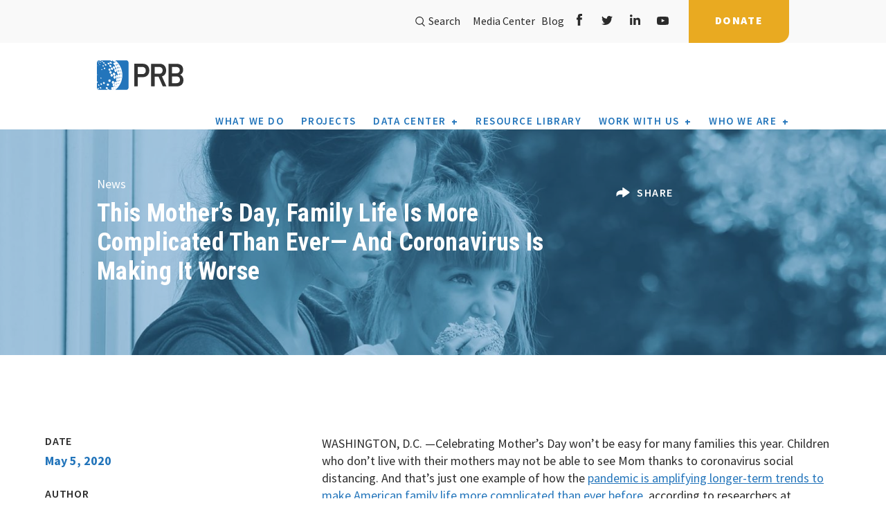

--- FILE ---
content_type: text/html; charset=UTF-8
request_url: https://www.prb.org/news/this-mothers-day-family-life-is-more-complicated-than-ever-and-coronavirus-is-making-it-worse/
body_size: 23983
content:
<!DOCTYPE html>
<html lang="en-US" prefix="og: http://ogp.me/ns# fb: http://ogp.me/ns/fb#">
<head>
    <meta charset="utf-8">
    <meta name="viewport" content="width=device-width, initial-scale=1.0, minimum-scale=1.0">
    <meta http-equiv="X-UA-Compatible" content="IE=edge" />
    <link rel="alternate" type="application/rss+xml" title="PRB Feed" href="https://www.prb.org/feed/">
    <link href="https://fonts.googleapis.com/css2?family=Roboto+Condensed:ital,wght@0,300;0,400;0,700;1,300;1,400;1,700&family=Source+Sans+Pro:ital,wght@0,300;0,400;0,600;0,700;0,900;1,400;1,600;1,700;1,900&display=swap" rel="stylesheet">
    
<title>This Mother’s Day, Family Life Is More Complicated Than Ever— And Coronavirus Is Making It Worse | PRB</title>

    <meta name='robots' content='max-image-preview:large' />
	<style>img:is([sizes="auto" i], [sizes^="auto," i]) { contain-intrinsic-size: 3000px 1500px }</style>
	
<!-- Google Tag Manager for WordPress by gtm4wp.com -->
<script data-cfasync="false" data-pagespeed-no-defer>
	var gtm4wp_datalayer_name = "dataLayer";
	var dataLayer = dataLayer || [];
</script>
<!-- End Google Tag Manager for WordPress by gtm4wp.com --><link rel='dns-prefetch' href='//ajax.googleapis.com' />
<link rel='dns-prefetch' href='//www.prb.org' />
<link rel='dns-prefetch' href='//d3js.org' />
<link rel='dns-prefetch' href='//www.googletagmanager.com' />
<link rel='dns-prefetch' href='//code.jquery.com' />
<link rel='dns-prefetch' href='//maps.googleapis.com' />
<link rel='dns-prefetch' href='//maxcdn.bootstrapcdn.com' />
<script type="text/javascript">
/* <![CDATA[ */
window._wpemojiSettings = {"baseUrl":"https:\/\/s.w.org\/images\/core\/emoji\/16.0.1\/72x72\/","ext":".png","svgUrl":"https:\/\/s.w.org\/images\/core\/emoji\/16.0.1\/svg\/","svgExt":".svg","source":{"concatemoji":"https:\/\/www.prb.org\/wp-includes\/js\/wp-emoji-release.min.js?ver=6.8.3"}};
/*! This file is auto-generated */
!function(s,n){var o,i,e;function c(e){try{var t={supportTests:e,timestamp:(new Date).valueOf()};sessionStorage.setItem(o,JSON.stringify(t))}catch(e){}}function p(e,t,n){e.clearRect(0,0,e.canvas.width,e.canvas.height),e.fillText(t,0,0);var t=new Uint32Array(e.getImageData(0,0,e.canvas.width,e.canvas.height).data),a=(e.clearRect(0,0,e.canvas.width,e.canvas.height),e.fillText(n,0,0),new Uint32Array(e.getImageData(0,0,e.canvas.width,e.canvas.height).data));return t.every(function(e,t){return e===a[t]})}function u(e,t){e.clearRect(0,0,e.canvas.width,e.canvas.height),e.fillText(t,0,0);for(var n=e.getImageData(16,16,1,1),a=0;a<n.data.length;a++)if(0!==n.data[a])return!1;return!0}function f(e,t,n,a){switch(t){case"flag":return n(e,"\ud83c\udff3\ufe0f\u200d\u26a7\ufe0f","\ud83c\udff3\ufe0f\u200b\u26a7\ufe0f")?!1:!n(e,"\ud83c\udde8\ud83c\uddf6","\ud83c\udde8\u200b\ud83c\uddf6")&&!n(e,"\ud83c\udff4\udb40\udc67\udb40\udc62\udb40\udc65\udb40\udc6e\udb40\udc67\udb40\udc7f","\ud83c\udff4\u200b\udb40\udc67\u200b\udb40\udc62\u200b\udb40\udc65\u200b\udb40\udc6e\u200b\udb40\udc67\u200b\udb40\udc7f");case"emoji":return!a(e,"\ud83e\udedf")}return!1}function g(e,t,n,a){var r="undefined"!=typeof WorkerGlobalScope&&self instanceof WorkerGlobalScope?new OffscreenCanvas(300,150):s.createElement("canvas"),o=r.getContext("2d",{willReadFrequently:!0}),i=(o.textBaseline="top",o.font="600 32px Arial",{});return e.forEach(function(e){i[e]=t(o,e,n,a)}),i}function t(e){var t=s.createElement("script");t.src=e,t.defer=!0,s.head.appendChild(t)}"undefined"!=typeof Promise&&(o="wpEmojiSettingsSupports",i=["flag","emoji"],n.supports={everything:!0,everythingExceptFlag:!0},e=new Promise(function(e){s.addEventListener("DOMContentLoaded",e,{once:!0})}),new Promise(function(t){var n=function(){try{var e=JSON.parse(sessionStorage.getItem(o));if("object"==typeof e&&"number"==typeof e.timestamp&&(new Date).valueOf()<e.timestamp+604800&&"object"==typeof e.supportTests)return e.supportTests}catch(e){}return null}();if(!n){if("undefined"!=typeof Worker&&"undefined"!=typeof OffscreenCanvas&&"undefined"!=typeof URL&&URL.createObjectURL&&"undefined"!=typeof Blob)try{var e="postMessage("+g.toString()+"("+[JSON.stringify(i),f.toString(),p.toString(),u.toString()].join(",")+"));",a=new Blob([e],{type:"text/javascript"}),r=new Worker(URL.createObjectURL(a),{name:"wpTestEmojiSupports"});return void(r.onmessage=function(e){c(n=e.data),r.terminate(),t(n)})}catch(e){}c(n=g(i,f,p,u))}t(n)}).then(function(e){for(var t in e)n.supports[t]=e[t],n.supports.everything=n.supports.everything&&n.supports[t],"flag"!==t&&(n.supports.everythingExceptFlag=n.supports.everythingExceptFlag&&n.supports[t]);n.supports.everythingExceptFlag=n.supports.everythingExceptFlag&&!n.supports.flag,n.DOMReady=!1,n.readyCallback=function(){n.DOMReady=!0}}).then(function(){return e}).then(function(){var e;n.supports.everything||(n.readyCallback(),(e=n.source||{}).concatemoji?t(e.concatemoji):e.wpemoji&&e.twemoji&&(t(e.twemoji),t(e.wpemoji)))}))}((window,document),window._wpemojiSettings);
/* ]]> */
</script>
<style id='wp-emoji-styles-inline-css' type='text/css'>

	img.wp-smiley, img.emoji {
		display: inline !important;
		border: none !important;
		box-shadow: none !important;
		height: 1em !important;
		width: 1em !important;
		margin: 0 0.07em !important;
		vertical-align: -0.1em !important;
		background: none !important;
		padding: 0 !important;
	}
</style>
<link rel='stylesheet' id='wp-block-library-css' href='https://www.prb.org/wp-includes/css/dist/block-library/style.min.css?ver=6.8.3' type='text/css' media='all' />
<style id='classic-theme-styles-inline-css' type='text/css'>
/*! This file is auto-generated */
.wp-block-button__link{color:#fff;background-color:#32373c;border-radius:9999px;box-shadow:none;text-decoration:none;padding:calc(.667em + 2px) calc(1.333em + 2px);font-size:1.125em}.wp-block-file__button{background:#32373c;color:#fff;text-decoration:none}
</style>
<style id='safe-svg-svg-icon-style-inline-css' type='text/css'>
.safe-svg-cover{text-align:center}.safe-svg-cover .safe-svg-inside{display:inline-block;max-width:100%}.safe-svg-cover svg{fill:currentColor;height:100%;max-height:100%;max-width:100%;width:100%}

</style>
<style id='global-styles-inline-css' type='text/css'>
:root{--wp--preset--aspect-ratio--square: 1;--wp--preset--aspect-ratio--4-3: 4/3;--wp--preset--aspect-ratio--3-4: 3/4;--wp--preset--aspect-ratio--3-2: 3/2;--wp--preset--aspect-ratio--2-3: 2/3;--wp--preset--aspect-ratio--16-9: 16/9;--wp--preset--aspect-ratio--9-16: 9/16;--wp--preset--color--black: #000000;--wp--preset--color--cyan-bluish-gray: #abb8c3;--wp--preset--color--white: #ffffff;--wp--preset--color--pale-pink: #f78da7;--wp--preset--color--vivid-red: #cf2e2e;--wp--preset--color--luminous-vivid-orange: #ff6900;--wp--preset--color--luminous-vivid-amber: #fcb900;--wp--preset--color--light-green-cyan: #7bdcb5;--wp--preset--color--vivid-green-cyan: #00d084;--wp--preset--color--pale-cyan-blue: #8ed1fc;--wp--preset--color--vivid-cyan-blue: #0693e3;--wp--preset--color--vivid-purple: #9b51e0;--wp--preset--gradient--vivid-cyan-blue-to-vivid-purple: linear-gradient(135deg,rgba(6,147,227,1) 0%,rgb(155,81,224) 100%);--wp--preset--gradient--light-green-cyan-to-vivid-green-cyan: linear-gradient(135deg,rgb(122,220,180) 0%,rgb(0,208,130) 100%);--wp--preset--gradient--luminous-vivid-amber-to-luminous-vivid-orange: linear-gradient(135deg,rgba(252,185,0,1) 0%,rgba(255,105,0,1) 100%);--wp--preset--gradient--luminous-vivid-orange-to-vivid-red: linear-gradient(135deg,rgba(255,105,0,1) 0%,rgb(207,46,46) 100%);--wp--preset--gradient--very-light-gray-to-cyan-bluish-gray: linear-gradient(135deg,rgb(238,238,238) 0%,rgb(169,184,195) 100%);--wp--preset--gradient--cool-to-warm-spectrum: linear-gradient(135deg,rgb(74,234,220) 0%,rgb(151,120,209) 20%,rgb(207,42,186) 40%,rgb(238,44,130) 60%,rgb(251,105,98) 80%,rgb(254,248,76) 100%);--wp--preset--gradient--blush-light-purple: linear-gradient(135deg,rgb(255,206,236) 0%,rgb(152,150,240) 100%);--wp--preset--gradient--blush-bordeaux: linear-gradient(135deg,rgb(254,205,165) 0%,rgb(254,45,45) 50%,rgb(107,0,62) 100%);--wp--preset--gradient--luminous-dusk: linear-gradient(135deg,rgb(255,203,112) 0%,rgb(199,81,192) 50%,rgb(65,88,208) 100%);--wp--preset--gradient--pale-ocean: linear-gradient(135deg,rgb(255,245,203) 0%,rgb(182,227,212) 50%,rgb(51,167,181) 100%);--wp--preset--gradient--electric-grass: linear-gradient(135deg,rgb(202,248,128) 0%,rgb(113,206,126) 100%);--wp--preset--gradient--midnight: linear-gradient(135deg,rgb(2,3,129) 0%,rgb(40,116,252) 100%);--wp--preset--font-size--small: 13px;--wp--preset--font-size--medium: 20px;--wp--preset--font-size--large: 36px;--wp--preset--font-size--x-large: 42px;--wp--preset--spacing--20: 0.44rem;--wp--preset--spacing--30: 0.67rem;--wp--preset--spacing--40: 1rem;--wp--preset--spacing--50: 1.5rem;--wp--preset--spacing--60: 2.25rem;--wp--preset--spacing--70: 3.38rem;--wp--preset--spacing--80: 5.06rem;--wp--preset--shadow--natural: 6px 6px 9px rgba(0, 0, 0, 0.2);--wp--preset--shadow--deep: 12px 12px 50px rgba(0, 0, 0, 0.4);--wp--preset--shadow--sharp: 6px 6px 0px rgba(0, 0, 0, 0.2);--wp--preset--shadow--outlined: 6px 6px 0px -3px rgba(255, 255, 255, 1), 6px 6px rgba(0, 0, 0, 1);--wp--preset--shadow--crisp: 6px 6px 0px rgba(0, 0, 0, 1);}:where(.is-layout-flex){gap: 0.5em;}:where(.is-layout-grid){gap: 0.5em;}body .is-layout-flex{display: flex;}.is-layout-flex{flex-wrap: wrap;align-items: center;}.is-layout-flex > :is(*, div){margin: 0;}body .is-layout-grid{display: grid;}.is-layout-grid > :is(*, div){margin: 0;}:where(.wp-block-columns.is-layout-flex){gap: 2em;}:where(.wp-block-columns.is-layout-grid){gap: 2em;}:where(.wp-block-post-template.is-layout-flex){gap: 1.25em;}:where(.wp-block-post-template.is-layout-grid){gap: 1.25em;}.has-black-color{color: var(--wp--preset--color--black) !important;}.has-cyan-bluish-gray-color{color: var(--wp--preset--color--cyan-bluish-gray) !important;}.has-white-color{color: var(--wp--preset--color--white) !important;}.has-pale-pink-color{color: var(--wp--preset--color--pale-pink) !important;}.has-vivid-red-color{color: var(--wp--preset--color--vivid-red) !important;}.has-luminous-vivid-orange-color{color: var(--wp--preset--color--luminous-vivid-orange) !important;}.has-luminous-vivid-amber-color{color: var(--wp--preset--color--luminous-vivid-amber) !important;}.has-light-green-cyan-color{color: var(--wp--preset--color--light-green-cyan) !important;}.has-vivid-green-cyan-color{color: var(--wp--preset--color--vivid-green-cyan) !important;}.has-pale-cyan-blue-color{color: var(--wp--preset--color--pale-cyan-blue) !important;}.has-vivid-cyan-blue-color{color: var(--wp--preset--color--vivid-cyan-blue) !important;}.has-vivid-purple-color{color: var(--wp--preset--color--vivid-purple) !important;}.has-black-background-color{background-color: var(--wp--preset--color--black) !important;}.has-cyan-bluish-gray-background-color{background-color: var(--wp--preset--color--cyan-bluish-gray) !important;}.has-white-background-color{background-color: var(--wp--preset--color--white) !important;}.has-pale-pink-background-color{background-color: var(--wp--preset--color--pale-pink) !important;}.has-vivid-red-background-color{background-color: var(--wp--preset--color--vivid-red) !important;}.has-luminous-vivid-orange-background-color{background-color: var(--wp--preset--color--luminous-vivid-orange) !important;}.has-luminous-vivid-amber-background-color{background-color: var(--wp--preset--color--luminous-vivid-amber) !important;}.has-light-green-cyan-background-color{background-color: var(--wp--preset--color--light-green-cyan) !important;}.has-vivid-green-cyan-background-color{background-color: var(--wp--preset--color--vivid-green-cyan) !important;}.has-pale-cyan-blue-background-color{background-color: var(--wp--preset--color--pale-cyan-blue) !important;}.has-vivid-cyan-blue-background-color{background-color: var(--wp--preset--color--vivid-cyan-blue) !important;}.has-vivid-purple-background-color{background-color: var(--wp--preset--color--vivid-purple) !important;}.has-black-border-color{border-color: var(--wp--preset--color--black) !important;}.has-cyan-bluish-gray-border-color{border-color: var(--wp--preset--color--cyan-bluish-gray) !important;}.has-white-border-color{border-color: var(--wp--preset--color--white) !important;}.has-pale-pink-border-color{border-color: var(--wp--preset--color--pale-pink) !important;}.has-vivid-red-border-color{border-color: var(--wp--preset--color--vivid-red) !important;}.has-luminous-vivid-orange-border-color{border-color: var(--wp--preset--color--luminous-vivid-orange) !important;}.has-luminous-vivid-amber-border-color{border-color: var(--wp--preset--color--luminous-vivid-amber) !important;}.has-light-green-cyan-border-color{border-color: var(--wp--preset--color--light-green-cyan) !important;}.has-vivid-green-cyan-border-color{border-color: var(--wp--preset--color--vivid-green-cyan) !important;}.has-pale-cyan-blue-border-color{border-color: var(--wp--preset--color--pale-cyan-blue) !important;}.has-vivid-cyan-blue-border-color{border-color: var(--wp--preset--color--vivid-cyan-blue) !important;}.has-vivid-purple-border-color{border-color: var(--wp--preset--color--vivid-purple) !important;}.has-vivid-cyan-blue-to-vivid-purple-gradient-background{background: var(--wp--preset--gradient--vivid-cyan-blue-to-vivid-purple) !important;}.has-light-green-cyan-to-vivid-green-cyan-gradient-background{background: var(--wp--preset--gradient--light-green-cyan-to-vivid-green-cyan) !important;}.has-luminous-vivid-amber-to-luminous-vivid-orange-gradient-background{background: var(--wp--preset--gradient--luminous-vivid-amber-to-luminous-vivid-orange) !important;}.has-luminous-vivid-orange-to-vivid-red-gradient-background{background: var(--wp--preset--gradient--luminous-vivid-orange-to-vivid-red) !important;}.has-very-light-gray-to-cyan-bluish-gray-gradient-background{background: var(--wp--preset--gradient--very-light-gray-to-cyan-bluish-gray) !important;}.has-cool-to-warm-spectrum-gradient-background{background: var(--wp--preset--gradient--cool-to-warm-spectrum) !important;}.has-blush-light-purple-gradient-background{background: var(--wp--preset--gradient--blush-light-purple) !important;}.has-blush-bordeaux-gradient-background{background: var(--wp--preset--gradient--blush-bordeaux) !important;}.has-luminous-dusk-gradient-background{background: var(--wp--preset--gradient--luminous-dusk) !important;}.has-pale-ocean-gradient-background{background: var(--wp--preset--gradient--pale-ocean) !important;}.has-electric-grass-gradient-background{background: var(--wp--preset--gradient--electric-grass) !important;}.has-midnight-gradient-background{background: var(--wp--preset--gradient--midnight) !important;}.has-small-font-size{font-size: var(--wp--preset--font-size--small) !important;}.has-medium-font-size{font-size: var(--wp--preset--font-size--medium) !important;}.has-large-font-size{font-size: var(--wp--preset--font-size--large) !important;}.has-x-large-font-size{font-size: var(--wp--preset--font-size--x-large) !important;}
:where(.wp-block-post-template.is-layout-flex){gap: 1.25em;}:where(.wp-block-post-template.is-layout-grid){gap: 1.25em;}
:where(.wp-block-columns.is-layout-flex){gap: 2em;}:where(.wp-block-columns.is-layout-grid){gap: 2em;}
:root :where(.wp-block-pullquote){font-size: 1.5em;line-height: 1.6;}
</style>
<link rel='stylesheet' id='generate-rest-api-url-css' href='https://www.prb.org/wp-content/plugins/easily-generate-rest-api-url/public/css/generate-rest-api-url-public.css?ver=1.0.0' type='text/css' media='all' />
<link rel='stylesheet' id='prbdatacenter-css' href='https://www.prb.org/wp-content/plugins/prbdatacenter/public/css/prbdatacenter-public.css?ver=1.0.0' type='text/css' media='all' />
<style id='highcharts-custom-styles-inline-css' type='text/css'>

    div[class^='highstock_'],
    .highcharts-root,
    .highcharts-container {
        overflow: visible !important;
    }
</style>
<link rel='stylesheet' id='search-filter-plugin-styles-css' href='https://www.prb.org/wp-content/plugins/search-filter-pro/public/assets/css/search-filter.min.css?ver=2.5.21' type='text/css' media='all' />
<link rel='stylesheet' id='prb-table-style-css' href='https://www.prb.org/wp-content/plugins/prb-interactive-table/css/prb-table.css?ver=6.8.3' type='text/css' media='all' />
<link rel='stylesheet' id='main-css' href='https://www.prb.org/wp-content/themes/prb/assets/css/main.min.css' type='text/css' media='all' />
<link rel='stylesheet' id='international-css' href='https://www.prb.org/wp-content/themes/prb/assets/css/international.css?ver=1.0.0.0' type='text/css' media='all' />
<link rel='stylesheet' id='mods-css' href='https://www.prb.org/wp-content/themes/prb/assets/css/mods.css' type='text/css' media='all' />
<link rel='stylesheet' id='flickity-css' href='https://www.prb.org/wp-content/themes/prb/assets/css/flickity.css' type='text/css' media='all' />
<script type="text/javascript" src="//ajax.googleapis.com/ajax/libs/jquery/1.11.0/jquery.min.js" id="jquery-js"></script>
<script type="text/javascript" src="https://www.prb.org/wp-content/plugins/easily-generate-rest-api-url/public/js/generate-rest-api-url-public.js?ver=1.0.0" id="generate-rest-api-url-js"></script>
<script type="text/javascript" src="https://www.prb.org/wp-content/plugins/prbdatacenter/public/js/prbdatacenter-public.js?ver=1.0.0" id="prbdatacenter-js"></script>
<script type="text/javascript" src="https://www.prb.org/wp-content/plugins/wp-hide-post/public/js/wp-hide-post-public.js?ver=2.0.10" id="wp-hide-post-js"></script>
<script type="text/javascript" id="search-filter-plugin-build-js-extra">
/* <![CDATA[ */
var SF_LDATA = {"ajax_url":"https:\/\/www.prb.org\/wp-admin\/admin-ajax.php","home_url":"https:\/\/www.prb.org\/","extensions":[]};
/* ]]> */
</script>
<script type="text/javascript" src="https://www.prb.org/wp-content/plugins/search-filter-pro/public/assets/js/search-filter-build.min.js?ver=2.5.21" id="search-filter-plugin-build-js"></script>
<script type="text/javascript" src="https://www.prb.org/wp-content/plugins/search-filter-pro/public/assets/js/select2.min.js?ver=2.5.21" id="search-filter-plugin-select2-js"></script>

<!-- Google tag (gtag.js) snippet added by Site Kit -->
<!-- Google Analytics snippet added by Site Kit -->
<script type="text/javascript" src="https://www.googletagmanager.com/gtag/js?id=G-VWPM5PNGSG" id="google_gtagjs-js" async></script>
<script type="text/javascript" id="google_gtagjs-js-after">
/* <![CDATA[ */
window.dataLayer = window.dataLayer || [];function gtag(){dataLayer.push(arguments);}
gtag("set","linker",{"domains":["www.prb.org"]});
gtag("js", new Date());
gtag("set", "developer_id.dZTNiMT", true);
gtag("config", "G-VWPM5PNGSG");
/* ]]> */
</script>
<script type="text/javascript" id="ai-js-js-extra">
/* <![CDATA[ */
var MyAjax = {"ajaxurl":"https:\/\/www.prb.org\/wp-admin\/admin-ajax.php","security":"9a126da16f"};
/* ]]> */
</script>
<script type="text/javascript" src="https://www.prb.org/wp-content/plugins/advanced-iframe/js/ai.min.js?ver=1" id="ai-js-js"></script>
<link rel="https://api.w.org/" href="https://www.prb.org/wp-json/" /><link rel="alternate" title="oEmbed (JSON)" type="application/json+oembed" href="https://www.prb.org/wp-json/oembed/1.0/embed?url=https%3A%2F%2Fwww.prb.org%2Fnews%2Fthis-mothers-day-family-life-is-more-complicated-than-ever-and-coronavirus-is-making-it-worse%2F" />
<link rel="alternate" title="oEmbed (XML)" type="text/xml+oembed" href="https://www.prb.org/wp-json/oembed/1.0/embed?url=https%3A%2F%2Fwww.prb.org%2Fnews%2Fthis-mothers-day-family-life-is-more-complicated-than-ever-and-coronavirus-is-making-it-worse%2F&#038;format=xml" />
<meta name="generator" content="Site Kit by Google 1.163.0" />        <script type="text/javascript">
            var ajaxurl = 'https://www.prb.org/wp-admin/admin-ajax.php';
        </script>

<!-- Google Tag Manager for WordPress by gtm4wp.com -->
<!-- GTM Container placement set to footer -->
<script data-cfasync="false" data-pagespeed-no-defer type="text/javascript">
	var dataLayer_content = {"pagePostType":"news","pagePostType2":"single-news","pagePostAuthor":"prb"};
	dataLayer.push( dataLayer_content );
</script>
<script data-cfasync="false" data-pagespeed-no-defer type="text/javascript">
(function(w,d,s,l,i){w[l]=w[l]||[];w[l].push({'gtm.start':
new Date().getTime(),event:'gtm.js'});var f=d.getElementsByTagName(s)[0],
j=d.createElement(s),dl=l!='dataLayer'?'&l='+l:'';j.async=true;j.src=
'//www.googletagmanager.com/gtm.js?id='+i+dl;f.parentNode.insertBefore(j,f);
})(window,document,'script','dataLayer','GTM-K2FK695');
</script>
<!-- End Google Tag Manager for WordPress by gtm4wp.com -->	<link rel="canonical" href="https://www.prb.org/news/this-mothers-day-family-life-is-more-complicated-than-ever-and-coronavirus-is-making-it-worse/">
<!-- start Simple Custom CSS and JS -->
<script type="text/javascript">
/* Adjusts iframe height dynamically based on messages from Datawrapper */
!function(){"use strict";
    window.addEventListener("message", function(event) {
        if (event.data["datawrapper-height"]) {
            var iframes = document.querySelectorAll("iframe");
            for (var key in event.data["datawrapper-height"]) {
                for (var i = 0, iframe; iframe = iframes[i]; i++) {
                    if (iframe.contentWindow === event.source) {
                        iframe.style.height = event.data["datawrapper-height"][key] + "px";
                    }
                }
            }
        }
    });
}();

</script>
<!-- end Simple Custom CSS and JS -->
<!-- start Simple Custom CSS and JS -->
<style type="text/css">
@media (min-width: 768px){
.media__blocks .block + .block {
    margin-top: 0px;
}
}

</style>
<!-- end Simple Custom CSS and JS -->
<!-- start Simple Custom CSS and JS -->
<style type="text/css">
/* Add your CSS code here.

.customIndent {
  padding-left: 20px;
}

End of comment */ 


</style>
<!-- end Simple Custom CSS and JS -->
<!-- start Simple Custom CSS and JS -->
<style type="text/css">
/* Create two columns that floats next to each other */
.row {
  display: flex;
}

.column {
  flex: 50%;
}

</style>
<!-- end Simple Custom CSS and JS -->
<!-- start Simple Custom CSS and JS -->
<style type="text/css">
/* Create two unequal columns that floats next to each other */
.column {
  float: left;
  padding: 20px;

}

.left {
  width: 65%;
}

.right {
  width: 35%;
}

/* Clear floats after the columns */
.row:after {
  content: "";
  display: table;
  clear: both;
}

.section__page-header .section__bg img {
    opacity: 1.00;
}



</style>
<!-- end Simple Custom CSS and JS -->

<link rel='stylesheet' id='62382.css-css'  href='//www.prb.org/wp-content/uploads/custom-css-js/62382.css?v=6844' type="text/css" media='all' />
<link rel="icon" href="https://www.prb.org/wp-content/uploads/2020/10/cropped-PRB_symbol-final_512sqt-32x32.png" sizes="32x32" />
<link rel="icon" href="https://www.prb.org/wp-content/uploads/2020/10/cropped-PRB_symbol-final_512sqt-192x192.png" sizes="192x192" />
<link rel="apple-touch-icon" href="https://www.prb.org/wp-content/uploads/2020/10/cropped-PRB_symbol-final_512sqt-180x180.png" />
<meta name="msapplication-TileImage" content="https://www.prb.org/wp-content/uploads/2020/10/cropped-PRB_symbol-final_512sqt-270x270.png" />
		<style type="text/css" id="wp-custom-css">
			.select2-results__options li:empty {
    display: none !important;
}


.select2-results__options li:empty {
    display: none !important;
}


.page-template-template-usdata .header__siteHeader--3oiNE .subNav__buttonList--2QEAD li:last-child{
	display: none;
}


.postid-64766 .section__content-slider .section__bg img {
    height: 100%;
    width: 100%;
    object-fit: fill;
	mix-blend-mode: normal;
    opacity: 1.0;
}

.postid-64766 main {  
	background: white; }

 .postid-64766 .section__page-header .page__title {
	 font-size: 80px;
	 line-height: 1.0;
}

.postid-64766 .resource_title-desc p {
	font-size: 28px;
	font-weight: 600;
	line-height: 1.2;
}

.flickity-page-dots {
position: relative;
    width: 100%;
    bottom: -25px;
    padding: 0;
    margin: 24px 0 24px 0;
    list-style: none;
    text-align: center;
    line-height: 1;
}
.flickity-prev-next-button.previous {
    left: -6vw;
}
.flickity-prev-next-button.next {
    right: -6vw;
}
.carousel-cell .block__img {
    display: block;
    width: 100%;
    position: relative;
    border: 1px solid transparent;
    margin-bottom: 16px;
}
.carousel-cell .title a {
    color: inherit;
    text-decoration: none;
    font-size: 1.4em;
    line-height: 1.2em;
}
.section__news {
    padding-top: 76px;
    padding-bottom: 90px;
}
h2.section__title.font__primary--31{
    font-size: 25px;
}
.section_map.section{
	padding: 70px 0 40px 0;
}
.carousel-cell .title{
	font-weight:600;
}
.font__primary--32, .section__general-content .intro p {
	font-family:'Roboto';
    font-size: 18px;
}
.banner__slides .title span {
    font-weight: 700;
    letter-spacing: 0px;
}
.content__blocks p {
    font-size: 16px;
    line-height: 22px;
}
.carousel-cell p {
    font-size: 1em;
    line-height: 1.7em !important;
}
.section__page-header .section__bg img {
	opacity: 0.65;
}
.section__general-content h2 {
    letter-spacing: 0em;
}
@media (min-width:1200px){
.section__general-content h2 {
    font-size: 28px;
	  line-height: 1.12em;
}}
@media (min-width: 1200px){
.font__primary--48, .banner__slides .title--large {
    font-size: 46px;
    line-height: 48px;
}}
@media (min-width: 992px){
.font__primary--48, .banner__slides .title--large {
    font-size: 40px;
    line-height: 42px;
}}
@media (min-width: 992px){
.font__primary--48, .banner__slides .title--large {
    font-size: 36px;
    line-height: 42px;
}}
.carousel-cell--border:before {
	background:#efefef;
}
.carousel-cell--resource {
    border-top: 2px solid #efefef;
}
@media (min-width: 992px){
.font__primary--35 {
    font-size: 28px;
    line-height: 40px;
}}
.content__blocks .title {
    font-weight: 600;
}
@media (min-width: 992px){
.section__page-header .navigation__breadcrumbs {
    top: -34px !important;
    left: 0 !important;
}}
.section__page-header p {
    font-weight: 400;
}
.section__general-content h4 {
    line-height: 1.15em;
}
.section__general-content img {       max-width: 100%;
    margin: 0 0 0 0;
    height: auto;
}
@media (min-width: 992px){
.section__page-banner {
    margin-bottom: 60px;
}}
.showcase__blocks .block .title a{
	text-decoration: none;
	color:#2b2b2b;
	letter-spacing: 0px;
}
.carousel-cell--resource {
    border-top: 2px solid 	#efefef;
    border-left: 2px solid #efefef;
}
.section__general-content h4 {
	color: #646970;
	line-height: 1.35em;
}
.page__blocks .title {
 letter-spacing: 0;
}
.section__team-member_list .content__container .content-item .team-member__name .title {
font-size: 16px;
line-height: 20px;
}

.postid-64766 #section__22 {
  background: rgba(220, 233, 244, 0.5);
  padding: 40px;
}

.postid-64766 #section__10 {
  padding-top: 20px;
	  padding-left: 60px;
}

.postid-64766 #section__11 {
  padding-top: 20px;
}

.postid-64766 #section__12 {
  padding-top: 0px;
}

.postid-64766 #section__18 {
  padding-top: 20px;
	  padding-left: 60px;
}

.postid-64766 #section__19 {
  padding-top: 20px;
}

.postid-64766 #section__24 {
  padding-top: 20px;
  padding-left: 60px;
}

.postid-64766 #section__25 {
  padding-top: 20px;
}

.postid-64766 #section__5 {
  padding-top: 40px;
}

.postid-64766 #section__6 {
  padding-top: 20px;
}

.postid-64766 #section__7 {
  padding-top: 20px;
}

.postid-64766 #section__8 {
  padding-top: 20px;
}

.postid-64766 #section__9 {
  padding-top: 40px;
}

.postid-64766 #section__2 
p {
	 font-size: 20px;
	line-height: 1.4;}

.postid-64766 #section__4 
p {font-size: 20px;
	line-height: 1.4;}

.postid-64766 #section__5 
h3 {font-size: 32px;}

.postid-64766 #section__5 
h6 {font-size: 20px;}

.postid-64766 #section__6
p {font-size: 20px;
	line-height: 1.4;}

.postid-64766 #section__7
p {font-size: 20px;
	line-height: 1.4;}

.postid-64766 #section__8
p {font-size: 20px;
	line-height: 1.4;}

.postid-64766 #section__9
h3 {font-size: 32px;}

.postid-64766 #section__9
h6 {font-size: 20px;}

.postid-64766 #section__9
p {font-size: 20px;
	line-height: 1.4;}

.postid-64766 #section__11
p {font-size: 20px;
	line-height: 1.4;}

.postid-64766 #section__13
h3 {font-size: 32px;}

.postid-64766 #section__13
h6 {font-size: 20px;}

.postid-64766 #section__13
p {font-size: 20px;
	line-height: 1.4;}

.postid-64766 #section__15
h3 {font-size: 32px;}

.postid-64766 #section__15
h6 {font-size: 20px;}

.postid-64766 #section__15
p {font-size: 20px;
	line-height: 1.4;}

.postid-64766 #section__17
h3 {font-size: 32px;}

.postid-64766 #section__17
h6 {font-size: 20px;}

.postid-64766 #section__17
p {font-size: 20px;
	line-height: 1.4;}

.postid-64766 #section__19
p {font-size: 20px;
	line-height: 1.4;}

.postid-64766 #section__21
h3 {font-size: 32px;}

.postid-64766 #section__21
h6 {font-size: 20px;}

.postid-64766 #section__21
p {font-size: 20px;
	line-height: 1.4;}

.postid-64766 #section__22
h3 {font-size: 32px;}

.postid-64766 #section__22
h6 {font-size: 20px;}

.postid-64766 #section__22
p {font-size: 20px;
	line-height: 1.4;}

.postid-64766 #section__23
h3 {font-size: 32px;}

.postid-64766 #section__23
h6 {font-size: 20px;}

.postid-64766 #section__23
p {font-size: 20px;
	line-height: 1.4;}


.postid-64766 #section__25
p {font-size: 20px;
	line-height: 1.4;}


.postid-64399 main {  
	background: white; }

.section__showcase-content_blocks .block--border {
	position: relative;
	border-left: 1px solid #eee;
}

.section__showcase-content_blocks .block--border::before {
	content: '';
	display: inline-block;
	height: 9px;
	width: 100%;
	background: #2375bb;
	position: absolute;
	top: 0;
	left: 0;
	right: 0;
	transition: height 0.4s ease;
}


.postid-66338 main {  
	background: white; }


.postid-66338 #section__1 
h2 {font-size: 20px;
	line-height: 1.5; }


.postid-66684 main {  
	background: white; }

 .postid-66684 .section__page-header .page__title {
	 font-size: 60px;
	 line-height: 1.0;
}

.postid-66684 #section__1 {
	padding-bottom: 45px;
}

.postid-66684 #section__2 {
	padding-bottom: px;
}

.postid-66684 #section__3 {
  padding-top: 80px;
	padding-bottom: 25px;

}


.postid-66684 #section__8 {
  padding-top: 0px;
}

.postid-66684 #section__9 {
	padding-bottom: 25px
}

.postid-66684 #section__10 {
	padding-bottom: 45px
}

.postid-66684 #section__11 {
	background: #E9F2F9
}

.postid-66684 #section__12 {
	background: #E9F2F9
}
.postid-66684 #section__13 {
	background: #E9F2F9
}
.postid-66684 #section__14 {
	background: #E9F2F9
}

.postid-66684 #section__15 {
	background: #E9F2F9
}

.team-member .contact-options {
	max-width: none;
}

.postid-67298 main {  
	background: white; }

.postid-67298 #section__1
h6 {font-size: 20px;
	line-height: 1.4;
margin-bottom: 1em;
color: #0b4473}

.postid-67298 #section__8 {
  background: rgba(220, 233, 244, 0.5);
  padding: 40px;
}

.page-template-template-PACE.page-parent .section-hero {
	display:block;
}


.page-id-18949 main {  
	background: white; }


.page-id-18949 .section__page-header {
	 height: 300px;}

.page-id-18949 #section__1 
h4 {color: #0b4473}


.page-id-68275 main {  
	background: white; }


.page-id-68275 .section__page-header {
	 height: 300px;}

.page-id-68275 #section__1 
h4 {color: #0b4473}

@media (min-width: 768px){
.donate #section__1 .content {
    display: flex;
}
}

.postid-68406 main {  
	background: white; }

.postid-68406 #section__2 {
  background: rgba(220, 233, 244, 0.5);
  padding: 40px;
}

.page-id-68829 .section__page-header {
	 height: 300px;}

.postid-21085 .section__page-header {
	 height: 400px;}

 .postid-70041 .section__page-header .page__title {
	 font-size: 70px;
	 line-height: 1.0;
}

.postid-70041 .section__content-slider .section__bg video {
    height: 80%;
    width: 100%;
    object-fit: fill;
    opacity: 1.0;
}

.postid-70041 #section__2 
p {
	 font-size: 20px;
	line-height: 1.4;}


.postid-70041 #section__3
p {
	 font-size: 20px;
	line-height: 1.4;}


.postid-70041 #section__7
p {
	 font-size: 20px;
	line-height: 1.4;}

.postid-70041 #section__9
h2 {
	 text-decoration: underline;}

.postid-70041 #section__11
h6 {
	 font-size: 20px;
	line-height: 1.3;}

.postid-70041 #section__11
h5 {
	margin-bottom: 30px;}

.postid-70041 #section__13
h2 {
	 text-decoration: underline;}

.postid-70041 #section__15
h6 {
	 font-size: 20px;
	line-height: 1.3;}

.postid-70041 #section__15
h5 {
	margin-bottom: 30px;}

.postid-70041 #section__17
h2 {
	 text-decoration: underline;}

.postid-70041 #section__19
h6 {
	 font-size: 20px;
	line-height: 1.3;}

.postid-70041 #section__21
h2 {
	 text-decoration: underline;}

.postid-70041 #section__23
h6 {
	 font-size: 20px;
	line-height: 1.3;}


.postid-70041 #section__25
p {
	 font-size: 20px;
	line-height: 1.4;}

.page-id-70622 .section__page-header {
	 height: 300px;
	text-align: center;}

.page-id-70622 .section__page-header h2{
	font-size: 48px;
	line-height: 1.3;}


.page-id-70622 .section__page-header p{
	font-size: 20px;
	line-height: 1.3;}

/* DATA CENTER CSS */
@media (min-width: 48em) {
.geographyHeader__wrapper--3zhcJ {
    flex-grow: 1;
    flex-shrink: 0;
    flex-basis: calc(99.9% * 1/2 - 8px);
    max-width: unset !important; 
    width: unset !important; 
}
}

@media (min-width: 48em) {
.geographyHeader__menu--3fVgV {
    flex-grow: 0;
    flex-shrink: 1;
    flex-basis: unset !important;
    max-width: unset !important;
    width: unset !important;
    -webkit-box-pack: end;
    -ms-flex-pack: end;
    justify-content: flex-end;
}
}
/* DATA CENTER CSS */

.postid-70661 #section__1
h6 {
	 font-size: 21px;
	margin-bottom: 20px;
	line-height: 1.3;	
	color: #343333}

.postid-70661 #section__5
h4 {
	margin-top: -10px;
	margin-bottom: -10px;
	margin-left: 80px;
	margin-right: 90px;
	color: #2376BC;}


.postid-70661 #section__10
h4 {
	margin-top: -10px;
	margin-bottom: -10px;
	margin-left: 80px;
	margin-right: 90px;
	color: #2376BC;}


.postid-70661 #section__11 {
	margin-bottom: 60px;
}

.postid-70661 #section__12 {
	background: #E9F2F9;
	margin-bottom: 24px;
	margin-top: 24px;
}


.postid-70661 #section__14
h4 {
	margin-top: -10px;
	margin-bottom: -10px;
	margin-left: 80px;
	margin-right: 80px;
	color: #2376BC;}


.postid-70661 #section__19
h4 {
	margin-top: -10px;
	margin-bottom: -10px;
	margin-left: 80px;
	margin-right: 80px;
	color: #2376BC;}


.highcharts-a11y-proxy-container-after {
	display: none;
}

.postid-71566 #section__2
{
	margin-top: -260px;
	margin-left: -60px;
	margin-bottom: -220px;
}

#mc_embed_signup input[type="radio"] {
	display: none !important; 
}

#mc_embed_signup .mc-field-group ul li:before {
	display: none !important; 
	background: red !important;
}

.mc-field-group label {
	display: flex !important;
	align-items: center;
}

.postid-72359
h6 {
	font-size: 20px;
	margin-bottom: 30px;}

.postid-5784
sup {
	color: #2b2b2b;}

.postid-72673 #section__2
 {	margin-top: -20px;}

form input[type=email] {
	  outline: none;
    border-radius: 22px;
    width: 100%;
    background: #f5f5f5;
    border: 2px solid #f5f5f5;
    padding: 12px 20px;
    -webkit-appearance: none;
}

form .indicates-required {
	margin-bottom: 1rem;
}


.postid-73712
h6 {
	 font-size: 20px;
	margin-bottom: 24px;
	line-height: 1.3;	
	color: #343333}

.postid-73712
h4 {
	color: #2376BC;
	margin-bottom: 32px;}

.postid-73712 #section__1
 {
	margin-bottom: -20px;}

@media (min-width: 760px) {
	.postid-73712 #section__3
h4 {
	margin-top: -10px;
	margin-bottom: -10px;
	margin-left: 150px;
	margin-right: 300px;
	color: #2376BC;}}

@media (min-width: 760px) {
.postid-73712 #section__8
h4 {
	margin-top: -10px;
	margin-bottom: -10px;
	margin-left: 150px;
	margin-right: 300px;
	color: #2376BC;}}
	
.postid-73712 #section__11
 {
	margin-top: -40px;}

@media (min-width: 760px) {
.postid-73712 #section__12
h4 {
	margin-top: -10px;
	margin-bottom: -10px;
	margin-left: 150px;
	margin-right: 300px;
	color: #2376BC;}}

.postid-73712 #section__14
 {
	margin-top: -40px;
	margin-bottom: -20px;}

.postid-73712 #section__16
 {
	margin-top: -40px;
	margin-bottom: -20px;}

@media (min-width: 760px) {
.postid-73712 #section__18
h4 {
	margin-top: -10px;
	margin-bottom: -10px;
	margin-left: 150px;
	margin-right: 300px;
	color: #2376BC;}}
	
	
@media (min-width: 760px) {
.postid-73712 #section__18 h4 {
margin-top: -10px;
margin-bottom: -10px;
margin-left: 0px;
margin-right: 0px;
color: #2376BC;
	}}

@media (min-width: 760px) {
.postid-73712 #section__21
h4 {
	margin-top: -10px;
	margin-bottom: -10px;
	margin-left: 150px;
	margin-right: 300px;
	color: #2376BC;}}
	

.postid-73712 #section__23
 {
	margin-bottom: -20px;}

@media (min-width: 760px) {
.postid-73712 #section__25
h4 {
	margin-top: -10px;
	margin-bottom: -10px;
	margin-left: 150px;
	margin-right: 300px;
	color: #2376BC;}}


.postid-73712 #section__27
 {
	margin-top: -40px;}

.postid-65030
h4 {
	color: #000000;
	font-size: 22px;
	margin-bottom: -20px;}

.page-id-74571 .section__page-header
 {
	display: none;}

.page-id-74571 #section__2
h3 {
	color: #000000;
	font-size: 30px;
	font-weight: normal;
	margin-top: -30px;
	margin-bottom: -50px;}

.page-id-74571 #section__5
h3 {
	color: #000000;
	font-size: 30px;
	font-weight: normal;
	margin-top: -60px;
	margin-bottom: 80px;}



.page-id-68275 .section__general-content--two-col .colm {
	float: none;
}

@media (min-width: 768px) {
	.page-id-68275 .section__general-content--two-col .content {
		display: flex;
	}
}

@media (min-width: 768px) {
	.page-id-74657 .section__general-content--two-col .content {
		display: flex;
	}
}		</style>
		
<!-- START - Open Graph and Twitter Card Tags 3.3.5 -->
 <!-- Facebook Open Graph -->
  <meta property="og:locale" content="en_US"/>
  <meta property="og:site_name" content="PRB"/>
  <meta property="og:title" content="This Mother’s Day, Family Life Is More Complicated Than Ever— And Coronavirus Is Making It Worse"/>
  <meta property="og:url" content="https://www.prb.org/news/this-mothers-day-family-life-is-more-complicated-than-ever-and-coronavirus-is-making-it-worse/"/>
  <meta property="og:type" content="article"/>
  <meta property="og:description" content="From Insight to Impact"/>
  <meta property="og:image" content="https://www.prb.org/wp-content/uploads/2020/05/0520f-mothers-day.jpg"/>
  <meta property="og:image:url" content="https://www.prb.org/wp-content/uploads/2020/05/0520f-mothers-day.jpg"/>
  <meta property="og:image:secure_url" content="https://www.prb.org/wp-content/uploads/2020/05/0520f-mothers-day.jpg"/>
  <meta property="article:publisher" content="https://www.facebook.com/PRBdata/"/>
 <!-- Google+ / Schema.org -->
 <!-- Twitter Cards -->
  <meta name="twitter:title" content="This Mother’s Day, Family Life Is More Complicated Than Ever— And Coronavirus Is Making It Worse"/>
  <meta name="twitter:description" content="From Insight to Impact"/>
  <meta name="twitter:image" content="https://www.prb.org/wp-content/uploads/2020/05/0520f-mothers-day.jpg"/>
  <meta name="twitter:card" content="summary_large_image"/>
 <!-- SEO -->
  <link rel="canonical" href="https://www.prb.org/news/this-mothers-day-family-life-is-more-complicated-than-ever-and-coronavirus-is-making-it-worse/"/>
 <!-- Misc. tags -->
 <!-- is_singular -->
<!-- END - Open Graph and Twitter Card Tags 3.3.5 -->
	
</head><body class="wp-singular news-template-default single single-news postid-759 wp-theme-prb this-mothers-day-family-life-is-more-complicated-than-ever-and-coronavirus-is-making-it-worse">

  <ul class="skip-links">
  <li><a href="#main">Skip to Main Content</a></li>
</ul>
<header class="section section__header">
  <div class="header--top">
    <div class="wrapper">
      <div class="top-nav">

<!--          <form role="search" method="get" class="searchform group" action="--><!--">-->
<!--              <label>-->
<!--                  <span class="offscreen">--><!--</span>-->
<!--                  <input type="search" class="search-field"-->
<!--                          placeholder="--><!--"-->
<!--                          value="--><!--" name="s"-->
<!--                          title="--><!--" />-->
<!--              </label>-->
<!--              <input type="image" alt="Submit search query"-->
<!--                      src="--><!--/images/search-icon.png">-->
<!--          </form>-->
          <form role="search" method="get" class="searchform group form__search" action="https://www.prb.org/">
<!--        <form action="search" class="form__search">-->
          <label for="search" class="screen_reader">What are you searching for?</label>
          <input type="search" class="search" placeholder="What are you searching for?" id="search" name="s" value="">
          <input type="submit" class="btn__submit" value="Submit">
        </form>
        <ul>
          <li class="top__search">
            <a class="search-toggle"><svg version="1.1" class="icon icon__search" xmlns="http://www.w3.org/2000/svg" xmlns:xlink="http://www.w3.org/1999/xlink" x="0px" y="0px" width="303px" height="311.8px" viewBox="0 0 303 311.8" style="enable-background:new 0 0 303 311.8;" xml:space="preserve">
	<path class="st0" d="M298.7,287.5l-71.2-67.9c21.5-23.3,34.6-54.5,34.6-88.6C262,58.8,203.3,0,131,0C58.8,0,0,58.8,0,131 s58.8,131,131,131c27.9,0,53.8-8.8,75.1-23.8l73,69.7c2.7,2.6,6.2,3.9,9.7,3.9c3.7,0,7.5-1.5,10.2-4.4 C304.5,301.8,304.3,292.9,298.7,287.5z M25.4,131C25.4,72.8,72.8,25.4,131,25.4c58.2,0,105.6,47.4,105.6,105.6 c0,58.2-47.4,105.6-105.6,105.6C72.8,236.6,25.4,189.2,25.4,131z"/>
</svg>
 Search</a>
          </li>
          <li class="top__media">
            <a href="/media-center/">Media Center</a>
          </li>
		  		  <li class="top__media">
            <a href="/collections/blog/">&nbsp Blog</a>
          </li>
          <li class="top__social">
            <ul class="social__nav">
    <li>
        <a href="https://www.facebook.com/PRBdata/" target="_blank">
            <svg version="1.1" class="icon icon__facebook" xmlns="http://www.w3.org/2000/svg" xmlns:xlink="http://www.w3.org/1999/xlink" x="0px" y="0px" width="88.6px" height="189.8px" viewBox="0 0 88.6 189.8" style="enable-background:new 0 0 88.6 189.8;" xml:space="preserve">
    <path class="st0" d="M58.9,189.8H19.6V94.9H0V62.2h19.6V42.6C19.6,15.9,30.7,0,62.2,0h26.2v32.7H72c-12.3,0-13.1,4.6-13.1,13.1 l-0.1,16.4h29.7l-3.5,32.7H58.9V189.8z"/>
</svg>
<span class="screen_reader">Facebook</span>
        </a>
    </li>
    <li>
        <a href="https://twitter.com/prbdata" target="_blank">
            <svg version="1.1" class="icon icon__twitter" xmlns="http://www.w3.org/2000/svg" xmlns:xlink="http://www.w3.org/1999/xlink" x="0px" y="0px" width="211.6px" height="172px" viewBox="0 0 211.6 172" style="enable-background:new 0 0 211.6 172;" xml:space="preserve">
    <path class="st0" d="M211.6,20.4c-7.8,3.5-16.2,5.8-24.9,6.8c9-5.4,15.8-13.9,19.1-24c-8.4,5-17.7,8.6-27.6,10.5 C170.3,5.3,159,0,146.5,0c-24,0-43.4,19.4-43.4,43.4c0,3.4,0.4,6.7,1.1,9.9C68.1,51.5,36.1,34.2,14.7,7.9C11,14.4,8.9,21.8,8.9,29.8 c0,15.1,7.7,28.4,19.3,36.1c-7.1-0.2-13.8-2.2-19.7-5.4c0,0.2,0,0.4,0,0.5c0,21,15,38.6,34.8,42.6c-3.6,1-7.5,1.5-11.4,1.5 c-2.8,0-5.5-0.3-8.2-0.8c5.5,17.2,21.6,29.8,40.6,30.1c-14.9,11.6-33.6,18.6-53.9,18.6c-3.5,0-7-0.2-10.4-0.6 C19.2,164.8,42,172,66.6,172c79.9,0,123.5-66.2,123.5-123.5c0-1.9,0-3.8-0.1-5.6C198.4,36.7,205.8,29.1,211.6,20.4z"/>
</svg>
<span class="screen_reader">Twitter</span>        </a>
    </li>
    <li>
        <a href="https://www.linkedin.com/company/population-reference-bureau/" target="_blank">
            <svg version="1.1" class="icon icon__linkedin" xmlns="http://www.w3.org/2000/svg" xmlns:xlink="http://www.w3.org/1999/xlink" width="17" height="17" x="0px" y="0px" viewBox="0 0 87.1 86.9" style="enable-background:new 0 0 87.1 86.9;" xml:space="preserve">
    <path d="M1.4,28.9h18.1v58.1H1.4V28.9z M10.5,0c5.8,0,10.5,4.7,10.5,10.5c0,5.8-4.7,10.5-10.5,10.5 C4.7,20.9,0,16.2,0,10.5C0,4.7,4.7,0,10.5,0"/>
    <path d="M30.8,28.9h17.3v7.9h0.2c2.4-4.6,8.3-9.4,17.1-9.4c18.3,0,21.7,12,21.7,27.7v31.8h-18V58.7 c0-6.7-0.1-15.4-9.4-15.4c-9.4,0-10.8,7.3-10.8,14.9v28.7h-18V28.9z"/>
</svg>
<span class="screen_reader">LinkedIn</span>        </a>
    </li>
    <li>
        <a href="https://www.youtube.com/user/prbnet" target="_blank">
            <svg version="1.1" class="icon icon__youtube" xmlns="http://www.w3.org/2000/svg" xmlns:xlink="http://www.w3.org/1999/xlink" x="0px" y="0px" viewBox="0 0 7.5 5.3" style="enable-background:new 0 0 7.5 5.3;" xml:space="preserve">
    <path class="st0" d="M7.4,1.1c0,0-0.1-0.5-0.3-0.7C6.9,0.1,6.5,0.1,6.4,0.1C5.3,0,3.8,0,3.8,0h0c0,0-1.6,0-2.6,0.1 c-0.1,0-0.5,0-0.8,0.3C0.1,0.6,0.1,1.1,0.1,1.1S0,1.7,0,2.4v0.6c0,0.6,0.1,1.2,0.1,1.2s0.1,0.5,0.3,0.7C0.7,5.2,1,5.2,1.2,5.2 c0.6,0.1,2.6,0.1,2.6,0.1s1.6,0,2.6-0.1c0.1,0,0.5,0,0.8-0.3c0.2-0.2,0.3-0.7,0.3-0.7s0.1-0.6,0.1-1.2V2.4C7.5,1.7,7.4,1.1,7.4,1.1z M3,3.6V1.5l2,1.1L3,3.6z"/>
</svg>
<span class="screen_reader">Youtube</span>        </a>
    </li>
</ul>
          </li>
          <li class="top__donate">
            <a class="btn btn__donate" href="https://www.prb.org//donate/">Donate</a>
          </li>
        </ul>
      </div>
    </div>
  </div>
  <div class="header--bottom">
    <div class="wrapper">
      <h1 class="logo title__site font__primary--32 screen_reader">PRB</h1>
      
      <span class="logo title__site">
        <a class="brand" href="https://www.prb.org/">
        <img src="https://www.prb.org/wp-content/themes/prb/assets/img/PRB_logo.svg" alt="PRB logo">
        </a>
      </span>
        
      
      <nav class="nav-main">
        <button class="nav__close">
          <span class="content">
            <span class="text">Close</span>
            <span class="icon__container"><svg version="1.1" class="icon icon__close" xmlns="http://www.w3.org/2000/svg" xmlns:xlink="http://www.w3.org/1999/xlink" x="0px" y="0px" width="4.9px" height="4.9px" viewBox="0 0 4.9 4.9" style="enable-background:new 0 0 4.9 4.9;" xml:space="preserve">
<polygon class="st0" points="4.3,0 2.4,1.8 0.6,0 0,0.6 1.8,2.4 0,4.3 0.6,4.9 2.4,3 4.3,4.9 4.9,4.3 3,2.4 4.9,0.6 "/>
</svg>
</span>
          </span>
        </button>
        <ul id="menu-primary-navigation" class="nav nav-pills"><li id="menu-item-75685" class="menu-what-we-do"><a href="https://www.prb.org/what-we-do/">What We Do</a></li>
<li id="menu-item-107" class="menu-projects"><a href="https://www.prb.org/projects/">Projects</a></li>
<li id="menu-item-15804" class="dropdown menu-data-center"><a class="dropdown-toggle" data-toggle="dropdown" data-target="#" href="#">Data Center</a>
<ul class="dropdown-menu dropdown-menu__primary">
	<li id="menu-item-24411" class="dropdown menu-data-sheets"><a class="inner-dropdown-toggle" data-toggle="dropdown" data-target="#" href="/collections/data-sheets/">Data Sheets</a>
<ul class="dropdown-menu dropdown-menu__secondary">
		<li id="menu-item-66586" class="menu-2024-world-population-data-sheet"><a href="https://2024-wpds.prb.org/">2024 World Population Data Sheet</a></li>
	</ul>
</li>
	<li id="menu-item-16499" class="dropdown menu-data-indicators"><a class="inner-dropdown-toggle" data-toggle="dropdown" data-target="#">Data Indicators</a>
<ul class="dropdown-menu dropdown-menu__secondary">
		<li id="menu-item-15802" class="menu-international"><a href="/international/">International</a></li>
		<li id="menu-item-15803" class="menu-united-states"><a href="/usdata/">United States</a></li>
	</ul>
</li>
</ul>
</li>
<li id="menu-item-18769" class="menu-resource-library"><a href="https://www.prb.org/resource-library/">Resource Library</a></li>
<li id="menu-item-109" class="dropdown menu-work-with-us"><a class="dropdown-toggle" data-toggle="dropdown" data-target="#" href="https://www.prb.org/work-with-us/">Work With Us</a>
<ul class="dropdown-menu dropdown-menu__primary">
	<li id="menu-item-2308" class="dropdown menu-work-with-us"><a class="inner-dropdown-toggle" data-toggle="dropdown" data-target="#" href="https://www.prb.org/work-with-us/">Work With Us</a>
<ul class="dropdown-menu dropdown-menu__secondary">
		<li id="menu-item-69975" class="menu-call-for-applications"><a href="https://www.prb.org/work-with-us/call-for-applications/">Call for Applications</a></li>
		<li id="menu-item-2287" class="menu-careers"><a href="https://www.prb.org/work-with-us/careers-jobs/">Careers</a></li>
		<li id="menu-item-62414" class="menu-government-contracting"><a href="https://www.prb.org/government-contracting/">Government Contracting</a></li>
		<li id="menu-item-2356" class="menu-fellowships"><a href="https://www.prb.org/work-with-us/fellowships/">Fellowships</a></li>
	</ul>
</li>
</ul>
</li>
<li id="menu-item-105" class="dropdown menu-who-we-are"><a class="dropdown-toggle" data-toggle="dropdown" data-target="#" href="https://www.prb.org/?page_id=79">Who We Are</a>
<ul class="dropdown-menu dropdown-menu__primary">
	<li id="menu-item-66760" class="dropdown menu-mission-and-leadership"><a class="inner-dropdown-toggle" data-toggle="dropdown" data-target="#" href="https://www.prb.org/?page_id=79">Mission and Leadership</a>
<ul class="dropdown-menu dropdown-menu__secondary">
		<li id="menu-item-61344" class="menu-mission-and-values"><a href="https://www.prb.org/about-old/mission-and-values/">Mission and Values</a></li>
		<li id="menu-item-74638" class="menu-our-approach-to-localization-in-global-development"><a href="https://www.prb.org/localization-in-global-development/">Our Approach to Localization in Global Development</a></li>
		<li id="menu-item-76324" class="menu-our-approach-to-artificial-intelligence-ai"><a href="https://www.prb.org/our-approach-to-artificial-intelligence-ai/">Our Approach to Artificial Intelligence (AI)</a></li>
		<li id="menu-item-740" class="menu-leadership-and-staff"><a href="https://www.prb.org/leadership-staff/">Leadership and Staff</a></li>
		<li id="menu-item-16712" class="menu-board-of-trustees"><a href="https://www.prb.org/board-of-trustees/">Board of Trustees</a></li>
		<li id="menu-item-67593" class="menu-prb-fellows"><a href="https://www.prb.org/prb-fellows/">PRB Fellows</a></li>
		<li id="menu-item-65198" class="menu-pace-alumni"><a href="https://alumni.prb.org/">PACE Alumni</a></li>
	</ul>
</li>
	<li id="menu-item-66824" class="dropdown menu-financials"><a class="inner-dropdown-toggle" data-toggle="dropdown" data-target="#" href="https://www.prb.org/financial-statements/">Financials</a>
<ul class="dropdown-menu dropdown-menu__secondary">
		<li id="menu-item-2247" class="menu-annual-reports"><a href="https://www.prb.org/financials-annual-report/">Annual Reports</a></li>
		<li id="menu-item-66823" class="menu-financial-statements"><a href="https://www.prb.org/financial-statements/">Financial Statements</a></li>
	</ul>
</li>
	<li id="menu-item-66761" class="dropdown menu-contact"><a class="inner-dropdown-toggle" data-toggle="dropdown" data-target="#" href="https://www.prb.org/?page_id=79">Contact</a>
<ul class="dropdown-menu dropdown-menu__secondary">
		<li id="menu-item-19241" class="menu-contact-prb"><a href="/contact">Contact PRB</a></li>
		<li id="menu-item-61203" class="menu-permissions-requests"><a href="/permissions/">Permissions Requests</a></li>
		<li id="menu-item-748" class="menu-media-center"><a href="https://www.prb.org/about-old/media-center/">Media Center</a></li>
	</ul>
</li>
</ul>
</li>
</ul>      </nav>
    </div>
  </div>
  <button class="menu-toggle">
    Menu
  </button>
</header>
  <main class="container" id="main">
    
	<!-- This is to replace all page header parts and reduce them to one file -->



<div class="section section__page-header  ">

    <!-- Banner type = video 1 -->
                        <div class="section__bg ">
                <img src="https://www.prb.org/wp-content/uploads/2020/05/0520f-mothers-day-1920x601.jpg" srcset="https://www.prb.org/wp-content/uploads/2020/05/0520f-mothers-day-1920x601.jpg 1920w, https://www.prb.org/wp-content/uploads/2020/05/0520f-mothers-day-768x240.jpg 768w, https://www.prb.org/wp-content/uploads/2020/05/0520f-mothers-day-1536x480.jpg 1536w, https://www.prb.org/wp-content/uploads/2020/05/0520f-mothers-day-1440x450.jpg 1440w, https://www.prb.org/wp-content/uploads/2020/05/0520f-mothers-day-1024x320.jpg 1024w, https://www.prb.org/wp-content/uploads/2020/05/0520f-mothers-day-416x130.jpg 416w, https://www.prb.org/wp-content/uploads/2020/05/0520f-mothers-day-204x64.jpg 204w, https://www.prb.org/wp-content/uploads/2020/05/0520f-mothers-day-580x181.jpg 580w" sizes="(max-width: 1920px) 100vw, 1920px" alt="0520f-mothers-day">
            </div>
                <!-- End Banner Types -->



    <div class="wrapper">
        <div class="breadcrumb-share_container">
    
                            <div class="navigation__breadcrumbs">
                    <p><a href="/media-center/">News</a></p>
                </div>
            

                            <!-- add to share_content: < ?php if ($add_focus_areas_to_page_header == 1) : ?>focus-areas< ?php endif; ?> -->
                <div class="share__content ">
                <button class="btn__share-toggle" type="button" name="button">
                    <svg version="1.1" class="icon icon__share" xmlns="http://www.w3.org/2000/svg" xmlns:xlink="http://www.w3.org/1999/xlink" x="0px" y="0px" width="102.3px" height="74.6px" viewBox="0 0 102.3 74.6" style="enable-background:new 0 0 102.3 74.6;" xml:space="preserve">
    <path d="M99.3,32.2L54.5,1.3c-2-1.4-3.9-1.7-5.4-0.9c-1.5,0.8-2.3,2.6-2.3,5v16H36.2C16.2,21.4,0,35.2,0,52.2v12.2 c0,1,0.7,2,1.7,2.3c0.2,0.1,0.5,0.1,0.7,0.1c0.8,0,1.5-0.4,1.9-1c5.7-8,16.1-13,27.1-13h15.3v16.4c0,2.4,0.8,4.2,2.3,5 c0.5,0.3,1.1,0.4,1.8,0.4c1.1,0,2.4-0.4,3.6-1.3l44.8-30.8c2-1.3,3-3.2,3-5.1C102.3,35.3,101.2,33.5,99.3,32.2z"/>
</svg>
<span class="screen_reader">Share</span>                    Share                </button>

                <ul class="dropdown__share">
                                        <li>
                        <a href="https://www.facebook.com/sharer.php?u=https://www.prb.org/news/this-mothers-day-family-life-is-more-complicated-than-ever-and-coronavirus-is-making-it-worse/" target="_blank">
                            <svg version="1.1" class="icon icon__facebook" xmlns="http://www.w3.org/2000/svg" xmlns:xlink="http://www.w3.org/1999/xlink" x="0px" y="0px" width="88.6px" height="189.8px" viewBox="0 0 88.6 189.8" style="enable-background:new 0 0 88.6 189.8;" xml:space="preserve">
    <path class="st0" d="M58.9,189.8H19.6V94.9H0V62.2h19.6V42.6C19.6,15.9,30.7,0,62.2,0h26.2v32.7H72c-12.3,0-13.1,4.6-13.1,13.1 l-0.1,16.4h29.7l-3.5,32.7H58.9V189.8z"/>
</svg>
<span class="screen_reader">Facebook</span>
                        </a>
                    </li>
                    <li>
                        <a href="https://twitter.com/share?url=https://www.prb.org/news/this-mothers-day-family-life-is-more-complicated-than-ever-and-coronavirus-is-making-it-worse/" target="_blank">
                            <svg version="1.1" class="icon icon__twitter" xmlns="http://www.w3.org/2000/svg" xmlns:xlink="http://www.w3.org/1999/xlink" x="0px" y="0px" width="211.6px" height="172px" viewBox="0 0 211.6 172" style="enable-background:new 0 0 211.6 172;" xml:space="preserve">
    <path class="st0" d="M211.6,20.4c-7.8,3.5-16.2,5.8-24.9,6.8c9-5.4,15.8-13.9,19.1-24c-8.4,5-17.7,8.6-27.6,10.5 C170.3,5.3,159,0,146.5,0c-24,0-43.4,19.4-43.4,43.4c0,3.4,0.4,6.7,1.1,9.9C68.1,51.5,36.1,34.2,14.7,7.9C11,14.4,8.9,21.8,8.9,29.8 c0,15.1,7.7,28.4,19.3,36.1c-7.1-0.2-13.8-2.2-19.7-5.4c0,0.2,0,0.4,0,0.5c0,21,15,38.6,34.8,42.6c-3.6,1-7.5,1.5-11.4,1.5 c-2.8,0-5.5-0.3-8.2-0.8c5.5,17.2,21.6,29.8,40.6,30.1c-14.9,11.6-33.6,18.6-53.9,18.6c-3.5,0-7-0.2-10.4-0.6 C19.2,164.8,42,172,66.6,172c79.9,0,123.5-66.2,123.5-123.5c0-1.9,0-3.8-0.1-5.6C198.4,36.7,205.8,29.1,211.6,20.4z"/>
</svg>
<span class="screen_reader">Twitter</span>                        </a>
                    </li>
                    <li>
                        <a href="https://www.linkedin.com/sharing/share-offsite/?url=https://www.prb.org/news/this-mothers-day-family-life-is-more-complicated-than-ever-and-coronavirus-is-making-it-worse/&title=ThisMother’sDay,FamilyLifeIsMoreComplicatedThanEver—AndCoronavirusIsMakingItWorse" target="_blank">
                            <svg version="1.1" class="icon icon__linkedin" xmlns="http://www.w3.org/2000/svg" xmlns:xlink="http://www.w3.org/1999/xlink" width="17" height="17" x="0px" y="0px" viewBox="0 0 87.1 86.9" style="enable-background:new 0 0 87.1 86.9;" xml:space="preserve">
    <path d="M1.4,28.9h18.1v58.1H1.4V28.9z M10.5,0c5.8,0,10.5,4.7,10.5,10.5c0,5.8-4.7,10.5-10.5,10.5 C4.7,20.9,0,16.2,0,10.5C0,4.7,4.7,0,10.5,0"/>
    <path d="M30.8,28.9h17.3v7.9h0.2c2.4-4.6,8.3-9.4,17.1-9.4c18.3,0,21.7,12,21.7,27.7v31.8h-18V58.7 c0-6.7-0.1-15.4-9.4-15.4c-9.4,0-10.8,7.3-10.8,14.9v28.7h-18V28.9z"/>
</svg>
<span class="screen_reader">LinkedIn</span>                        </a>
                    </li>
                    <li>
                        <a href="mailto:?Subject=This Mother’s Day, Family Life Is More Complicated Than Ever— And Coronavirus Is Making It Worse&amp;Body=https://www.prb.org/news/this-mothers-day-family-life-is-more-complicated-than-ever-and-coronavirus-is-making-it-worse/" target="_blank">
                            <svg version="1.1" class="icon icon__email" xmlns="http://www.w3.org/2000/svg" xmlns:xlink="http://www.w3.org/1999/xlink" x="0px" y="0px" width="543.8px" height="362.5px" viewBox="0 0 543.8 362.5" style="enable-background:new 0 0 543.8 362.5;" xml:space="preserve">
	<path class="st0" d="M72.5,362.5h398.8c14.3,0,27.5-4.2,38.8-11.4L335,201.3l-0.4,0.3c-16.8,13.9-39.1,21.6-62.8,21.6 c-23.7,0-46-7.7-62.8-21.6l-0.4-0.3h0l-175,149.8C45,358.3,58.2,362.5,72.5,362.5z"/>
	<path class="st0" d="M44,23.3l0.4,0.3L223.1,185c12.9,10.6,30.2,16.4,48.8,16.4c18.6,0,35.9-5.8,48.8-16.4L499.8,23.3 c5.3-4.4,8.9-8.2,11.1-11.3C499.5,4.4,485.9,0,471.2,0H72.5C57.9,0,44.3,4.4,32.8,11.9C35.1,15,38.6,18.8,44,23.3z"/>
	<path class="st0" d="M513.8,39.9L351.3,186.6l175.3,150c10.7-12.6,17.1-28.9,17.1-46.6V72.5c0-17.4-6.2-33.5-16.6-46 C523.9,30.7,519.5,35.2,513.8,39.9z"/>
	<path class="st0" d="M192.4,186.6L29.9,39.9c-5.7-4.7-10-9.2-13.3-13.4C6.2,39,0,55.1,0,72.5V290c0,17.7,6.5,34,17.1,46.6 L192.4,186.6z"/>
</svg>
<span class="screen_reader">email</span>                        </a>
                    </li>
                </ul>
            </div>
                    </div>

        <div class="resources-banner__container">
            <div class="resource_title-desc">
                <h2 class="page__title font__primary--48">This Mother’s Day, Family Life Is More Complicated Than Ever— And Coronavirus Is Making It Worse</h2>
                            </div>
                    </div>
    
    </div>

    
</div>





<!-- Page Banner Module -->
<div class="section section__general-content section__general-content--sidebar section__bg--white " id="section__1" data-more-content="1">
	<!-- Template Part: General Content Sidebar Module -->

<div class="wrapper wrapper--large">
	<div class="sidebar sidebar__general-content sidebar--open">
		<button class="sidebar__toggle">Project Details</button>

		<div class="sidebar__content">
			<div class="container">

									<div class="sidebar__block post__date">
						<h4 class="block__title">Date</h4>
						<p class="block__content font__secondary--24">
														May 5, 2020						</p>
					</div>
				

								<div class="sidebar__block block section__image-cards section__team-cards no__image-cards">
										<h4 class="block__title">Author</h4>
															<div class="content__blocks content__blocks--image">
											<div class="block block--fullwidth block--off-white">
							<div class="content">
																<h3 class="title">
									PRB								</h3>
								<p></p>
							</div>
						</div>
																						</div>
									</div>


				
				<div class="sidebar__block block section__image-cards">
															<div class="content__blocks content__blocks--image">
					
						
						<div class="download-card-container">

															<!-- Page is an internal page, so we just want to link to its permalink and say View -->
								<div class="download-container">
									<a href="https://www.prb.org/resources/family-more-complicated/" target=""><div class="btn__resource-download">View</div></a>
								</div>
							

							<div class="block block--fullwidth block__resource">
								<!-- Original: <a href="< ?php if ($external_url) : echo $external_url; elseif ($pdf) : echo $pdf_url; endif;?>" class="resource_card_pdf" target="_blank"> -->
								<a href="https://www.prb.org/resources/family-more-complicated/" class="resource_card_pdf" target="">
									<div class="overlay-container"><svg version="1.1" class="icon icon__plus" xmlns="http://www.w3.org/2000/svg" xmlns:xlink="http://www.w3.org/1999/xlink" x="0px" y="0px" width="6px" height="6px" viewBox="0 0 6 6" style="enable-background:new 0 0 6 6;" xml:space="preserve">
	<polygon points="6,2.6 3.4,2.6 3.4,0 2.6,0 2.6,2.6 0,2.6 0,3.4 2.6,3.4 2.6,6 3.4,6 3.4,3.4 6,3.4 "/>
</svg>
</div>
									<div class="img-container">
										<img src="<img width="1925" height="601" src="https://www.prb.org/wp-content/uploads/2020/05/new_0520f-mothers-day.jpg" class="attachment-full size-full" alt="" decoding="async" fetchpriority="high" srcset="https://www.prb.org/wp-content/uploads/2020/05/new_0520f-mothers-day.jpg 1925w, https://www.prb.org/wp-content/uploads/2020/05/new_0520f-mothers-day-768x240.jpg 768w, https://www.prb.org/wp-content/uploads/2020/05/new_0520f-mothers-day-1536x480.jpg 1536w, https://www.prb.org/wp-content/uploads/2020/05/new_0520f-mothers-day-1440x450.jpg 1440w, https://www.prb.org/wp-content/uploads/2020/05/new_0520f-mothers-day-1024x320.jpg 1024w, https://www.prb.org/wp-content/uploads/2020/05/new_0520f-mothers-day-416x130.jpg 416w, https://www.prb.org/wp-content/uploads/2020/05/new_0520f-mothers-day-204x64.jpg 204w, https://www.prb.org/wp-content/uploads/2020/05/new_0520f-mothers-day-580x181.jpg 580w" sizes="(max-width: 1925px) 100vw, 1925px" />">
									</div>
								</a>
								<div class="content">
																		<h3 class="title"><a target="" href="https://www.prb.org/resources/family-more-complicated/">Family Life Is More Complicated Than Ever</a></h3>
								</div>
							</div>
						</div>

																						</div>
									</div>




																								<button class="sidebar__close">Close<span class="icon__container"><svg version="1.1" class="icon icon__close" xmlns="http://www.w3.org/2000/svg" xmlns:xlink="http://www.w3.org/1999/xlink" x="0px" y="0px" width="4.9px" height="4.9px" viewBox="0 0 4.9 4.9" style="enable-background:new 0 0 4.9 4.9;" xml:space="preserve">
<polygon class="st0" points="4.3,0 2.4,1.8 0.6,0 0,0.6 1.8,2.4 0,4.3 0.6,4.9 2.4,3 4.3,4.9 4.9,4.3 3,2.4 4.9,0.6 "/>
</svg>
</span></button>
							</div>
		</div>
	</div>


	<div class="content__container">

		
				

				
				<div class="content " data-hide="">
					<p>WASHINGTON, D.C. —Celebrating Mother’s Day won’t be easy for many families this year. Children who don’t live with their mothers may not be able to see Mom thanks to coronavirus social distancing. And that’s just one example of how the <a href="https://www.prb.org/family-more-complicated/">pandemic is amplifying longer-term trends to make American family life more complicated than ever before</a>, according to researchers at Population Reference Bureau (PRB).</p>
<p>Millions of children are at increased risk of falling into poverty due to pandemic-related job losses, while distancing protocols are separating some children from parents living in a different household. Already, more than one in three U.S. children under age 18 (36%) does not live with both biological parents. The economic and social constraints caused by the ongoing pandemic have exacerbated the challenges of these family dynamics as some noncustodial parents find it complicated, risky, or even impossible to spend time with their children.</p>
<p>PRB researchers say poor families will bear the brunt of the health effects and economic hardships created by the ongoing crisis.</p>
<p>“This situation is especially precarious for low-income Americans, who are more likely to have complex family ties spanning multiple households,” said Mark Mather, PRB associate vice president of U.S. Programs. “Not only are they more vulnerable to becoming infected with coronavirus at work or while commuting, they are less likely to have health insurance or an economic cushion to help them when they lose their jobs.”</p>
<p>Children are less likely to live with both parents in part because Americans are increasingly having children in cohabiting relationships, which tend to be less stable than marriages, according to research supported by the <em>Eunice Kennedy Shriver</em> National Institute of Child Health and Human Development (NICHD). Not only are more children being born to unmarried parents, but more parents have children with multiple partners. These family changes lead to complex living arrangements that can make it harder for parents to invest time and money in their children living in another household, increasing the odds of a child falling into poverty.</p>
<p>The findings are part of broader research on the ways family life has become more complex, unstable, and unequal over the past decade from NICHD-funded Population Dynamics Research Centers, including those at the University of Texas at Austin; University of Michigan-Ann Arbor; University of Wisconsin-Madison; Bowling Green State University; Ohio State University; Princeton University; and University of California, Los Angeles. Among the findings:</p>
<ul>
<li>In 2019, about 4% of children lived in a cohabiting family with both of their biological parents, 9% in a step-parent family (either married or cohabiting), 22% in a single-parent family (mainly headed by their mothers), and 4% in other arrangements, such as with grandparents. About 60% lived with both biological parents in a married family household.</li>
<li>An estimated 14% to 25% of all parents have children with more than one partner.</li>
<li>The share of Americans who are married has fallen to record low levels. In 2019, about 53% of all U.S. adults ages 18 and older were currently married, compared with 70% in 1970.</li>
<li>Living together instead of marrying has become the norm. The share of women ages 25 to 29 who have ever cohabited rose to 73% in 2011-2013 from 49% in 1995.</li>
<li>The share of children born to unmarried parents has doubled since the 1980s, rising from 21% in 1980-1984 to 43% in 2009-2013.</li>
<li>U.S. divorce rates remain among the highest in the world, with rates increasing dramatically among people ages 50 and older, possibly a sign of the instability of second marriages.</li>
</ul>
<p>The family researchers also noted that these increasingly complex family structures could negatively affect children’s health and well-being, especially in families with fewer economic resources and social support.</p>
<p><strong>About Population Reference Bureau (PRB)</strong></p>
<p><strong>Contact:</strong> <a href="mailto:lyorke@prb.org">Liselle Yorke</a>, 202-939-5463</p>
<p>PRB informs people around the world about population, health and the environment, and empowers them to use that information to advance the well-being of current and future generations. Find out more at <a href="https://www.prb.org/" target="_blank" rel="noopener">www.prb.org</a>. Follow us on Twitter <a href="https://twitter.com/PRBdata" target="_blank" rel="noopener">@PRBdata</a>.</p>
									</div>

				<!--  -->
				

					

			</div>

	</div>
</div>

<!-- General Content - Resource Module -->


<!-- Page Banner Module -->
<div class="section section__content-slider section__news" id="section__2">
	<div class="wrapper">
				<h2 class="section__title font__primary--31">Press Releases</h2>

			
								<div class="main-carousel  ">
							<div class="carousel-cell carousel-cell--image">
					<a href="https://www.prb.org/news/prb-statement-on-data-access-and-integrity/" class="block__img">
						<span class="overlay"><svg version="1.1" class="icon icon__plus" xmlns="http://www.w3.org/2000/svg" xmlns:xlink="http://www.w3.org/1999/xlink" x="0px" y="0px" width="6px" height="6px" viewBox="0 0 6 6" style="enable-background:new 0 0 6 6;" xml:space="preserve">
	<polygon points="6,2.6 3.4,2.6 3.4,0 2.6,0 2.6,2.6 0,2.6 0,3.4 2.6,3.4 2.6,6 3.4,6 3.4,3.4 6,3.4 "/>
</svg>
</span>
													<img src="https://www.prb.org/wp-content/uploads/2024/06/Holding-It-Together-Webinar-Twitter-1-360x240.png" srcset="" sizes="(max-width: 360px) 100vw, 360px" alt="Holding It Together Webinar (Twitter) (1)">
											</a>
					<div class="content">
												<h3 class="title"><a href="https://www.prb.org/news/prb-statement-on-data-access-and-integrity/">PRB statement on data access and integrity</a></h3>
					</div>
				</div>
								<div class="carousel-cell carousel-cell--image">
					<a href="https://www.prb.org/news/population-reference-bureau-and-union-for-african-population-studies-release-joint-report-on-value-of-census-data-for-policy-and-planning/" class="block__img">
						<span class="overlay"><svg version="1.1" class="icon icon__plus" xmlns="http://www.w3.org/2000/svg" xmlns:xlink="http://www.w3.org/1999/xlink" x="0px" y="0px" width="6px" height="6px" viewBox="0 0 6 6" style="enable-background:new 0 0 6 6;" xml:space="preserve">
	<polygon points="6,2.6 3.4,2.6 3.4,0 2.6,0 2.6,2.6 0,2.6 0,3.4 2.6,3.4 2.6,6 3.4,6 3.4,3.4 6,3.4 "/>
</svg>
</span>
													<img src="https://www.prb.org/wp-content/uploads/2024/05/05-24-African-Census_s-360x240.png" srcset="" sizes="(max-width: 360px) 100vw, 360px" alt="Aerial view of Dar es Salaam city in Tanzania.">
											</a>
					<div class="content">
												<h3 class="title"><a href="https://www.prb.org/news/population-reference-bureau-and-union-for-african-population-studies-release-joint-report-on-value-of-census-data-for-policy-and-planning/">Population Reference Bureau and Union for African Population Studies Release Joint Report on Value of Census Data for Policy and Planning</a></h3>
					</div>
				</div>
								<div class="carousel-cell carousel-cell--image">
					<a href="https://www.prb.org/news/new-phase-of-the-demographics-of-african-faculty-project/" class="block__img">
						<span class="overlay"><svg version="1.1" class="icon icon__plus" xmlns="http://www.w3.org/2000/svg" xmlns:xlink="http://www.w3.org/1999/xlink" x="0px" y="0px" width="6px" height="6px" viewBox="0 0 6 6" style="enable-background:new 0 0 6 6;" xml:space="preserve">
	<polygon points="6,2.6 3.4,2.6 3.4,0 2.6,0 2.6,2.6 0,2.6 0,3.4 2.6,3.4 2.6,6 3.4,6 3.4,3.4 6,3.4 "/>
</svg>
</span>
													<img src="https://www.prb.org/wp-content/uploads/2022/05/prb-hero-360x240.jpg" srcset="" sizes="(max-width: 360px) 100vw, 360px" alt="prb-hero">
											</a>
					<div class="content">
												<h3 class="title"><a href="https://www.prb.org/news/new-phase-of-the-demographics-of-african-faculty-project/">New Phase of the Demographics of African Faculty Project to Enhance Data Management Culture for Faculty Planning in the East African Community</a></h3>
					</div>
				</div>
								<div class="carousel-cell carousel-cell--image">
					<a href="https://www.prb.org/news/population-reference-bureau-names-jennifer-d-sciubba-as-president-and-ceo/" class="block__img">
						<span class="overlay"><svg version="1.1" class="icon icon__plus" xmlns="http://www.w3.org/2000/svg" xmlns:xlink="http://www.w3.org/1999/xlink" x="0px" y="0px" width="6px" height="6px" viewBox="0 0 6 6" style="enable-background:new 0 0 6 6;" xml:space="preserve">
	<polygon points="6,2.6 3.4,2.6 3.4,0 2.6,0 2.6,2.6 0,2.6 0,3.4 2.6,3.4 2.6,6 3.4,6 3.4,3.4 6,3.4 "/>
</svg>
</span>
													<img src="https://www.prb.org/wp-content/uploads/2024/04/Jennifer-Sciubba0J4A7707_cropped-360x240.jpeg" srcset="" sizes="(max-width: 360px) 100vw, 360px" alt="Jennifer D. Sciubba">
											</a>
					<div class="content">
												<h3 class="title"><a href="https://www.prb.org/news/population-reference-bureau-names-jennifer-d-sciubba-as-president-and-ceo/">Population Reference Bureau Names Jennifer D. Sciubba as President and CEO</a></h3>
					</div>
				</div>
								<div class="carousel-cell carousel-cell--image">
					<a href="https://www.prb.org/news/prb-and-creg-announce-strategic-alliance-to-promote-use-of-population-data-and-research-across-africa/" class="block__img">
						<span class="overlay"><svg version="1.1" class="icon icon__plus" xmlns="http://www.w3.org/2000/svg" xmlns:xlink="http://www.w3.org/1999/xlink" x="0px" y="0px" width="6px" height="6px" viewBox="0 0 6 6" style="enable-background:new 0 0 6 6;" xml:space="preserve">
	<polygon points="6,2.6 3.4,2.6 3.4,0 2.6,0 2.6,2.6 0,2.6 0,3.4 2.6,3.4 2.6,6 3.4,6 3.4,3.4 6,3.4 "/>
</svg>
</span>
													<img src="https://www.prb.org/wp-content/uploads/2024/04/04-24-CREG-Press-Release_s-360x240.png" srcset="" sizes="(max-width: 360px) 100vw, 360px" alt="04-24-CREG Press Release_s">
											</a>
					<div class="content">
												<h3 class="title"><a href="https://www.prb.org/news/prb-and-creg-announce-strategic-alliance-to-promote-use-of-population-data-and-research-across-africa/">PRB and CREG Announce Strategic Alliance to Promote Use of Population Data and Research Across Africa</a></h3>
					</div>
				</div>
								<div class="carousel-cell carousel-cell--image">
					<a href="https://www.prb.org/news/prb-et-creg-annoncent-une-alliance-strategique-pour-promouvoir-lutilisation-des-recherches-et-des-donnees-sur-la-population-a-travers-lafrique/" class="block__img">
						<span class="overlay"><svg version="1.1" class="icon icon__plus" xmlns="http://www.w3.org/2000/svg" xmlns:xlink="http://www.w3.org/1999/xlink" x="0px" y="0px" width="6px" height="6px" viewBox="0 0 6 6" style="enable-background:new 0 0 6 6;" xml:space="preserve">
	<polygon points="6,2.6 3.4,2.6 3.4,0 2.6,0 2.6,2.6 0,2.6 0,3.4 2.6,3.4 2.6,6 3.4,6 3.4,3.4 6,3.4 "/>
</svg>
</span>
													<img src="https://www.prb.org/wp-content/uploads/2024/04/04-24-CREG-Press-Release_s-360x240.png" srcset="" sizes="(max-width: 360px) 100vw, 360px" alt="04-24-CREG Press Release_s">
											</a>
					<div class="content">
												<h3 class="title"><a href="https://www.prb.org/news/prb-et-creg-annoncent-une-alliance-strategique-pour-promouvoir-lutilisation-des-recherches-et-des-donnees-sur-la-population-a-travers-lafrique/">PRB et CREG annoncent une alliance stratégique pour promouvoir l&#8217;utilisation des recherches et des données sur la population à travers l&#8217;Afrique</a></h3>
					</div>
				</div>
							</div>
						<a href="https://www.prb.org/about-old/media-center/" class="btn btn__page btn__primary">Media Center<svg version="1.1" class="icon icon__arrow" xmlns="http://www.w3.org/2000/svg" xmlns:xlink="http://www.w3.org/1999/xlink" x="0px" y="0px" width="12.9px" height="10.4px" viewBox="0 0 12.9 10.4" style="enable-background:new 0 0 12.9 10.4;" xml:space="preserve">
	<path class="st0" d="M12.6,4.7L7.8,0l-1,1.1l3.5,3.4H0V6h10.2L6.7,9.4l1,1.1l4.8-4.7c0.1-0.1,0.2-0.3,0.2-0.5S12.8,4.8,12.6,4.7z"/>
</svg>
</a>
			</div>
</div>

<!-- Featured Projects Module -->






  </main>
  <footer class="section section__footer">
	
		<button class="btn__scroll scroll-top">
		<svg version="1.1" class="icon icon__arrow" xmlns="http://www.w3.org/2000/svg" xmlns:xlink="http://www.w3.org/1999/xlink" x="0px" y="0px" width="12.9px" height="10.4px" viewBox="0 0 12.9 10.4" style="enable-background:new 0 0 12.9 10.4;" xml:space="preserve">
	<path class="st0" d="M12.6,4.7L7.8,0l-1,1.1l3.5,3.4H0V6h10.2L6.7,9.4l1,1.1l4.8-4.7c0.1-0.1,0.2-0.3,0.2-0.5S12.8,4.8,12.6,4.7z"/>
</svg>
		<span class="screen_reader">Scroll to top</span>
	</button>
	<div class="footer__top">
		<div class="wrapper">
			<div class="row">
				<div class="col">
					<div class="logo title__site font__primary--32">
						<a class="brand" href="https://www.prb.org/">
							<span class="screen_reader">PRB</span>
							<img src="https://www.prb.org/wp-content/themes/prb/assets/img/PRB_logo.svg" alt="PRB logo">
						</a>
						
					</div>
				</div>
				<div class="col">
					<h3 class="subtitle font__secondary--15">Contact</h3>
											
					<div class="contact">
						<p class="address"><strong>Population Reference Bureau</strong><br>
1111 19th St. NW<br>
Suite 400<br>
Washington, DC 20036</p>
						<p class="phone"><span>Phone:</span> <a href="tel:800-877-9881">800-877-9881</a></p>
						<p class="email"><span>Email:</span> <a href="mailto:communications@prb.org">communications@prb.org</a></p>
					</div>
									</div>
				<div class="col">
					<h3 class="subtitle font__secondary--15">Affiliated Sites</h3>
										<ul>
												<li><a href="https://federaldataforum.prb.org/home" target="_blank">Federal Data Forum</a></li>
												<li><a href="https://www.kidsdata.org/" target="_blank">KidsData</a></li>
												<li><a href="https://popresearchcenters.org/" target="_blank">Population Dynamics Research Centers</a></li>
											</ul>
									</div>
				<div class="col">
				    <a href="https://www.prb.org/sign-up-for-prbs-newsletter-and-other-updates/" class="btn btn__page btn__primary">Subscribe to our Newsletter
					    <svg version="1.1" class="icon icon__arrow" xmlns="http://www.w3.org/2000/svg" xmlns:xlink="http://www.w3.org/1999/xlink" x="0px" y="0px" width="12.9px" height="10.4px" viewBox="0 0 12.9 10.4" style="enable-background:new 0 0 12.9 10.4;" xml:space="preserve">
								<path class="st0" d="M12.6,4.7L7.8,0l-1,1.1l3.5,3.4H0V6h10.2L6.7,9.4l1,1.1l4.8-4.7c0.1-0.1,0.2-0.3,0.2-0.5S12.8,4.8,12.6,4.7z"></path>
						</svg>
					</a>
					<h3 class="subtitle font__secondary--15" style="display: none;">Sign up <span>for our email newsletter</span></h3>
					<form action="https://prb.us15.list-manage.com/subscribe/post?u=78af6871fbe8943f5f758734d&amp;id=933889c3da" class="site-footer__newsletter-form" method="post" name="mc-embedded-subscribe-form"  style="display: none;" novalidate="" target="_blank">
						<label for="footerNewsletterOptIn" class="site-footer__newsletter-label screen_reader">Sign up for our email newsletter</label>
						<fieldset class="site-footer__newsletter-group">
							<input id="footerNewsletterOptIn" class="site-footer__newsletter-email" type="email" name="EMAIL" placeholder="Your Email">
							<input type="hidden" name="b_78af6871fbe8943f5f758734d_933889c3da">
							<input class="site-footer__newsletter-submit" type="submit" value="submit">
						</fieldset>
					</form>
					<h3 class="subtitle font__secondary--15">Stay Connected</h3>
					<ul class="social__nav">
    <li>
        <a href="https://www.facebook.com/PRBdata/" target="_blank">
            <svg version="1.1" class="icon icon__facebook" xmlns="http://www.w3.org/2000/svg" xmlns:xlink="http://www.w3.org/1999/xlink" x="0px" y="0px" width="88.6px" height="189.8px" viewBox="0 0 88.6 189.8" style="enable-background:new 0 0 88.6 189.8;" xml:space="preserve">
    <path class="st0" d="M58.9,189.8H19.6V94.9H0V62.2h19.6V42.6C19.6,15.9,30.7,0,62.2,0h26.2v32.7H72c-12.3,0-13.1,4.6-13.1,13.1 l-0.1,16.4h29.7l-3.5,32.7H58.9V189.8z"/>
</svg>
<span class="screen_reader">Facebook</span>
        </a>
    </li>
    <li>
        <a href="https://twitter.com/prbdata" target="_blank">
            <svg version="1.1" class="icon icon__twitter" xmlns="http://www.w3.org/2000/svg" xmlns:xlink="http://www.w3.org/1999/xlink" x="0px" y="0px" width="211.6px" height="172px" viewBox="0 0 211.6 172" style="enable-background:new 0 0 211.6 172;" xml:space="preserve">
    <path class="st0" d="M211.6,20.4c-7.8,3.5-16.2,5.8-24.9,6.8c9-5.4,15.8-13.9,19.1-24c-8.4,5-17.7,8.6-27.6,10.5 C170.3,5.3,159,0,146.5,0c-24,0-43.4,19.4-43.4,43.4c0,3.4,0.4,6.7,1.1,9.9C68.1,51.5,36.1,34.2,14.7,7.9C11,14.4,8.9,21.8,8.9,29.8 c0,15.1,7.7,28.4,19.3,36.1c-7.1-0.2-13.8-2.2-19.7-5.4c0,0.2,0,0.4,0,0.5c0,21,15,38.6,34.8,42.6c-3.6,1-7.5,1.5-11.4,1.5 c-2.8,0-5.5-0.3-8.2-0.8c5.5,17.2,21.6,29.8,40.6,30.1c-14.9,11.6-33.6,18.6-53.9,18.6c-3.5,0-7-0.2-10.4-0.6 C19.2,164.8,42,172,66.6,172c79.9,0,123.5-66.2,123.5-123.5c0-1.9,0-3.8-0.1-5.6C198.4,36.7,205.8,29.1,211.6,20.4z"/>
</svg>
<span class="screen_reader">Twitter</span>        </a>
    </li>
    <li>
        <a href="https://www.linkedin.com/company/population-reference-bureau/" target="_blank">
            <svg version="1.1" class="icon icon__linkedin" xmlns="http://www.w3.org/2000/svg" xmlns:xlink="http://www.w3.org/1999/xlink" width="17" height="17" x="0px" y="0px" viewBox="0 0 87.1 86.9" style="enable-background:new 0 0 87.1 86.9;" xml:space="preserve">
    <path d="M1.4,28.9h18.1v58.1H1.4V28.9z M10.5,0c5.8,0,10.5,4.7,10.5,10.5c0,5.8-4.7,10.5-10.5,10.5 C4.7,20.9,0,16.2,0,10.5C0,4.7,4.7,0,10.5,0"/>
    <path d="M30.8,28.9h17.3v7.9h0.2c2.4-4.6,8.3-9.4,17.1-9.4c18.3,0,21.7,12,21.7,27.7v31.8h-18V58.7 c0-6.7-0.1-15.4-9.4-15.4c-9.4,0-10.8,7.3-10.8,14.9v28.7h-18V28.9z"/>
</svg>
<span class="screen_reader">LinkedIn</span>        </a>
    </li>
    <li>
        <a href="https://www.youtube.com/user/prbnet" target="_blank">
            <svg version="1.1" class="icon icon__youtube" xmlns="http://www.w3.org/2000/svg" xmlns:xlink="http://www.w3.org/1999/xlink" x="0px" y="0px" viewBox="0 0 7.5 5.3" style="enable-background:new 0 0 7.5 5.3;" xml:space="preserve">
    <path class="st0" d="M7.4,1.1c0,0-0.1-0.5-0.3-0.7C6.9,0.1,6.5,0.1,6.4,0.1C5.3,0,3.8,0,3.8,0h0c0,0-1.6,0-2.6,0.1 c-0.1,0-0.5,0-0.8,0.3C0.1,0.6,0.1,1.1,0.1,1.1S0,1.7,0,2.4v0.6c0,0.6,0.1,1.2,0.1,1.2s0.1,0.5,0.3,0.7C0.7,5.2,1,5.2,1.2,5.2 c0.6,0.1,2.6,0.1,2.6,0.1s1.6,0,2.6-0.1c0.1,0,0.5,0,0.8-0.3c0.2-0.2,0.3-0.7,0.3-0.7s0.1-0.6,0.1-1.2V2.4C7.5,1.7,7.4,1.1,7.4,1.1z M3,3.6V1.5l2,1.1L3,3.6z"/>
</svg>
<span class="screen_reader">Youtube</span>        </a>
    </li>
</ul>
				</div>
			</div>
		</div>
		
		
	</div>
	<div class="footer__bottom">
		<div class="wrapper">
			<nav class="footer-menu">
				<ul id="menu-footer-navigation" class="nav navbar-nav"><li id="menu-item-825" class="menu-privacy-policy-terms-of-service"><a rel="privacy-policy" href="https://www.prb.org/privacy-policy/">Privacy Policy &#038; Terms of Service</a></li>
<li id="menu-item-122" class="menu-permissions"><a href="/permissions/">Permissions</a></li>
</ul>			</nav>
			<p class="copyright">&copy; 2026 PRB. All Rights Reserved</p>
		</div>
	</div>
</footer>

<script type="speculationrules">
{"prefetch":[{"source":"document","where":{"and":[{"href_matches":"\/*"},{"not":{"href_matches":["\/wp-*.php","\/wp-admin\/*","\/wp-content\/uploads\/*","\/wp-content\/*","\/wp-content\/plugins\/*","\/wp-content\/themes\/prb\/*","\/*\\?(.+)"]}},{"not":{"selector_matches":"a[rel~=\"nofollow\"]"}},{"not":{"selector_matches":".no-prefetch, .no-prefetch a"}}]},"eagerness":"conservative"}]}
</script>

<!-- GTM Container placement set to footer -->
<!-- Google Tag Manager (noscript) -->
				<noscript><iframe src="https://www.googletagmanager.com/ns.html?id=GTM-K2FK695" height="0" width="0" style="display:none;visibility:hidden" aria-hidden="true"></iframe></noscript>
<!-- End Google Tag Manager (noscript) --><script type="text/javascript" src="https://www.prb.org/wp-includes/js/jquery/ui/core.min.js?ver=1.13.3" id="jquery-ui-core-js"></script>
<script type="text/javascript" src="https://www.prb.org/wp-includes/js/jquery/ui/datepicker.min.js?ver=1.13.3" id="jquery-ui-datepicker-js"></script>
<script type="text/javascript" id="jquery-ui-datepicker-js-after">
/* <![CDATA[ */
jQuery(function(jQuery){jQuery.datepicker.setDefaults({"closeText":"Close","currentText":"Today","monthNames":["January","February","March","April","May","June","July","August","September","October","November","December"],"monthNamesShort":["Jan","Feb","Mar","Apr","May","Jun","Jul","Aug","Sep","Oct","Nov","Dec"],"nextText":"Next","prevText":"Previous","dayNames":["Sunday","Monday","Tuesday","Wednesday","Thursday","Friday","Saturday"],"dayNamesShort":["Sun","Mon","Tue","Wed","Thu","Fri","Sat"],"dayNamesMin":["S","M","T","W","T","F","S"],"dateFormat":"d MM yy","firstDay":1,"isRTL":false});});
/* ]]> */
</script>
<script type="text/javascript" src="https://d3js.org/d3.v6.min.js" id="d3-js"></script>
<script type="text/javascript" id="wdt-custom-avada-js-js-extra">
/* <![CDATA[ */
var wdt_ajax_object = {"ajaxurl":"https:\/\/www.prb.org\/wp-admin\/admin-ajax.php"};
/* ]]> */
</script>
<script type="text/javascript" src="https://www.prb.org/wp-content/plugins/wpdatatables/integrations/starter/page-builders/avada/assets/js/wdt-custom-avada-js.js?ver=7.0.1" id="wdt-custom-avada-js-js"></script>
<script type="text/javascript" src="https://www.prb.org/wp-content/plugins/prb-interactive-table/js/prb-table.js?ver=6.8.3" id="prb-table-base-js-js"></script>
<script type="text/javascript" src="https://www.prb.org/wp-content/plugins/prb-interactive-table/js/prb-table-extra.js?ver=6.8.3" id="prb-table-extra-js-js"></script>
<script type="text/javascript" src="//code.jquery.com/ui/1.11.4/jquery-ui.min.js" id="jqueryui-js"></script>
<script type="text/javascript" src="//maps.googleapis.com/maps/api/js?v=3.exp&amp;sensor=false&amp;key=AIzaSyAH7mmRWEB_jRGP1IgUwaer_s4Yv2c6Zbc" id="google-maps-js"></script>
<script type="text/javascript" src="//maxcdn.bootstrapcdn.com/bootstrap/3.3.5/js/bootstrap.min.js" id="bootstrap-js"></script>
<script type="text/javascript" src="https://www.prb.org/wp-content/themes/prb/assets/js/plugins/flickity.pkgd.min.js" id="flickityjs-js"></script>
<script type="text/javascript" id="main-js-extra">
/* <![CDATA[ */
var data = {"ajaxurl":"https:\/\/www.prb.org\/wp-admin\/admin-ajax.php"};
/* ]]> */
</script>
<script type="text/javascript" src="https://www.prb.org/wp-content/themes/prb/assets/js/main.min.js" id="main-js"></script>
<script type="text/javascript" src="https://widgets.givebutter.com/latest.umd.cjs?acct=Y1K2A15N13VbBA5X&amp;p=wordpress" id="givebutter-widget-library-js" async="async" data-wp-strategy="async"></script>

</body>
</html>

--- FILE ---
content_type: text/css
request_url: https://www.prb.org/wp-content/themes/prb/assets/css/main.min.css
body_size: 63717
content:
@charset "UTF-8";
/* ==========================================================================
   Imports
   ========================================================================== */
/* Vendor Dependencies */
/* ==========================================================================
   Meyer Reset
   ========================================================================== */
html, body, div, span, applet, object, iframe,
h1, h2, h3, h4, h5, h6, p, blockquote, pre,
a, abbr, acronym, address, big, cite, code,
del, dfn, em, img, ins, kbd, q, s, samp,
small, strike, strong, sub, sup, tt, var,
b, u, i, center,
dl, dt, dd, ol, ul, li,
fieldset, form, label, legend,
table, caption, tbody, tfoot, thead, tr, th, td,
article, aside, canvas, details, embed,
figure, figcaption, footer, header, hgroup,
menu, nav, output, ruby, section, summary,
time, mark, audio, video {
  margin: 0;
  padding: 0;
  border: 0;
  font-size: 100%;
  font: inherit;
  vertical-align: baseline;
}

/* HTML5 display-role reset for older browsers */
article, aside, details, figcaption, figure,
footer, header, hgroup, menu, nav, section {
  display: block;
}

body {
  line-height: 1.5;
}

ol, ul {
  list-style: none;
}

blockquote, q {
  quotes: none;
}

blockquote:before, blockquote:after,
q:before, q:after {
  content: "";
  content: none;
}

table {
  border-collapse: collapse;
  border-spacing: 0;
}

/* Authored Dependencies */
/* ==========================================================================
   Global/Colors
   ========================================================================== */
/* Color Hexs */
/* Primary Colors */
/* Font Colors */
/* Gradients */
.header__banner {
  background: rgb(51, 201, 209);
  background: linear-gradient(to right, rgb(51, 201, 209) 0%, rgb(35, 117, 187) 100%);
  filter: progid:DXImageTransform.Microsoft.gradient( startColorstr="#33c9d1", endColorstr="#2375bb",GradientType=1 );
}

.form__container .cta {
  background: #00b6f8;
  background: linear-gradient(to right, #00b6f8 0%, #2a288b 100%);
  filter: progid:DXImageTransform.Microsoft.gradient( startColorstr="$teal--dark", endColorstr="$navy--light",GradientType=1 );
}

/* ==========================================================================
   Global/Breakpoints
   ========================================================================== */
/* ==========================================================================
   Global/Fonts
   ========================================================================== */
/* Font Families */
/* ==========================================================================
   Headings
   ========================================================================== */
/* Primary */
.section__error-404 .title, .section__general-content--two-col .content blockquote, .section__general-content blockquote, .nav-main .nav__close .text, .heading-6,
.items-list-carousel__item-heading, .heading-5,
.items-list__item-heading, .heading-4,
.header-image__content p,
.multi-column-icon__title, .heading-3,
.text-image__heading, .heading-2,
.items-list-carousel__module-heading,
.items-list__module-heading,
.multi-column-icon__heading,
.text-image__module-heading,
.cta-banner__title, .heading-1,
.header-image__title, .font__primary--68, .font__primary--48,
.banner__slides .title--large, .font__primary--34,
.banner__slides .title, .font__primary--35,
.section__maps .title.make_h1, .font__primary--32,
.section__general-content .intro p, .font__primary--31,
.section__people .team-member .name,
.section__people .section__title,
.team-member .name,
.section__team-directory .section__title,
.section__logo-gallery .section__title,
.section__faqs .section__title,
.section__general-content h2,
form h2,
.form__container .cta .title, .font__primary--28,
.section__download-cards .subtitle,
.section__showcase-researchers .content .title,
.section__showcase-content_blocks .block .title,
.section__logo-gallery .section__subtitle,
.faq__title,
.section__general-content h3,
form h3,
.page__blocks .title, .font__primary--24,
.section__footnotes .section__title,
.section__general-content blockquote p, .font__primary--16,
.section__general-content blockquote .name {
  font-family: "Roboto Condensed", sans-serif;
}

.font__primary--16,
.section__general-content blockquote .name {
  font-weight: 400;
  letter-spacing: 0.05em;
  line-height: 1em;
}

.font__primary--24,
.section__footnotes .section__title,
.section__general-content blockquote p {
  font-weight: 700;
  line-height: 1em;
}

.font__primary--28,
.section__download-cards .subtitle,
.section__showcase-researchers .content .title,
.section__showcase-content_blocks .block .title,
.section__logo-gallery .section__subtitle,
.faq__title,
.section__general-content h3,
form h3,
.page__blocks .title {
  font-weight: 700;
  letter-spacing: 0.05em;
  line-height: 1em;
}

.font__primary--31,
.section__people .team-member .name,
.section__people .section__title,
.team-member .name,
.section__team-directory .section__title,
.section__logo-gallery .section__title,
.section__faqs .section__title,
.section__general-content h2,
form h2,
.form__container .cta .title {
  font-weight: 700;
  line-height: 1em;
}

.font__primary--32,
.section__general-content .intro p {
  font-weight: 700;
  letter-spacing: 0.05em;
  line-height: 1.4em;
}

.font__primary--35,
.section__maps .title.make_h1 {
  font-weight: 400;
  line-height: 1em;
}

.font__primary--34,
.banner__slides .title {
  font-weight: 700;
  letter-spacing: 0.01em;
  line-height: 1em;
}

.font__primary--34,
.banner__slides .title {
  font-weight: 700;
  letter-spacing: 0.01em;
  line-height: 1em;
}

.font__primary--48,
.banner__slides .title--large {
  font-weight: 400;
  letter-spacing: 0.05em;
  line-height: 1em;
}

.font__primary--68 {
  font-weight: 400;
  letter-spacing: 0.05em;
  line-height: 1em;
}

/* Secondary */
.items-list__item-heading, .section__team-member_list .content__container .content-item .team-member__name .title, .section__general-content h6, form .gfield_html, form h6, .section__map .section__title:before, body, .footer__top ul li, .ui-datepicker, .Zebra_Tooltip, p,
.section__general-content .wpDataTablesWrapper table.wpDataTable > tbody > tr > td,
.section__general-content .wpDataTablesWrapper table.wpDataTable > tfoot > tr > td,
.section__general-content table tbody tr td,
.section__general-content table tfoot tr td,
.faq__question,
.section__general-content ul,
.section__general-content ol,
.section__img-gallery .img__title,
.section__image-cards .block .title, .font__secondary--24,
.section__maps .title,
.section__showcase-researchers .researchers .block__title,
.section__showcase-content_blocks .block--img .subtitle,
.section__showcase-title_block .stat__content,
.section__people .team-member .title,
.section__people .section__subtitle,
.team-member .title,
.section__team-directory .section__subtitle,
.section__team-member_list .content__container .content-item .team-member__name .name,
.section__team-member_list .section__title,
.section__team-member .section__title,
.section__faqs .section__subtitle,
.section__video-content .section__title,
.section__media-blocks .section__title,
.section__general-content h4,
form h4,
.section__forms .section__title,
.accordion .title,
.section__image-cards .section__title, .font__secondary--21,
.section__general-content--resource .content__container .resource__two-col .resource-sidebar__container .block__resource .content .title,
.form__container .gform_confirmation_message,
.content__blocks .title,
.carousel-cell .title,
.menu-toggle, .font__secondary--15,
.form__resource-search input,
.footer__top form input,
.section__footer .copyright,
.nav-main,
.top-nav .btn__donate, .font__secondary--16,
.section__general-content--sidebar_rl .sidebar .block__title,
.section__general-content--resource .content__container .resource__two-col .resource-sidebar__container .block__title,
.section__password form label,
.section__download-cards .title,
.section__showcase-content_blocks .block .subtitle,
.section__showcase-title_block .stat__title,
.section__people .team-member .expertise,
.block__event .post__type,
.section__events .events .block .start_date,
.section__events .datepicker,
.quick_links a,
.quick_links .title,
.team-member .expertise,
.section__general-content .wpDataTablesWrapper table.wpDataTable > thead > tr > th,
.section__general-content table th,
.media__blocks .overlay .video__title,
.section__general-content--sidebar .sidebar .block__title,
.section__general-content h5,
form .validation_error,
form .ginput_container .address_country select,
form input[type=checkbox] + label,
form input[type=radio] + label,
form input[type=text],
form input[type=password],
form textarea,
form label,
form .ginput_counter,
form .gfield_description,
form h5,
form .gsection_title,
.resource .post__project,
.resource .post__type,
.filter .dropdown,
.filter .title,
.sidebar form input[type=checkbox] + label,
.section__map .legend li,
.section__breadcrumbs .partners p,
.section__footer .nav li,
.top-nav li,
.form__search input,
.ui-datepicker .ui-datepicker-title,
.section__general-content--sidebar_rl .sidebar .sidebar__close,
.section__general-content--sidebar_rl .sidebar .sidebar__toggle,
.section__general-content--sidebar .sidebar .sidebar__close,
.section__general-content--sidebar .sidebar .sidebar__toggle,
.share__content .btn__share-toggle,
form .gform_footer input[type=submit],
form .ginput_container.ginput_container_fileupload:before,
form .ginput_container.ginput_container_fileupload,
.btn__secondary,
.section__general-content--sidebar_rl .searchandfilter ul .sf-field-reset .search-filter-reset,
.section__general-content--sidebar .searchandfilter ul .sf-field-reset .search-filter-reset,
.btn__primary,
.section__general-content .btn,
form .gform_footer .gform_save_link,
form .gform_footer,
.banner__slides .description .btn {
  font-family: "Source Sans Pro", sans-serif;
}

.font__secondary--16,
.section__general-content--sidebar_rl .sidebar .block__title,
.section__general-content--resource .content__container .resource__two-col .resource-sidebar__container .block__title,
.section__password form label,
.section__download-cards .title,
.section__showcase-content_blocks .block .subtitle,
.section__showcase-title_block .stat__title,
.section__people .team-member .expertise,
.block__event .post__type,
.section__events .events .block .start_date,
.section__events .datepicker,
.quick_links a,
.quick_links .title,
.team-member .expertise,
.section__general-content .wpDataTablesWrapper table.wpDataTable > thead > tr > th,
.section__general-content table th,
.media__blocks .overlay .video__title,
.section__general-content--sidebar .sidebar .block__title,
.section__general-content h5,
form .validation_error,
form .ginput_container .address_country select,
form input[type=checkbox] + label,
form input[type=radio] + label,
form input[type=text],
form input[type=password],
form textarea,
form label,
form .ginput_counter,
form .gfield_description,
form h5,
form .gsection_title,
.resource .post__project,
.resource .post__type,
.filter .dropdown,
.filter .title,
.sidebar form input[type=checkbox] + label,
.section__map .legend li,
.section__breadcrumbs .partners p,
.section__footer .nav li,
.top-nav li,
.form__search input,
.ui-datepicker .ui-datepicker-title,
.section__general-content--sidebar_rl .sidebar .sidebar__close,
.section__general-content--sidebar_rl .sidebar .sidebar__toggle,
.section__general-content--sidebar .sidebar .sidebar__close,
.section__general-content--sidebar .sidebar .sidebar__toggle,
.share__content .btn__share-toggle,
form .gform_footer input[type=submit],
form .ginput_container.ginput_container_fileupload:before,
form .ginput_container.ginput_container_fileupload,
.btn__secondary,
.section__general-content--sidebar_rl .searchandfilter ul .sf-field-reset .search-filter-reset,
.section__general-content--sidebar .searchandfilter ul .sf-field-reset .search-filter-reset,
.btn__primary,
.section__general-content .btn,
form .gform_footer .gform_save_link,
form .gform_footer,
.banner__slides .description .btn {
  font-weight: 400;
  line-height: 1em;
}

.font__secondary--15,
.form__resource-search input,
.footer__top form input,
.section__footer .copyright,
.nav-main,
.top-nav .btn__donate {
  font-weight: 600;
  letter-spacing: 0.1em;
  line-height: 1em;
}

.font__secondary--21,
.section__general-content--resource .content__container .resource__two-col .resource-sidebar__container .block__resource .content .title,
.form__container .gform_confirmation_message,
.content__blocks .title,
.carousel-cell .title,
.menu-toggle {
  font-weight: 700;
  line-height: 1em;
}

.font__secondary--24,
.section__maps .title,
.section__showcase-researchers .researchers .block__title,
.section__showcase-content_blocks .block--img .subtitle,
.section__showcase-title_block .stat__content,
.section__people .team-member .title,
.section__people .section__subtitle,
.team-member .title,
.section__team-directory .section__subtitle,
.section__team-member_list .content__container .content-item .team-member__name .name,
.section__team-member_list .section__title,
.section__team-member .section__title,
.section__faqs .section__subtitle,
.section__video-content .section__title,
.section__media-blocks .section__title,
.section__general-content h4,
form h4,
.section__forms .section__title,
.accordion .title,
.section__image-cards .section__title {
  font-weight: 700;
  line-height: 1em;
}

/* Tertiary */
/* General */
p,
.section__general-content .wpDataTablesWrapper table.wpDataTable > tbody > tr > td,
.section__general-content .wpDataTablesWrapper table.wpDataTable > tfoot > tr > td,
.section__general-content table tbody tr td,
.section__general-content table tfoot tr td,
.faq__question,
.section__general-content ul,
.section__general-content ol,
.section__img-gallery .img__title,
.section__image-cards .block .title {
  font-size: 18px;
  line-height: 25px;
}

/* Media Queries */
@media (min-width: 320px) {
  p,
  .section__general-content .wpDataTablesWrapper table.wpDataTable > tbody > tr > td,
  .section__general-content .wpDataTablesWrapper table.wpDataTable > tfoot > tr > td,
  .section__general-content table tbody tr td,
  .section__general-content table tfoot tr td,
  .faq__question,
  .section__general-content ul,
  .section__general-content ol,
  .section__img-gallery .img__title,
  .section__image-cards .block .title {
    font-size: 16px;
    line-height: 22px;
  }
  .font__primary--16,
  .section__general-content blockquote .name {
    font-size: 14px;
  }
  .font__primary--24,
  .section__footnotes .section__title,
  .section__general-content blockquote p {
    font-size: 18px;
    line-height: 20px;
  }
  .font__primary--28,
  .section__download-cards .subtitle,
  .section__showcase-researchers .content .title,
  .section__showcase-content_blocks .block .title,
  .section__logo-gallery .section__subtitle,
  .faq__title,
  .section__general-content h3,
  form h3,
  .page__blocks .title {
    font-size: 21px;
    line-height: 24px;
  }
  .font__primary--31,
  .section__people .team-member .name,
  .section__people .section__title,
  .team-member .name,
  .section__team-directory .section__title,
  .section__logo-gallery .section__title,
  .section__faqs .section__title,
  .section__general-content h2,
  form h2,
  .form__container .cta .title {
    font-size: 23px;
  }
  .font__primary--32,
  .section__general-content .intro p {
    font-size: 24px;
  }
  .font__primary--34,
  .banner__slides .title {
    font-size: 26px;
    line-height: 35px;
  }
  .font__primary--35,
  .section__maps .title.make_h1 {
    font-size: 27px;
    line-height: 41px;
  }
  .font__primary--48,
  .banner__slides .title--large {
    font-size: 32px;
    line-height: 40px;
  }
  .font__primary--68 {
    font-size: 32px;
    line-height: 40px;
  }
  .font__secondary--15,
  .form__resource-search input,
  .footer__top form input,
  .section__footer .copyright,
  .nav-main,
  .top-nav .btn__donate {
    font-size: 13px;
  }
  .font__secondary--16,
  .section__general-content--sidebar_rl .sidebar .block__title,
  .section__general-content--resource .content__container .resource__two-col .resource-sidebar__container .block__title,
  .section__password form label,
  .section__download-cards .title,
  .section__showcase-content_blocks .block .subtitle,
  .section__showcase-title_block .stat__title,
  .section__people .team-member .expertise,
  .block__event .post__type,
  .section__events .events .block .start_date,
  .section__events .datepicker,
  .quick_links a,
  .quick_links .title,
  .team-member .expertise,
  .section__general-content .wpDataTablesWrapper table.wpDataTable > thead > tr > th,
  .section__general-content table th,
  .media__blocks .overlay .video__title,
  .section__general-content--sidebar .sidebar .block__title,
  .section__general-content h5,
  form .validation_error,
  form .ginput_container .address_country select,
  form input[type=checkbox] + label,
  form input[type=radio] + label,
  form input[type=text],
  form input[type=password],
  form textarea,
  form label,
  form .ginput_counter,
  form .gfield_description,
  form h5,
  form .gsection_title,
  .resource .post__project,
  .resource .post__type,
  .filter .dropdown,
  .filter .title,
  .sidebar form input[type=checkbox] + label,
  .section__map .legend li,
  .section__breadcrumbs .partners p,
  .section__footer .nav li,
  .top-nav li,
  .form__search input,
  .ui-datepicker .ui-datepicker-title,
  .section__general-content--sidebar_rl .sidebar .sidebar__close,
  .section__general-content--sidebar_rl .sidebar .sidebar__toggle,
  .section__general-content--sidebar .sidebar .sidebar__close,
  .section__general-content--sidebar .sidebar .sidebar__toggle,
  .share__content .btn__share-toggle,
  form .gform_footer input[type=submit],
  form .ginput_container.ginput_container_fileupload:before,
  form .ginput_container.ginput_container_fileupload,
  .btn__secondary,
  .section__general-content--sidebar_rl .searchandfilter ul .sf-field-reset .search-filter-reset,
  .section__general-content--sidebar .searchandfilter ul .sf-field-reset .search-filter-reset,
  .btn__primary,
  .section__general-content .btn,
  form .gform_footer .gform_save_link,
  form .gform_footer,
  .banner__slides .description .btn {
    font-size: 14px;
  }
  .font__secondary--21,
  .section__general-content--resource .content__container .resource__two-col .resource-sidebar__container .block__resource .content .title,
  .form__container .gform_confirmation_message,
  .content__blocks .title,
  .carousel-cell .title,
  .menu-toggle {
    font-size: 15px;
    line-height: 21px;
  }
  .font__secondary--24,
  .section__maps .title,
  .section__showcase-researchers .researchers .block__title,
  .section__showcase-content_blocks .block--img .subtitle,
  .section__showcase-title_block .stat__content,
  .section__people .team-member .title,
  .section__people .section__subtitle,
  .team-member .title,
  .section__team-directory .section__subtitle,
  .section__team-member_list .content__container .content-item .team-member__name .name,
  .section__team-member_list .section__title,
  .section__team-member .section__title,
  .section__faqs .section__subtitle,
  .section__video-content .section__title,
  .section__media-blocks .section__title,
  .section__general-content h4,
  form h4,
  .section__forms .section__title,
  .accordion .title,
  .section__image-cards .section__title {
    font-size: 19px;
    line-height: 33px;
  }
}
@media (min-width: 768px) {
  .font__primary--28,
  .section__download-cards .subtitle,
  .section__showcase-researchers .content .title,
  .section__showcase-content_blocks .block .title,
  .section__logo-gallery .section__subtitle,
  .faq__title,
  .section__general-content h3,
  form h3,
  .page__blocks .title {
    font-size: 23px;
    line-height: 26px;
  }
  .font__primary--31,
  .section__people .team-member .name,
  .section__people .section__title,
  .team-member .name,
  .section__team-directory .section__title,
  .section__logo-gallery .section__title,
  .section__faqs .section__title,
  .section__general-content h2,
  form h2,
  .form__container .cta .title {
    font-size: 25px;
  }
  .font__primary--32,
  .section__general-content .intro p {
    font-size: 26px;
  }
  .font__primary--34,
  .banner__slides .title {
    font-size: 28px;
    line-height: 37px;
  }
  .font__primary--35,
  .section__maps .title.make_h1 {
    font-size: 29px;
    line-height: 43px;
  }
  .font__primary--48,
  .banner__slides .title--large {
    font-size: 38px;
    line-height: 50px;
  }
  .font__primary--68 {
    font-size: 36px;
    line-height: 54px;
  }
}
@media (min-width: 992px) {
  p,
  .section__general-content .wpDataTablesWrapper table.wpDataTable > tbody > tr > td,
  .section__general-content .wpDataTablesWrapper table.wpDataTable > tfoot > tr > td,
  .section__general-content table tbody tr td,
  .section__general-content table tfoot tr td,
  .faq__question,
  .section__general-content ul,
  .section__general-content ol,
  .section__img-gallery .img__title,
  .section__image-cards .block .title {
    font-size: 16px;
    line-height: 22px;
  }
  .font__primary--16,
  .section__general-content blockquote .name {
    font-size: 16px;
  }
  .font__primary--24,
  .section__footnotes .section__title,
  .section__general-content blockquote p {
    font-size: 20px;
    line-height: 24px;
  }
  .font__primary--28,
  .section__download-cards .subtitle,
  .section__showcase-researchers .content .title,
  .section__showcase-content_blocks .block .title,
  .section__logo-gallery .section__subtitle,
  .faq__title,
  .section__general-content h3,
  form h3,
  .page__blocks .title {
    font-size: 25px;
    line-height: 28px;
  }
  .font__primary--31,
  .section__people .team-member .name,
  .section__people .section__title,
  .team-member .name,
  .section__team-directory .section__title,
  .section__logo-gallery .section__title,
  .section__faqs .section__title,
  .section__general-content h2,
  form h2,
  .form__container .cta .title {
    font-size: 27px;
  }
  .font__primary--32,
  .section__general-content .intro p {
    font-size: 28px;
  }
  .font__primary--34,
  .banner__slides .title {
    font-size: 30px;
    line-height: 39px;
  }
  .font__primary--35,
  .section__maps .title.make_h1 {
    font-size: 31px;
    line-height: 45px;
  }
  .font__primary--48,
  .banner__slides .title--large {
    font-size: 40px;
    line-height: 52px;
  }
  .font__primary--68 {
    font-size: 60px;
    line-height: 68px;
  }
  .font__secondary--15,
  .form__resource-search input,
  .footer__top form input,
  .section__footer .copyright,
  .nav-main,
  .top-nav .btn__donate {
    font-size: 13px;
  }
  .font__secondary--16,
  .section__general-content--sidebar_rl .sidebar .block__title,
  .section__general-content--resource .content__container .resource__two-col .resource-sidebar__container .block__title,
  .section__password form label,
  .section__download-cards .title,
  .section__showcase-content_blocks .block .subtitle,
  .section__showcase-title_block .stat__title,
  .section__people .team-member .expertise,
  .block__event .post__type,
  .section__events .events .block .start_date,
  .section__events .datepicker,
  .quick_links a,
  .quick_links .title,
  .team-member .expertise,
  .section__general-content .wpDataTablesWrapper table.wpDataTable > thead > tr > th,
  .section__general-content table th,
  .media__blocks .overlay .video__title,
  .section__general-content--sidebar .sidebar .block__title,
  .section__general-content h5,
  form .validation_error,
  form .ginput_container .address_country select,
  form input[type=checkbox] + label,
  form input[type=radio] + label,
  form input[type=text],
  form input[type=password],
  form textarea,
  form label,
  form .ginput_counter,
  form .gfield_description,
  form h5,
  form .gsection_title,
  .resource .post__project,
  .resource .post__type,
  .filter .dropdown,
  .filter .title,
  .sidebar form input[type=checkbox] + label,
  .section__map .legend li,
  .section__breadcrumbs .partners p,
  .section__footer .nav li,
  .top-nav li,
  .form__search input,
  .ui-datepicker .ui-datepicker-title,
  .section__general-content--sidebar_rl .sidebar .sidebar__close,
  .section__general-content--sidebar_rl .sidebar .sidebar__toggle,
  .section__general-content--sidebar .sidebar .sidebar__close,
  .section__general-content--sidebar .sidebar .sidebar__toggle,
  .share__content .btn__share-toggle,
  form .gform_footer input[type=submit],
  form .ginput_container.ginput_container_fileupload:before,
  form .ginput_container.ginput_container_fileupload,
  .btn__secondary,
  .section__general-content--sidebar_rl .searchandfilter ul .sf-field-reset .search-filter-reset,
  .section__general-content--sidebar .searchandfilter ul .sf-field-reset .search-filter-reset,
  .btn__primary,
  .section__general-content .btn,
  form .gform_footer .gform_save_link,
  form .gform_footer,
  .banner__slides .description .btn {
    font-size: 16px;
  }
  .font__secondary--21,
  .section__general-content--resource .content__container .resource__two-col .resource-sidebar__container .block__resource .content .title,
  .form__container .gform_confirmation_message,
  .content__blocks .title,
  .carousel-cell .title,
  .menu-toggle {
    font-size: 17px;
    line-height: 23px;
  }
  .font__secondary--24,
  .section__maps .title,
  .section__showcase-researchers .researchers .block__title,
  .section__showcase-content_blocks .block--img .subtitle,
  .section__showcase-title_block .stat__content,
  .section__people .team-member .title,
  .section__people .section__subtitle,
  .team-member .title,
  .section__team-directory .section__subtitle,
  .section__team-member_list .content__container .content-item .team-member__name .name,
  .section__team-member_list .section__title,
  .section__team-member .section__title,
  .section__faqs .section__subtitle,
  .section__video-content .section__title,
  .section__media-blocks .section__title,
  .section__general-content h4,
  form h4,
  .section__forms .section__title,
  .accordion .title,
  .section__image-cards .section__title {
    font-size: 21px;
    line-height: 35px;
  }
}
@media (min-width: 1024px) {
  p,
  .section__general-content .wpDataTablesWrapper table.wpDataTable > tbody > tr > td,
  .section__general-content .wpDataTablesWrapper table.wpDataTable > tfoot > tr > td,
  .section__general-content table tbody tr td,
  .section__general-content table tfoot tr td,
  .faq__question,
  .section__general-content ul,
  .section__general-content ol,
  .section__img-gallery .img__title,
  .section__image-cards .block .title {
    font-size: 18px;
    line-height: 25px;
  }
}
@media (min-width: 1200px) {
  .font__primary--24,
  .section__footnotes .section__title,
  .section__general-content blockquote p {
    font-size: 22px;
    line-height: 26px;
  }
  .font__primary--28,
  .section__download-cards .subtitle,
  .section__showcase-researchers .content .title,
  .section__showcase-content_blocks .block .title,
  .section__logo-gallery .section__subtitle,
  .faq__title,
  .section__general-content h3,
  form h3,
  .page__blocks .title {
    font-size: 27px;
    line-height: 30px;
  }
  .font__primary--31,
  .section__people .team-member .name,
  .section__people .section__title,
  .team-member .name,
  .section__team-directory .section__title,
  .section__logo-gallery .section__title,
  .section__faqs .section__title,
  .section__general-content h2,
  form h2,
  .form__container .cta .title {
    font-size: 29px;
  }
  .font__primary--32,
  .section__general-content .intro p {
    font-size: 30px;
  }
  .font__primary--34,
  .banner__slides .title {
    font-size: 32px;
    line-height: 41px;
  }
  .font__primary--35,
  .section__maps .title.make_h1 {
    font-size: 33px;
    line-height: 47px;
  }
  .font__primary--48,
  .banner__slides .title--large {
    font-size: 46px;
    line-height: 58px;
  }
  .font__primary--68 {
    font-size: 66px;
    line-height: 73px;
  }
  .font__secondary--15,
  .form__resource-search input,
  .footer__top form input,
  .section__footer .copyright,
  .nav-main,
  .top-nav .btn__donate {
    font-size: 15px;
  }
  .font__secondary--21,
  .section__general-content--resource .content__container .resource__two-col .resource-sidebar__container .block__resource .content .title,
  .form__container .gform_confirmation_message,
  .content__blocks .title,
  .carousel-cell .title,
  .menu-toggle {
    font-size: 19px;
    line-height: 25px;
  }
  .font__secondary--24,
  .section__maps .title,
  .section__showcase-researchers .researchers .block__title,
  .section__showcase-content_blocks .block--img .subtitle,
  .section__showcase-title_block .stat__content,
  .section__people .team-member .title,
  .section__people .section__subtitle,
  .team-member .title,
  .section__team-directory .section__subtitle,
  .section__team-member_list .content__container .content-item .team-member__name .name,
  .section__team-member_list .section__title,
  .section__team-member .section__title,
  .section__faqs .section__subtitle,
  .section__video-content .section__title,
  .section__media-blocks .section__title,
  .section__general-content h4,
  form h4,
  .section__forms .section__title,
  .accordion .title,
  .section__image-cards .section__title {
    font-size: 23px;
    line-height: 37px;
  }
}
@media (min-width: 1440px) {
  .font__primary--16,
  .section__general-content blockquote .name {
    font-size: 16px;
  }
  .font__primary--24,
  .section__footnotes .section__title,
  .section__general-content blockquote p {
    font-size: 24px;
    line-height: 28px;
  }
  .font__primary--28,
  .section__download-cards .subtitle,
  .section__showcase-researchers .content .title,
  .section__showcase-content_blocks .block .title,
  .section__logo-gallery .section__subtitle,
  .faq__title,
  .section__general-content h3,
  form h3,
  .page__blocks .title {
    font-size: 28px;
    line-height: 32px;
  }
  .font__primary--31,
  .section__people .team-member .name,
  .section__people .section__title,
  .team-member .name,
  .section__team-directory .section__title,
  .section__logo-gallery .section__title,
  .section__faqs .section__title,
  .section__general-content h2,
  form h2,
  .form__container .cta .title {
    font-size: 31px;
  }
  .font__primary--32,
  .section__general-content .intro p {
    font-size: 32px;
    line-height: 44px;
  }
  .font__primary--34,
  .banner__slides .title {
    font-size: 34px;
    line-height: 43px;
  }
  .font__primary--35,
  .section__maps .title.make_h1 {
    font-size: 35px;
    line-height: 44px;
  }
  .font__primary--48,
  .banner__slides .title--large {
    font-size: 48px;
    line-height: 60px;
  }
  .font__primary--68 {
    font-size: 68px;
    line-height: 75px;
  }
  .font__secondary--21,
  .section__general-content--resource .content__container .resource__two-col .resource-sidebar__container .block__resource .content .title,
  .form__container .gform_confirmation_message,
  .content__blocks .title,
  .carousel-cell .title,
  .menu-toggle {
    font-size: 21px;
    line-height: 27px;
  }
  .font__secondary--24,
  .section__maps .title,
  .section__showcase-researchers .researchers .block__title,
  .section__showcase-content_blocks .block--img .subtitle,
  .section__showcase-title_block .stat__content,
  .section__people .team-member .title,
  .section__people .section__subtitle,
  .team-member .title,
  .section__team-directory .section__subtitle,
  .section__team-member_list .content__container .content-item .team-member__name .name,
  .section__team-member_list .section__title,
  .section__team-member .section__title,
  .section__faqs .section__subtitle,
  .section__video-content .section__title,
  .section__media-blocks .section__title,
  .section__general-content h4,
  form h4,
  .section__forms .section__title,
  .accordion .title,
  .section__image-cards .section__title {
    font-size: 24px;
    line-height: 38px;
  }
}
.heading-1,
.header-image__title {
  font-size: clamp(3rem, 2.7143rem + 1.4286vw, 4rem);
  line-height: 1.15;
  font-weight: bold;
}

.heading-2,
.items-list-carousel__module-heading,
.items-list__module-heading,
.multi-column-icon__heading,
.text-image__module-heading,
.cta-banner__title {
  font-size: clamp(2.5rem, 2.3571rem + 0.7143vw, 3rem);
  line-height: 1.15;
  font-weight: normal;
}

.heading-3,
.text-image__heading {
  font-size: clamp(1.875rem, 1.7679rem + 0.5357vw, 2.25rem);
  line-height: 1.125;
  font-weight: bold;
}

.heading-4,
.header-image__content p,
.multi-column-icon__title {
  font-size: clamp(1.5rem, 1.3929rem + 0.5357vw, 1.875rem);
  line-height: 1.15;
  font-weight: normal;
}

.heading-5,
.items-list__item-heading {
  font-size: clamp(1.25rem, 1.2143rem + 0.1786vw, 1.375rem);
  line-height: 1.15;
  font-weight: bold;
}

.heading-6,
.items-list-carousel__item-heading {
  font-size: 20px;
  line-height: 1.15;
  font-weight: normal;
}

.text-body-m,
.multi-column-icon__text,
.text-image__content.text-body-m,
.text-image__content *,
.text-image__content {
  font-family: "Source Sans Pro", sans-serif;
  font-size: 1.375rem;
  line-height: 1.45;
  font-weight: normal;
}

.text-body-s,
.items-list-carousel__item-excerpt,
.section__items-list-carousel .carousel-cell .items-list-carousel__item-excerpt,
.section__items-list-carousel .carousel-cell .items-list-carousel__item-excerpt p,
.items-list__item-excerpt,
.text-image__content.text-body-s {
  font-family: "Source Sans Pro", sans-serif;
  font-size: 1rem;
  line-height: 1.35;
  font-weight: normal;
}

.small-eyebrow,
.header-image__eyebrow,
.items-list-carousel__item-date,
.items-list__item-date,
.text-image__eyebrow {
  font-family: "Source Sans Pro", sans-serif;
  font-size: 1rem;
  font-weight: normal;
  font-weight: 600;
  line-height: 1.15;
}

.text-action,
.items-list-carousel__item-link,
.items-list__item-link,
.multi-column-icon__link {
  font-family: "Source Sans Pro", sans-serif;
  font-size: 1.125rem;
  line-height: 1;
  font-weight: bold;
  letter-spacing: 1px;
  text-transform: uppercase;
}

.text-action,
.items-list-carousel__item-link,
.items-list__item-link,
.multi-column-icon__link {
  font-family: "Source Sans Pro", sans-serif;
  font-size: 1.125rem;
  line-height: 1;
  font-weight: bold;
  letter-spacing: 1px;
  text-transform: uppercase;
}

.small-eyebrow,
.header-image__eyebrow,
.items-list-carousel__item-date,
.items-list__item-date,
.text-image__eyebrow {
  font-family: "Source Sans Pro", sans-serif;
  font-size: 1rem;
  font-weight: normal;
  font-weight: 600;
  line-height: 1.15;
  text-transform: uppercase;
}

.text-action,
.items-list-carousel__item-link,
.items-list__item-link,
.multi-column-icon__link {
  font-family: "Source Sans Pro", sans-serif;
  font-size: 1.125rem;
  line-height: 1;
  font-weight: bold;
  letter-spacing: 1px;
  text-transform: uppercase;
}

.small-eyebrow,
.header-image__eyebrow,
.items-list-carousel__item-date,
.items-list__item-date,
.text-image__eyebrow {
  font-family: "Source Sans Pro", sans-serif;
  font-size: 1rem;
  font-weight: normal;
  font-weight: 600;
  line-height: 1.15;
  text-transform: uppercase;
}

.small-eyebrow,
.header-image__eyebrow,
.items-list-carousel__item-date,
.items-list__item-date,
.text-image__eyebrow {
  font-family: "Source Sans Pro", sans-serif;
  font-size: 1rem;
  font-weight: normal;
  font-weight: 600;
  line-height: 1.15;
}

/* ==========================================================================
   Global/Mixins
   ========================================================================== */
/* Position Absolute */
.section__general-content--sidebar_rl .section__pdf-img .overlay:before, .section__general-content--resource .section__pdf-img .overlay:before, .section__showcase-content_blocks .block--img .overlay .icon, .section__showcase-content_blocks .block--img .overlay:before, .section__showcase-content_blocks .block .content .overlay .icon, .section__showcase-content_blocks .block .content .overlay, .quick_links_toggle .icon, .section__image-banner .wrapper, .faq__question .toggle:before, .faq__question .toggle:after, .media__blocks .overlay img, .media__blocks .overlay:before, .media__blocks .overlay, .section__general-content--sidebar .section__pdf-img .overlay:before, .section__general-content .btn:before, .share__content .dropdown__share .icon, .section__img-gallery .slider li, form .gform_footer input[type=submit], form .ginput_container.ginput_container_fileupload input[type=file], .resource .featured_img img, .section__team-cards .link__overlay:before, .content__blocks .cat__list .icon, .content__blocks .icon__plus, .content__blocks .overlay, .content__blocks .block--border a:before, .carousel-cell .icon__plus, .carousel-cell .overlay, .section__content-slider .section__bg, .section__page-header.resources .section__bg-focus-areas,
.section__page-header .section__bg-focus-areas, .section__page-header .section__bg, .section__page-header .navigation__breadcrumbs, .toggles .toggle:before, .banner__slides .description .btn:before, .banner__slides .slide, .banner__slides:before, .section__page-banner .bg__img, .footer__top .social__nav .icon, .section__footer .btn__scroll .icon, .header__banner .banner__close .icon, .ui-datepicker .ui-datepicker-prev:before,
.ui-datepicker .ui-datepicker-next:before, .btn__toggle .icon {
  position: absolute;
  top: 0;
  left: 0;
  right: 0;
  bottom: 0;
}

/* Background Image */
.section__error-404, .page__blocks .block {
  background-size: cover;
  background-repeat: no-repeat;
  background-position: center;
}

/* On darker bgs, the default hover state can't be seen */
/* Apply this to links to add an underline */
.section__page-header.resources .resources-banner__container .resource_aside .aside_block a,
.section__page-header .resources-banner__container .resource_aside .aside_block a, .section__page-header .navigation__breadcrumbs a {
  color: inherit;
}
.section__page-header .resources-banner__container .resource_aside .aside_block a:hover, .section__page-header .navigation__breadcrumbs a:hover {
  text-decoration: underline;
}

/* Buttons */
.section__general-content--sidebar_rl .sidebar .sidebar__close, .section__general-content--sidebar_rl .sidebar .sidebar__toggle, .section__general-content--sidebar .sidebar .sidebar__close, .section__general-content--sidebar .sidebar .sidebar__toggle, .share__content .btn__share-toggle, form .gform_footer input[type=submit], form .ginput_container.ginput_container_fileupload:before, form .ginput_container.ginput_container_fileupload, .btn__secondary,
.section__general-content--sidebar_rl .searchandfilter ul .sf-field-reset .search-filter-reset,
.section__general-content--sidebar .searchandfilter ul .sf-field-reset .search-filter-reset, .btn__primary,
.section__general-content .btn,
form .gform_footer .gform_save_link,
form .gform_footer,
.banner__slides .description .btn {
  cursor: pointer;
  text-decoration: none;
  color: inherit;
  text-transform: uppercase;
  letter-spacing: 0.1em;
  font-weight: 600;
  position: relative;
  border: none;
  outline: none;
}

.btn__primary,
.section__general-content .btn,
form .gform_footer .gform_save_link,
form .gform_footer,
.banner__slides .description .btn {
  color: #2375bb;
  position: relative;
  padding: 15px;
  padding-right: 50px;
  border-radius: 5px;
  display: inline-flex;
  z-index: 1;
  margin: 10px 0;
}
.btn__primary:after,
.section__general-content .btn:after,
form .gform_footer .gform_save_link:after,
form .gform_footer:after,
.banner__slides .description .btn:after {
  content: "";
  background: #fff;
  display: inline-block;
  height: calc(100% - 4px);
  width: calc(100% - 4px);
  position: absolute;
  top: 50%;
  left: 50%;
  transform: translateX(-50%) translateY(-50%);
  z-index: -1;
  border-radius: 5px;
  border: 2px solid #2375bb;
  transition: all 0.8s ease;
}
.btn__primary .icon,
.section__general-content .btn .icon,
form .gform_footer .icon,
.banner__slides .description .btn .icon {
  position: absolute;
  top: 50%;
  right: 20px;
  transform: translateY(-50%);
  width: 14px;
  height: 11px;
  transition: transform 0.4s ease;
}
.btn__primary .icon path,
.btn__primary .icon polygon,
.section__general-content .btn .icon path,
form .gform_footer .icon path,
.banner__slides .description .btn .icon path,
.section__general-content .btn .icon polygon,
form .gform_footer .icon polygon,
.banner__slides .description .btn .icon polygon {
  fill: #2375bb;
  transition: fill 0.4s ease;
}
.btn__primary:hover:after, .btn__primary:focus:after,
.section__general-content .btn:hover:after,
form .gform_footer .gform_save_link:hover:after,
form .gform_footer:hover:after,
.banner__slides .description .btn:hover:after,
.section__general-content .btn:focus:after,
form .gform_footer .gform_save_link:focus:after,
form .gform_footer:focus:after,
.banner__slides .description .btn:focus:after {
  box-sizing: border-box;
  -moz-box-sizing: border-box;
  -webkit-box-sizing: border-box;
}
.btn__primary:hover .icon, .btn__primary:focus .icon,
.section__general-content .btn:hover .icon,
form .gform_footer .gform_save_link:hover .icon,
form .gform_footer:hover .icon,
.banner__slides .description .btn:hover .icon,
.section__general-content .btn:focus .icon,
form .gform_footer .gform_save_link:focus .icon,
form .gform_footer:focus .icon,
.banner__slides .description .btn:focus .icon {
  transform: translateY(-50%) translateX(5px);
}
.btn__primary--light {
  background: transparent;
  border: none;
  color: #fff;
}
.btn__primary--light:after {
  background: transparent;
  border: 2px solid #fff;
  border-radius: 35px;
  height: calc(100% - 2px);
  width: calc(100% - 2px);
  -webkit-clip-path: none;
          clip-path: none;
  transition: all 0.4s ease;
}
.btn__primary--light:hover:after, .btn__primary--light:focus:after {
  -webkit-clip-path: none;
          clip-path: none;
  border-width: 4px;
  height: calc(100% - 8px);
  width: calc(100% - 8px);
}
.btn__primary--light .icon path {
  fill: #fff;
}
.btn__primary--arrow-down .icon {
  transform: translateY(-50%) rotate(90deg);
}
.btn__primary--arrow-down:hover .icon {
  transform: translateY(-50%) translateY(5px) rotate(90deg);
}
.btn__primary--plus .icon {
  transform: translateY(-50%);
}
.btn__primary--plus:hover .icon {
  transform: translateY(-50%) rotate(45deg);
}

.btn__secondary,
.section__general-content--sidebar_rl .searchandfilter ul .sf-field-reset .search-filter-reset,
.section__general-content--sidebar .searchandfilter ul .sf-field-reset .search-filter-reset {
  color: #2375bb;
}
.btn__secondary--arrow {
  padding-right: 25px;
}
.btn__secondary--arrow .icon {
  position: absolute;
  right: 0;
  top: 50%;
  transform: translateY(-50%);
  width: 14px;
  height: 11px;
  transition: transform 0.4s ease;
  margin-left: 20px !important;
}
.btn__secondary--arrow .icon path {
  fill: #2375bb;
}
.btn__secondary--arrow .plus {
  position: absolute;
  right: 0;
  top: 50%;
  transform: translateY(-50%);
  font-size: 18px;
  height: 11px;
  line-height: 11px;
  display: inline-block;
  transform-origin: 50% 50%;
  transition: transform 0.4s ease;
}
.btn__secondary--arrow:hover .icon {
  transform: translateY(-50%) translateX(5px);
}
.btn__secondary--arrow:hover .plus {
  transform: translateY(-50%) rotate(-45deg);
}
.btn__secondary.btn__download .icon,
.section__general-content--sidebar_rl .searchandfilter ul .sf-field-reset .btn__download.search-filter-reset .icon,
.section__general-content--sidebar .searchandfilter ul .sf-field-reset .btn__download.search-filter-reset .icon {
  transform: translateY(-50%) rotate(90deg);
}
.btn__secondary.btn__download:hover .icon,
.section__general-content--sidebar_rl .searchandfilter ul .sf-field-reset .btn__download.search-filter-reset:hover .icon,
.section__general-content--sidebar .searchandfilter ul .sf-field-reset .btn__download.search-filter-reset:hover .icon {
  transform: translateY(-50%) rotate(90deg) translateX(5px);
}

.btn__toggle {
  cursor: pointer !important;
  background: #fff;
  border-radius: 50%;
  border: none;
  outline: none;
  height: 50px;
  width: 50px;
  text-align: center;
  position: relative;
  transition: background 0.4s ease;
}
.btn__toggle:hover {
  background: #2375bb;
}
.btn__toggle:hover .icon {
  transform: translateX(5px);
}
.btn__toggle:hover .icon path {
  fill: #fff;
}
.btn__toggle-prev {
  transform: rotate(180deg);
  position: relative;
  z-index: 99999999 !important;
}
.btn__toggle .icon {
  margin: auto;
  width: 14px;
  height: 11px;
  top: -1px;
  transition: transform 0.4s ease;
}
.btn__toggle .icon path {
  fill: #2375bb;
  transition: fill 0.4s ease;
}
.btn__toggle--color-primary {
  background: #2375bb;
}
.btn__toggle--color-primary .icon path {
  fill: #fff;
}
.btn__toggle--color-primary:hover {
  background: #fff;
}
.btn__toggle--color-primary:hover .icon path {
  fill: #2375bb;
}

.btn__resource-download {
  cursor: pointer;
  background: #2375bb;
  border: none;
  outline: none;
  width: -moz-max-content;
  width: max-content;
  padding: 10px 15px;
  text-align: center;
  position: relative;
  border: 1px solid transparent;
  transition: background 0.4s ease;
  transition: border 0.4s ease;
}
.btn__resource-download:hover {
  background: #fff;
  color: #2375bb;
  border: 1px solid #2375bb;
}

/* Tooltips */
.Zebra_Tooltip .Zebra_Tooltip_Message {
  font-size: 14px;
  line-height: 18px;
  border-radius: 0;
  padding: 15px 10px;
  box-shadow: 0px 0px 6px 3px rgba(43, 43, 43, 0.2);
}
.Zebra_Tooltip sup {
  display: inline-block;
  vertical-align: top;
  transform: scale(0.6);
  color: #2375bb;
  margin-top: -4px;
}
.Zebra_Tooltip a {
  text-decoration: none;
  color: #00467f;
  transition: color 0.4s ease;
}
.Zebra_Tooltip a:hover {
  text-decoration: underline;
}

.ui-datepicker {
  padding: 20px;
  padding-top: 30px;
  background: #fff;
  border: 1px solid #eaeaea;
  z-index: 3;
  display: none;
  box-shadow: 3px 3px 9px -3px rgba(43, 43, 43, 0.2);
}
.ui-datepicker th,
.ui-datepicker td {
  font-size: 12px;
  line-height: 40px;
  height: 40px;
  width: 40px;
  text-align: center;
  padding: 0;
  background: #f4f4f4;
  outline: 1px solid #fff;
  transition: background 0.4s ease;
}
.ui-datepicker th:hover,
.ui-datepicker td:hover {
  background: #e1dfdf;
}
.ui-datepicker th,
.ui-datepicker .ui-state-disabled {
  background: transparent;
}
.ui-datepicker th:hover,
.ui-datepicker .ui-state-disabled:hover {
  background: transparent;
}
.ui-datepicker .ui-datepicker-today {
  background: #e1dfdf;
}
.ui-datepicker a {
  color: inherit;
  text-decoration: none;
  height: 100%;
  width: 100%;
  display: inline-block;
}
.ui-datepicker .ui-state-active {
  font-weight: 800;
}
.ui-datepicker .ui-datepicker-header {
  position: relative;
}
.ui-datepicker .ui-datepicker-title {
  text-align: center;
  margin-bottom: 20px;
}
.ui-datepicker .ui-datepicker-prev,
.ui-datepicker .ui-datepicker-next {
  cursor: pointer;
  width: 15px;
  height: 15px;
  border-radius: 50%;
  background: #4e4744;
  position: absolute;
  top: 50%;
  transform: translateY(-50%);
}
.ui-datepicker .ui-datepicker-prev:before,
.ui-datepicker .ui-datepicker-next:before {
  content: "";
  display: inline-block;
  height: 0;
  width: 0;
  border-style: solid;
  margin: auto;
}
.ui-datepicker .ui-datepicker-prev {
  left: 0;
}
.ui-datepicker .ui-datepicker-prev:before {
  transform: translateX(-1px);
  border-width: 3.5px 5px 3.5px 0;
  border-color: transparent #fff transparent transparent;
}
.ui-datepicker .ui-datepicker-next {
  right: 0;
}
.ui-datepicker .ui-datepicker-next:before {
  transform: translateX(1px);
  border-width: 3.5px 0 3.5px 5px;
  border-color: transparent transparent transparent #fff;
}

/* Media Queries */
@media (min-width: 320px) {
  .Zebra_Tooltip {
    max-width: calc(100% - 60px);
  }
  .Zebra_Tooltip .Zebra_Tooltip_Message {
    font-size: 10px;
    line-height: 14px;
  }
}
@media (min-width: 992px) {
  .Zebra_Tooltip .Zebra_Tooltip_Message {
    font-size: 12px;
    line-height: 16px;
  }
}
@media (min-width: 1200px) {
  .Zebra_Tooltip .Zebra_Tooltip_Message {
    font-size: 14px;
    line-height: 18px;
  }
}
.button {
  --btn-text-color: white;
  --btn-text-color--hover: white;
  --btn-bg-color: #2375bb;
  --btn-bg-color--hover: #2375bb;
  --btn-border-color: #2375bb;
  --btn-border-color--hover: #2375bb;
  display: inline-flex;
  gap: 15px;
  align-items: baseline;
  border: none;
  box-shadow: 0 0 0 2px var(--btn-border-color);
  text-decoration: none;
  color: var(--btn-text-color);
  text-transform: uppercase;
  font-family: "Source Sans Pro", sans-serif;
  font-size: 1rem;
  font-weight: 600;
  border-radius: 5px;
  transition: 200ms ease;
  line-height: 1.1;
  padding: 15px 15px 12px 15px;
  background-color: var(--btn-bg-color);
}
.button--secondary {
  --btn-text-color: white;
  --btn-text-color--hover: white;
  --btn-bg-color: transparent;
  --btn-bg-color--hover: transparent;
  --btn-border-color: white;
  --btn-border-color--hover: white;
}
.button:hover {
  color: var(--btn-text-color--hover);
  background-color: var(--btn-bg-color--hover);
  text-decoration: none;
  border: none;
  box-shadow: inset 0 0 0 2px var(--btn-border-color--hover);
}
.button:hover svg {
  transform: translateX(3px);
  color: var(--btn-text-color--hover);
}
.button svg {
  color: var(--btn-text-color);
  transition: 200ms ease;
}

/* Patterns */
/* Sections */
/* ==========================================================================
   Global/Header
   ========================================================================== */
.header__banner {
  text-align: center;
  color: #fff;
  position: relative;
  overflow: hidden;
  transition: max-height 0.4s ease;
}
.header__banner.closed {
  max-height: 0;
}
.header__banner .content {
  padding: 15px 0 17px;
}
.header__banner .section__general-content {
  padding: 0;
}
.header__banner .section__general-content p {
  margin-bottom: 0;
}
.header__banner .section__general-content a:not(.btn) {
  color: inherit;
  text-decoration: underline;
}
.header__banner .banner__close {
  cursor: pointer;
  position: absolute;
  right: 0;
  top: 0;
  bottom: 0;
  border: none;
  outline: none;
  background: transparent;
  width: 50px;
  text-align: center;
}
.header__banner .banner__close .icon {
  margin: auto;
  width: 9px;
  height: 9px;
}
.header__banner .banner__close .icon polygon {
  fill: #fff;
  transition: fill 0.4s ease;
}
.header__banner .banner__close:hover .icon polygon {
  fill: #e9aa21;
}

.section__header {
  position: relative;
  z-index: 10;
}

.header--top {
  background: #f9f9f9;
  padding: 15px 0;
}

.search-toggle {
  z-index: 1;
  position: relative;
}

.form__search {
  display: inline-block;
  overflow: hidden;
  width: 0;
  margin-right: -75px;
  transition: width 0.4s ease;
}
.form__search.open, .form__search:focus-within {
  width: 365px;
}
.form__search input {
  border: none;
  outline: none;
  background: transparent;
  border-radius: 0;
  padding: 5px 10px;
  padding-right: 85px;
  padding-top: 0;
  display: inline-block;
  border-bottom: 1px solid #00467f;
  width: 100%;
}

.menu-toggle {
  position: absolute;
  right: 0;
  top: 20px;
  width: calc(100% - 185px);
  border: none;
  outline: none;
  background: transparent;
  color: #00467f;
  text-transform: uppercase;
  font-weight: 600;
  letter-spacing: 0.1em;
  display: none;
  cursor: pointer;
}
.menu-toggle:after {
  content: "";
  display: inline-block;
  width: 0;
  height: 0;
  border-style: solid;
  border-width: 11px 7.5px 0 7.5px;
  border-color: #00467f transparent transparent transparent;
  margin-left: 15px;
  transform-origin: center;
  transition: transform 0.4s ease;
}
.menu-toggle.open:after {
  transform: rotate(-180deg);
}

.top-nav {
  position: relative;
  display: flex;
  flex-flow: row wrap;
  justify-content: flex-end;
  align-items: flex-start;
  padding-top: 5px;
}
.top-nav > ul {
  padding-right: 180px;
  width: 540px;
  display: flex;
  flex-flow: row wrap;
  justify-content: space-between;
}
.top-nav .icon__search {
  width: 14px;
  height: 14px;
  margin-right: 5px;
  margin-top: 2px;
}
.top-nav .icon__search path {
  fill: #2b2b2b;
  transition: fill 0.4s ease;
}
.top-nav li {
  display: inline-block;
  vertical-align: top;
}
.top-nav a {
  cursor: pointer;
  text-decoration: none;
  color: #fff;
  transition: color 0.4s ease;
}
.top-nav a:hover {
  color: #2375bb;
}
.top-nav a:hover .icon__search path {
  fill: #2375bb;
}
.top-nav .icon path {
  fill: #2b2b2b;
  transition: fill 0.4s ease;
}
.top-nav .social__nav {
  display: flex;
  flex-flow: row wrap;
  justify-content: space-between;
  align-items: center;
  width: 160px;
}
.top-nav .social__nav a {
  width: 40px;
  display: inline-block;
  text-align: center;
}
.top-nav .social__nav a:hover .icon path {
  fill: #2375bb;
}
.top-nav .btn__donate {
  width: 145px;
  cursor: pointer;
  text-transform: uppercase;
  display: inline-block;
  text-align: center;
  color: #fff;
  background: #e9aa21;
  font-weight: 800;
  position: absolute;
  top: -15px;
  bottom: -15px;
  right: 0;
  z-index: 1;
  line-height: 49px;
  overflow: hidden;
  border-bottom-right-radius: 15px;
  transition: all 0.4s ease;
}
.top-nav .btn__donate:hover, .top-nav .btn__donate:focus {
  color: #fff;
  background: #2375bb;
}

.header--bottom {
  background: #fff;
}
.header--bottom .wrapper {
  display: flex;
  flex-flow: row wrap;
  justify-content: space-between;
  align-items: center;
}

.title__site {
  width: 175px;
  display: inline-block;
  text-align: center;
  padding: 20px 0;
}
.title__site a {
  color: inherit;
  text-decoration: none;
}

.nav-main {
  color: #2375bb;
}
.nav-main .nav__close {
  background: transparent;
  outline: none;
  border: none;
}
.nav-main .nav__close .text {
  text-transform: uppercase;
  letter-spacing: 0.1em;
  color: #717073;
}
.nav-main .nav {
  padding: 10px 0;
}
.nav-main a {
  color: inherit;
  text-decoration: none;
  transition: color 0.4s ease;
}
.nav-main a:hover {
  color: #2375bb;
}
.nav-main li {
  text-transform: uppercase;
  display: inline-block;
  vertical-align: top;
  padding: 0 25px;
}
.nav-main li:last-child {
  padding-right: 0;
}
.nav-main .dropdown-toggle {
  position: relative;
  padding-right: 18px;
}
.nav-main .dropdown-toggle:after {
  content: "+";
  display: inline-block;
  position: absolute;
  top: 50%;
  right: 0;
  transform: translateY(-50%);
}
.nav-main .dropdown-menu__primary {
  display: flex;
  flex-flow: row wrap;
  justify-content: flex-start;
  width: 1175px;
  width: 100vw;
  position: absolute;
  background: #fff;
  left: 50%;
  top: 100%;
  transform: translateX(-50%) translateY(-90px);
  margin: 0 auto;
  padding: 40px calc(50vw - 587.5px) 50px;
  max-height: 0;
  overflow: hidden;
  z-index: -1;
  opacity: 0;
  border-top: 2px solid transparent;
  box-shadow: 0 3px 6px 0 rgba(113, 112, 115, 0);
  transition: all 0.4s ease;
}
.nav-main .dropdown-menu__primary.open, .nav-main .dropdown-menu__primary:focus-within {
  opacity: 1;
  max-height: 445px;
  transform: translateX(-50%);
  border-top: 2px solid #f9f9f9;
  box-shadow: 0 3px 6px 0 rgba(113, 112, 115, 0.06);
}
.nav-main .dropdown-menu__primary li {
  display: block;
  font-size: 18px;
  letter-spacing: 0.01em;
  text-transform: none;
  padding: 0;
  min-width: 350px;
}
.nav-main .dropdown-menu__primary li + li {
  border-left: 2px solid #f9f9f9;
  padding-left: 45px;
}
.nav-main .dropdown-menu__primary .dropdown-toggle {
  padding-right: 0;
}
.nav-main .dropdown-menu__primary .dropdown-toggle:after {
  content: none;
}
.nav-main .dropdown-menu__secondary {
  position: static;
  display: block;
  transform: none;
  border: none;
  width: auto;
  padding: 25px 0 0;
  height: 100%;
  box-shadow: none;
}
.nav-main .dropdown-menu__secondary:after {
  content: none;
}
.nav-main .dropdown-menu__secondary li {
  font-size: 17px;
  line-height: 33px;
  padding: 0;
  color: #717073;
  font-weight: 400;
  min-width: auto;
}
.nav-main .dropdown-menu__secondary li + li {
  border-left: none;
  padding-left: 0;
}
.nav-main .dropdown-menu__secondary .dropdown {
  display: inline-block;
  vertical-align: top;
}
.nav-main .dropdown-menu__secondary .dropdown + .dropdown {
  padding-left: 45px;
}
.nav-main .dropdown-menu__secondary .inner-dropdown-toggle {
  font-weight: 600;
}
.nav-main .dropdown-menu__tertiary {
  position: static;
  display: block;
  transform: none;
  border: none;
  width: auto;
  padding: 0;
  height: 100%;
  box-shadow: none;
}

/* Media Queries */
@media (min-width: 320px) {
  .header__banner {
    position: absolute;
    top: 0;
    left: 0;
    right: 0;
    height: 100px;
    display: table;
    width: 100%;
  }
  .header__banner .content {
    display: table-cell;
    vertical-align: middle;
  }
  .header__banner + .section__header {
    margin-top: 100px;
  }
  .header__banner + .section__header + main {
    margin-top: 170px;
  }
  .header__banner.closed + .section__header {
    margin-top: 0px;
  }
  .header__banner.closed + .section__header + main {
    margin-top: 70px;
  }
  .section__header {
    position: absolute;
    top: 0;
    left: 0;
    right: 0;
    display: flex;
    flex-flow: row wrap;
    justify-content: flex-start;
    padding: 0;
    max-height: 70px;
    overflow: hidden;
    background: #fff;
    transition: max-height 0.4s ease;
  }
  .section__header.open {
    box-shadow: 0px 0px 6px 3px rgba(24, 24, 81, 0.35);
  }
  .menu-toggle {
    display: block;
    background: #fff;
    top: 25px;
    padding-right: 30px;
    text-align: right;
  }
  .title__site {
    display: block;
    padding: 17px 0;
    width: 185px;
  }
  .title__site a {
    display: inline-block;
  }
  .title__site img {
    width: 100px;
    height: 34px;
  }
  .header--top,
  .header--bottom {
    width: 100%;
  }
  .header--top {
    order: 1;
    background: #00467f;
    color: #fff;
    padding: 0;
  }
  .form__search {
    margin-right: 0;
    width: 100%;
    background: #dce9f4;
    padding: 0 30px;
    position: relative;
  }
  .form__search.open {
    width: 100%;
  }
  .form__search input {
    padding: 20px 0;
    padding-left: 50px;
    border: none;
    font-size: 20px;
  }
  .form__search input::-moz-placeholder {
    color: transparent;
  }
  .form__search input::placeholder {
    color: transparent;
  }
  .form__search .btn__submit {
    background-image: url("../img/icon__search--blue.svg");
    background-size: contain;
    background-repeat: no-repeat;
    background-position: center;
    width: 24px;
    height: 24px;
    color: transparent;
    overflow: hidden;
    padding: 0;
    position: absolute;
    left: 30px;
    top: 50%;
    transform: translateY(-50%);
  }
  .top-nav {
    padding-top: 0;
    text-align: center;
    margin-left: -30px;
    margin-right: -30px;
    width: calc(100% + 60px);
    text-align: left;
  }
  .top-nav > ul {
    display: flex;
    flex-flow: row wrap;
    justify-content: flex-start;
    width: 100%;
    padding-right: 0;
  }
  .top-nav li {
    order: 1;
    display: block;
    width: 50%;
    padding: 45px 30px;
    font-size: 18px;
  }
  .top-nav li + li {
    margin-top: 0px;
  }
  .top-nav .top__donate {
    order: 0;
    width: 100%;
    margin-top: 0;
    padding: 0;
  }
  .top-nav .top__search {
    display: none;
  }
  .top-nav .top__social {
    padding-left: 0;
  }
  .top-nav .top__media {
    letter-spacing: 0.1em;
  }
  .top-nav .social__nav {
    margin: 0 auto;
    width: 100%;
  }
  .top-nav .social__nav li {
    width: auto;
    padding: 0;
  }
  .top-nav .social__nav li + li {
    margin-top: 0;
  }
  .top-nav .social__nav a {
    width: 30px;
  }
  .top-nav .social__nav .icon path {
    fill: #fff;
  }
  .top-nav .btn__donate {
    position: relative;
    top: auto;
    bottom: auto;
    right: auto;
    width: 100%;
    text-align: left;
    padding: 20px 30px;
    line-height: 1em;
    font-size: 20px;
  }
  .header--bottom .wrapper {
    display: block;
    padding: 0;
  }
  .nav-main {
    position: relative;
    color: #fff;
    padding-top: 32px;
    background: #00467f;
  }
  .nav-main .nav__close {
    position: absolute;
    right: 20px;
    top: 12px;
    cursor: pointer;
  }
  .nav-main .nav__close .text {
    display: none;
  }
  .nav-main .nav__close .icon__container {
    display: inline-block;
    width: 33px;
    height: 33px;
    border-radius: 50%;
    background: #2375bb;
    position: relative;
  }
  .nav-main .nav__close .icon {
    position: absolute;
    top: 0;
    left: 0;
    right: 0;
    bottom: 0;
    margin: auto;
    width: 15px;
    height: 15px;
  }
  .nav-main .nav__close .icon polygon {
    fill: #fff;
  }
  .nav-main .nav {
    padding: 30px 0 0;
  }
  .nav-main li {
    display: block;
    padding: 0 30px;
    transition: background 0.4s ease;
  }
  .nav-main li.open, .nav-main li:hover {
    background: #2375bb;
  }
}
@media (min-width: 320px) and (hover: none) {
  .nav-main li:hover {
    background: transparent;
  }
  .nav-main li.open {
    background: #2375bb;
  }
}
@media (min-width: 320px) {
  .nav-main li:last-child {
    padding-right: 30px;
  }
  .nav-main li:last-child a {
    border-bottom: none;
  }
  .nav-main a {
    font-size: 20px;
    letter-spacing: 0.1em;
    padding: 20px 0px;
    margin-bottom: -1px;
    display: inline-block;
    width: 100%;
    border-bottom: 1px solid #fff;
  }
  .nav-main a:hover {
    color: #fff;
  }
  .nav-main .dropdown-toggle {
    padding-right: 30px;
  }
  .nav-main .dropdown-toggle:after {
    right: 0px;
    font-size: 40px;
    font-weight: 400;
  }
  .nav-main .dropdown-toggle.open:after {
    content: "";
    height: 3px;
    width: 16px;
    background: #fff;
    right: 4px;
    margin-top: 1px;
  }
  .nav-main .dropdown {
    position: relative;
  }
  .nav-main .dropdown-menu__primary {
    position: relative;
    left: 0;
    transform: none;
    padding: 0;
    width: 100%;
    display: block;
    z-index: 0;
    background: transparent;
  }
  .nav-main .dropdown-menu__primary.open {
    transform: none;
    max-height: 3000px;
    border-top: none;
  }
  .nav-main .dropdown-menu__primary a {
    padding: 10px 0px;
    padding-right: 30px;
    position: relative;
    display: inline-block;
    position: relative;
    width: auto;
    border: none;
  }
  .nav-main .dropdown-menu__primary a:before, .nav-main .dropdown-menu__primary a:after {
    content: "";
    display: inline-block;
    position: absolute;
    top: 50%;
    right: 0;
  }
  .nav-main .dropdown-menu__primary a:before {
    height: 2px;
    width: 14px;
    background: #e9aa21;
    transform: translateY(-50%);
    transition: background 0.4s ease;
  }
  .nav-main .dropdown-menu__primary a:after {
    height: 6px;
    width: 6px;
    border: 2px solid #e9aa21;
    border-left: none;
    border-top: none;
    transform: translateY(-50%) rotate(-45deg);
    transition: border 0.4s ease;
  }
  .nav-main .dropdown-menu__primary a:hover:before {
    background: #fff;
  }
  .nav-main .dropdown-menu__primary a:hover:after {
    border-color: #fff;
  }
  .nav-main .dropdown-menu__primary li {
    font-size: 20px;
    color: #e9aa21;
    text-transform: uppercase;
    letter-spacing: 0.1em;
    min-width: auto;
  }
  .nav-main .dropdown-menu__primary li + li {
    padding-left: 0;
    border-left: none;
    position: relative;
    padding-top: 35px;
  }
  .nav-main .dropdown-menu__primary li:last-child {
    padding-right: 0;
  }
  .nav-main .dropdown-menu__primary li:hover {
    background: transparent;
  }
  .nav-main .dropdown-menu__primary > li:first-child {
    padding-top: 22px;
  }
  .nav-main .dropdown-menu__primary > li:last-child {
    padding-bottom: 30px;
    padding-right: 0;
  }
  .nav-main .dropdown-menu__secondary {
    padding-top: 0;
  }
  .nav-main .dropdown-menu__secondary .dropdown {
    display: block;
    font-size: 20px;
  }
  .nav-main .dropdown-menu__secondary .dropdown + .dropdown {
    padding-left: 0;
    margin-top: 20px;
  }
  .nav-main .dropdown-menu__secondary li {
    color: #fff;
    font-size: 18px;
    line-height: 20px;
    text-transform: none;
  }
  .nav-main .dropdown-menu__secondary li + li {
    margin-top: 0;
    padding-top: 0;
  }
  .nav-main .dropdown-menu__secondary li + li:before {
    content: none;
  }
  .nav-main .dropdown-menu__secondary a {
    font-size: inherit;
    width: 100%;
    padding: 15px 0;
    border: none;
  }
  .nav-main .dropdown-menu__secondary a:before, .nav-main .dropdown-menu__secondary a:after {
    content: none;
  }
  .nav-main .dropdown-menu__secondary a:hover {
    color: #e9aa21;
  }
}
@media (min-width: 768px) {
  .header__banner {
    height: 70px;
  }
  .header__banner + .section__header {
    margin-top: 70px;
  }
  .header__banner + .section__header + main {
    margin-top: 140px;
  }
  .header__banner.closed + .section__header {
    margin-top: 0px;
  }
  .header__banner.closed + .section__header + main {
    margin-top: 70px;
  }
  .menu-toggle {
    padding-right: 60px;
    text-align: right;
  }
  .top-nav {
    margin-left: -60px;
    margin-right: -60px;
    width: calc(100% + 120px);
  }
  .top-nav .top__media {
    width: 70%;
  }
  .top-nav .top__social {
    width: 30%;
  }
}
@media (min-width: 992px) {
  .title__site {
    text-align: left;
  }
  .header__banner {
    height: auto;
    position: relative;
    display: block;
  }
  .header__banner + .section__header {
    margin-top: 0px;
  }
  .header__banner + .section__header + main {
    margin-top: 0px;
  }
  .header__banner.closed + .section__header {
    margin-top: 0px;
  }
  .header__banner.closed + .section__header + main {
    margin-top: 0px;
  }
  .header__banner .content {
    display: block;
  }
  .section__header {
    position: relative;
    padding: 0;
    overflow: visible;
    max-height: 100% !important;
    height: auto !important;
    display: block;
  }
  .section__header.open {
    box-shadow: none;
  }
  .menu-toggle {
    display: none;
  }
  .title__site {
    margin: 15px auto;
  }
  .form__search {
    width: 0;
    margin-right: -75px;
    background: transparent;
    padding: 0;
  }
  .form__search.open {
    width: calc(100% - 410px);
    max-width: 365px;
  }
  .form__search input[type=search] {
    padding: 5px 10px;
    padding-top: 0;
    display: inline-block;
    border-bottom: 1px solid #00467f;
    padding-right: 75px;
    font-size: 14px;
  }
  .form__search input::-moz-placeholder {
    color: #2b2b2b;
  }
  .form__search input::placeholder {
    color: #2b2b2b;
  }
  .form__search .btn__submit {
    display: none;
  }
  .header--top {
    position: static;
    background: #f9f9f9;
    padding: 15px 0;
  }
  .top-nav {
    display: flex;
    width: 100%;
    margin: auto;
    text-align: left;
    padding-top: 5px;
    color: #2b2b2b;
  }
  .top-nav > ul {
    display: flex;
    justify-content: space-between;
    width: 485px;
    padding-right: 130px;
    align-items: center;
  }
  .top-nav li {
    display: inline-block;
    padding: 0;
    order: 0;
    width: auto;
    font-size: 14px;
  }
  .top-nav li + li {
    margin-top: 0px;
  }
  .top-nav a {
    color: #2b2b2b;
  }
  .top-nav .top__search {
    display: inline-block;
  }
  .top-nav .search-toggle {
    display: flex;
    align-items: center;
  }
  .top-nav .top__donate {
    width: auto;
    order: 1;
  }
  .top-nav .top__media {
    letter-spacing: 0;
    width: auto;
  }
  .top-nav .top__social {
    width: auto;
  }
  .top-nav .btn__donate {
    position: absolute;
    top: -15px;
    bottom: -15px;
    right: 0;
    width: 145px;
    text-align: center;
    font-size: 13px;
    line-height: 21px;
  }
  .top-nav .social__nav a {
    width: 40px;
  }
  .top-nav .social__nav .icon path {
    fill: #2b2b2b;
  }
  .header--bottom .wrapper {
    display: block;
    padding: 0 60px;
  }
  .nav-main {
    position: static;
    display: block;
    text-align: center;
    max-height: 100%;
    overflow: hidden;
    margin: 0 auto;
    padding-top: 0;
    padding-bottom: 15px;
    color: #2375bb;
    background: #fff;
  }
  .nav-main .nav__close {
    top: calc(100% + 20px);
    right: 20px;
    display: none;
  }
  .nav-main .nav__close .content {
    display: flex;
    align-items: center;
  }
  .nav-main .nav__close .text {
    display: inline-block;
    font-size: 13px;
    line-height: 1em;
    margin-right: 10px;
  }
  .nav-main .nav__close .icon__container {
    width: 23px;
    height: 23px;
    background: #f6f6f6;
  }
  .nav-main .nav__close .icon {
    height: 10px;
    width: 10px;
  }
  .nav-main .nav__close .icon polygon {
    fill: #717073;
  }
  .nav-main .nav {
    padding: 5px 0;
  }
  .nav-main li {
    display: inline-block;
    padding: 0 5px;
  }
  .nav-main li:first-child {
    padding-left: 0;
  }
  .nav-main li:last-child {
    padding-right: 0;
  }
  .nav-main li.open, .nav-main li:hover {
    background: transparent;
  }
  .nav-main a {
    font-size: inherit;
    letter-spacing: inherit;
    padding: 0px;
    display: inline-block;
    width: auto;
  }
  .nav-main a:hover {
    color: #00467f;
  }
  .nav-main .dropdown-toggle {
    padding-right: 18px;
  }
  .nav-main .dropdown-toggle:after {
    right: 0px;
    font-size: inherit;
    font-weight: 700;
  }
  .nav-main .dropdown-toggle.open:after {
    content: "+";
    height: auto;
    width: auto;
    background: transparent;
    right: 0;
    margin-top: 0px;
  }
  .nav-main .dropdown {
    position: static;
  }
  .nav-main .dropdown-menu__primary {
    position: absolute;
    left: 50%;
    transform: translateX(-50%) translateY(-90px);
    padding: 40px 60px 50px;
    width: 100vw;
    display: flex;
    z-index: -1;
    background: #fff;
    text-align: left;
  }
  .nav-main .dropdown-menu__primary.open {
    transform: translateX(-50%);
    max-height: 3000px;
    border-top: 2px solid #eaeaea;
  }
  .nav-main .dropdown-menu__primary li {
    font-size: 16px;
    color: inherit;
    text-transform: none;
    letter-spacing: 0.01em;
    min-width: 285px;
  }
  .nav-main .dropdown-menu__primary li + li {
    margin-top: 0px;
    padding-top: 0px;
    border-left: 2px solid #eaeaea;
    padding-left: 45px;
  }
  .nav-main .dropdown-menu__primary li + li:before {
    content: none;
  }
  .nav-main .dropdown-menu__primary > li:first-child {
    padding-top: 0px;
  }
  .nav-main .dropdown-menu__primary > li:last-child {
    padding-bottom: 0px;
  }
  .nav-main .dropdown-menu__primary a {
    font-size: inherit;
    padding: 0;
    width: 100%;
    max-width: 280px;
    line-height: 1.3em;
  }
  .nav-main .dropdown-menu__primary a:before, .nav-main .dropdown-menu__primary a:after {
    content: none;
  }
  .nav-main .dropdown-menu__primary a:hover {
    color: #e9aa21;
  }
  .nav-main .dropdown-menu__secondary {
    padding-top: 15px;
  }
  .nav-main .dropdown-menu__secondary .dropdown {
    display: block;
    font-size: 13px;
  }
  .nav-main .dropdown-menu__secondary .dropdown + .dropdown {
    padding-left: 0;
    padding-top: 20px;
    margin-top: 0;
  }
  .nav-main .dropdown-menu__secondary li {
    font-size: 13px;
    line-height: 25px;
    color: #2b2b2b;
  }
  .nav-main .dropdown-menu__secondary li + li {
    margin-left: 0;
    padding-left: 0;
    border: none;
  }
  .nav-main .dropdown-menu__secondary a:hover {
    color: #2375bb;
  }
}
@media (min-width: 992px) {
  .title__site {
    display: inline-block;
    margin: 0;
  }
  .form__search.open {
    width: 365px;
  }
  .form__search input {
    padding: 5px 10px;
    padding-right: 85px;
    font-size: 16px;
  }
  .top-nav > ul {
    width: 540px;
    padding-right: 145px;
  }
  .top-nav li {
    font-size: 16px;
  }
  .top-nav .top__media {
    margin-right: -15px;
  }
  .header--bottom .wrapper {
    display: flex;
    padding: 0;
  }
  .nav-main {
    margin-right: 0;
    padding-bottom: 0;
    overflow: initial;
    text-align: left;
  }
  .nav-main .dropdown-menu__primary {
    padding: 40px calc(50vw - 475px) 50px;
  }
  .nav-main .dropdown-menu__primary li {
    min-width: 290px;
  }
}
@media (min-width: 1024px) {
  .nav-main li {
    padding: 0 10px;
  }
  .nav-main .dropdown-menu__secondary .dropdown {
    display: inline-block;
  }
  .nav-main .dropdown-menu__secondary .dropdown + .dropdown {
    padding-top: 0;
  }
}
@media (min-width: 1200px) {
  .title__site {
    padding: 25px 0;
  }
  .title__site img {
    width: 125px;
    height: 43px;
  }
  .top-nav .btn__donate {
    font-size: 16px;
    line-height: 19px;
  }
  .nav-main .dropdown-menu__primary {
    padding: 40px calc(50vw - 500px) 50px;
  }
  .nav-main .dropdown-menu__primary li {
    min-width: 310px;
    font-size: 16px;
  }
  .nav-main .dropdown-menu__secondary .dropdown,
  .nav-main .dropdown-menu__secondary li {
    font-size: 15px;
    line-height: 31px;
  }
}
@media (min-width: 1440px) {
  .title__site img {
    width: 150px;
    height: 51px;
  }
  .nav-main li {
    padding: 0 25px;
  }
  .nav-main .dropdown-menu__primary {
    padding: 40px calc(50vw - 587.5px) 50px;
  }
  .nav-main .dropdown-menu__primary li {
    min-width: 350px;
    font-size: 18px;
  }
  .nav-main .dropdown-menu__primary a {
    max-width: 325px;
  }
  .nav-main .dropdown-menu__secondary .dropdown,
  .nav-main .dropdown-menu__secondary li {
    font-size: 17px;
    line-height: 33px;
  }
}
/* ==========================================================================
   Global/Footer
   ========================================================================== */
.section__footer {
  position: relative;
}
.section__footer .nav {
  display: inline-block;
}
.section__footer .nav li {
  font-weight: 500;
  display: inline-block;
}
.section__footer .nav li + li {
  position: relative;
}
.section__footer .nav li + li:before {
  content: "";
  display: inline-block;
  background: #e9aa21;
  position: absolute;
}
.section__footer .nav a {
  color: #fff;
  text-decoration: none;
  font-weight: inherit;
}
.section__footer .nav a:hover {
  text-decoration: underline;
}
.section__footer .footer-menu,
.section__footer .copyright {
  display: inline-block;
}
.section__footer .copyright {
  letter-spacing: 0;
  font-weight: 400;
}
.section__footer .btn__scroll {
  cursor: pointer;
  border: none;
  outline: none;
  background: #2375bb;
  height: 60px;
  width: 60px;
  position: absolute;
  z-index: 2;
  right: 0;
  top: -60px;
  transform: rotate(-90deg);
}
.section__footer .btn__scroll:hover .icon, .section__footer .btn__scroll:focus .icon {
  transform: translateX(5px);
}
.section__footer .btn__scroll .icon {
  margin: auto;
  width: 16px;
  height: 12px;
  transition: transform 0.4s ease;
}
.section__footer .btn__scroll .icon path {
  fill: #fff;
}

.footer__top {
  padding: 60px 0 50px;
  background: #f9f9f9;
  text-align: left;
}
.footer__top .title__site {
  width: 150px;
  padding: 0;
}
.footer__top .row {
  display: flex;
  flex-flow: row wrap;
  justify-content: flex-start;
  width: calc(100% + 50px);
  margin: 0 -25px;
}
.footer__top .col {
  margin: 0 25px;
}
.footer__top .social__nav {
  font-size: 0;
}
.footer__top .social__nav li {
  display: inline-block;
  vertical-align: top;
  width: 30px;
  height: 30px;
}
.footer__top .social__nav li + li {
  margin-left: 15px;
}
.footer__top .social__nav a {
  display: inline-block;
  vertical-align: top;
  height: 100%;
  width: 100%;
  background: #2375bb;
  position: relative;
  border-radius: 50%;
  transition: background 0.4s ease;
}
.footer__top .social__nav a:hover, .footer__top .social__nav a:focus {
  background: #e9aa21;
}
.footer__top .social__nav .icon {
  margin: auto;
}
.footer__top .social__nav .icon path {
  fill: #fff;
}
.footer__top ul a {
  text-decoration: none;
  color: #2375bb;
}
.footer__top ul a:hover {
  text-decoration: underline;
}
.footer__top .contact + .contact {
  margin-top: 15px;
}
.footer__top .contact strong {
  font-weight: 600;
}
.footer__top .contact span {
  font-weight: 700;
}
.footer__top .contact a {
  color: inherit;
  text-decoration: none;
}
.footer__top .contact a:hover {
  text-decoration: underline;
}
.footer__top .contact .phone {
  margin-top: 7px;
}
.footer__top .contact .email {
  margin-top: 5px;
}
.footer__top .contact .email a {
  color: #2375bb;
}
.footer__top .subtitle {
  font-weight: 700;
  text-transform: uppercase;
  margin-bottom: 10px;
  line-height: 22px;
}
.footer__top .subtitle span {
  display: block;
  text-transform: none;
  letter-spacing: 0;
  font-weight: 600;
}
.footer__top form {
  max-width: 385px;
  position: relative;
  margin: 20px auto 35px;
}
.footer__top form input {
  border: none;
  outline: none;
  letter-spacing: 0;
}
.footer__top form input[type=email] {
  background: #fff;
  border-radius: 30px;
  padding: 15px 30px;
  width: 100%;
  box-shadow: 3px 3px 6px -3px rgba(113, 112, 115, 0.2);
}
.footer__top form input[type=submit] {
  cursor: pointer;
  background-color: #dce9f4;
  background-image: url("../img/icon__arrow--blue.svg");
  background-repeat: no-repeat;
  background-size: 18px 17px;
  background-position: center;
  width: 35px;
  height: 35px;
  border-radius: 50%;
  color: transparent;
  overflow: hidden;
  position: absolute;
  top: 50%;
  transform: translateY(-50%);
  right: 12px;
  transition: background 0.4s ease;
}
.footer__top form input[type=submit]:hover, .footer__top form input[type=submit]:focus {
  background-position: calc(50% + 3px) center;
}
.footer__top form input:-webkit-autofill,
.footer__top form input:-webkit-autofill:hover,
.footer__top form input:-webkit-autofill:focus,
.footer__top form textarea:-webkit-autofill,
.footer__top form textarea:-webkit-autofill:hover,
.footer__top form textarea:-webkit-autofill:focus,
.footer__top form select:-webkit-autofill,
.footer__top form select:-webkit-autofill:hover,
.footer__top form select:-webkit-autofill:focus {
  border: none;
  -webkit-text-fill-color: #2b2b2b;
  -webkit-box-shadow: 0 0 0px 1000px #fff inset;
  -webkit-transition: background-color 5000s ease-in-out 0s;
  transition: background-color 5000s ease-in-out 0s;
}
.footer__top form + .subtitle {
  padding-top: 35px;
  position: relative;
}
.footer__top form + .subtitle:before {
  content: "";
  display: inline-block;
  height: 2px;
  width: 100%;
  background: #e9aa21;
  position: absolute;
  top: 0;
  left: 0;
  right: 0;
}

.footer__bottom {
  padding: 30px 0;
  background: #717073;
  color: #fff;
}

/* Media Queries */
@media (min-width: 320px) {
  .section__footer {
    text-align: center;
  }
  .section__footer .btn__scroll {
    height: 40px;
    width: 40px;
    top: -40px;
  }
  .section__footer .footer-menu {
    display: block;
  }
  .section__footer .nav {
    padding-bottom: 30px;
  }
  .section__footer .nav li {
    display: block;
  }
  .section__footer .nav li + li {
    margin-top: 10px;
  }
  .section__footer .nav li + li:before {
    content: none;
  }
  .footer__top {
    text-align: center;
  }
  .footer__top .row {
    display: block;
  }
  .footer__top .col + .col {
    margin-top: 20px;
  }
  .footer__top .title__site {
    margin-left: auto;
    margin-right: auto;
  }
  .footer__top ul {
    font-size: 14px;
    line-height: 20px;
  }
}
@media (min-width: 650px) {
  .footer__top {
    text-align: left;
  }
  .footer__top .row {
    display: grid;
    margin: 0;
    margin-bottom: -20px;
    grid-template-columns: repeat(2, calc(50% - 35px));
    grid-column-gap: 20px;
    grid-row-gap: 20px;
  }
  .footer__top .col {
    display: inline-block;
    vertical-align: top;
    margin: 0;
  }
  .footer__top .col:nth-child(2) {
    grid-column-start: 1;
    grid-row-end: span 2;
  }
  .footer__top .col + .col {
    margin-top: 0px;
  }
  .footer__top .title__site {
    margin-left: 0;
  }
  .footer__top form:after {
    content: "";
    display: inline-block;
    height: 2px;
    width: 100%;
    background: #e9aa21;
    position: absolute;
    bottom: -35px;
    left: 0;
    right: 0;
  }
  .footer__top form + .subtitle {
    margin-bottom: 0;
    display: inline-block;
  }
  .footer__top form + .subtitle:before {
    content: none;
  }
  .footer__top .social__nav {
    display: inline-block;
    vertical-align: top;
    padding-top: 30px;
    float: right;
    clear: both;
  }
}
@media (min-width: 768px) {
  .section__footer .nav li {
    display: inline-block;
  }
  .section__footer .nav li + li {
    margin-top: 0;
    margin-left: 16px;
    padding-left: 18px;
  }
  .section__footer .nav li + li:before {
    content: "";
    height: 100%;
    width: 1px;
    left: 0;
    top: 50%;
    transform: translateY(-50%);
  }
  .footer__top .title__site {
    margin-left: 0;
  }
  .footer__top .row {
    grid-template-columns: 30% calc(70% - 70px);
  }
  .footer__top .col:first-child {
    width: calc(100% - 50px);
  }
  .footer__top .contact {
    display: block;
  }
  .footer__top .contact + .contact {
    margin-left: 0px;
  }
  .footer__top form {
    width: 385px;
    margin-left: 0;
  }
  .footer__top form + .subtitle {
    max-width: 385px;
  }
  .footer__top .social__nav {
    float: none;
    margin-left: 100px;
  }
}
@media (min-width: 992px) {
  .section__footer .nav {
    padding-bottom: 0;
  }
  .section__footer .footer-menu {
    display: inline-block;
  }
  .footer__top .row {
    display: flex;
    margin: 0 -10px;
  }
  .footer__top .col {
    margin: 0 10px;
  }
  .footer__top ul li {
    font-size: 16px;
    line-height: 22px;
  }
  .footer__top form {
    width: 225px;
  }
  .footer__top form + .subtitle {
    display: block;
    margin-bottom: 10px;
  }
  .footer__top .social__nav {
    margin-left: 0;
    padding-top: 0;
    display: block;
  }
  .footer__bottom .wrapper {
    display: flex;
    flex-flow: row wrap;
    justify-content: space-between;
    align-items: center;
  }
}
@media (min-width: 1200px) {
  .section__footer .btn__scroll {
    height: 60px;
    width: 60px;
    top: -60px;
  }
  .footer__top .row {
    margin: 0 -15px;
  }
  .footer__top .col {
    margin: 0 15px;
  }
  .footer__top form {
    width: 275px;
  }
}
@media (min-width: 1440px) {
  .section__footer .wrapper {
    width: 1340px;
  }
  .footer__top .col:first-child {
    width: auto;
  }
  .footer__top .contact p {
    font-size: 16px;
    line-height: 24px;
  }
  .footer__top ul li {
    font-size: 16px;
    line-height: 24px;
  }
  .footer__top form {
    width: 385px;
  }
}
body.using-mouse :focus {
  outline: none;
}

a:hover, a:active {
  outline: none;
}

a:focus,
[tabindex="0"]:focus,
details:focus,
summary:focus,
input:focus,
textarea:focus,
button:focus,
select:focus {
  outline: 2px solid #2375bb;
  outline-offset: 0;
}

.skip-links {
  margin: 0;
  padding: 0;
  list-style-type: none;
}

.skip-links > li::before {
  content: none;
}

.skip-links a,
.skip-links button {
  padding: 0.5em 0.75em;
  position: absolute;
  top: -10em;
  z-index: 10000;
  background-color: #2375bb;
  border: 0;
  color: #fff;
  font-size: 16px;
  font-weight: bold;
  text-decoration: none;
}

.skip-links a:focus,
.skip-links button:focus {
  outline-offset: 3px;
  top: 0;
}

a:focus, [tabindex="0"]:focus {
  outline-offset: 3px;
}

[aria-busy=true] {
  cursor: progress;
}

[aria-controls] {
  cursor: pointer;
}

[aria-disabled] {
  cursor: default;
}

/* ==========================================================================
   Base
   ========================================================================== */
* {
  outline: none;
  padding: 0;
  opacity: 1;
  margin: 0;
  box-sizing: border-box;
}

html, body {
  overflow-x: hidden;
}

body {
  font-family: sans-serif;
  -webkit-font-smoothing: antialiased;
  -webkit-backface-visibility: hidden;
  -moz-osx-font-smoothing: grayscale;
  color: #2b2b2b;
}

input::-webkit-input-placeholder, textarea::-webkit-input-placeholder,
input:-moz-placeholder, textarea:-moz-placeholder,
input::-moz-placeholder, textarea::-moz-placeholder,
input:-ms-input-placeholder, textarea:-ms-input-placeholder {
  color: #000;
}

.screen_reader,
.ui-datepicker .ui-datepicker-prev .ui-icon,
.ui-datepicker .ui-datepicker-next .ui-icon {
  clip: rect(1px 1px 1px 1px);
  clip: rect(1px, 1px, 1px, 1px);
  height: 1px;
  overflow: hidden;
  position: absolute !important;
  width: 1px;
}

/* ==========================================================================
   Containers
   ========================================================================== */
main {
  position: relative;
}

.wrapper {
  width: 1175px;
  margin: 0 auto;
}
.wrapper--small {
  width: 790px;
}

.fullwidth {
  width: 100%;
}

#section__1 {
  padding-top: 115px;
}

.section .title-link-container {
  display: flex;
  flex-direction: row;
  justify-content: space-between;
  margin-bottom: 20px;
}
.section .title-link-container .btn {
  width: -moz-max-content;
  width: max-content;
  height: -moz-max-content;
  height: max-content;
  margin: 0;
}
.section .title-link-container .section__title {
  margin: 0;
}
.section--dark {
  color: #fff;
}
.section__bg--off-white {
  background: #fafafa;
  padding-top: 95px;
  padding-bottom: 85px;
}
.section__bg--off-white .btn:after {
  background: #fafafa;
}
.section__bg--light-blue {
  background: #e9f2f9;
  padding-top: 95px;
  padding-bottom: 85px;
}
.section__bg--light-blue:has(+ .section__bg--light-blue) {
  padding-bottom: 1px;
}
.section__bg--light-blue .btn:after {
  background: #e9f2f9;
}
.section__line-break .content {
  position: relative;
  padding-bottom: 60px;
}
.section__line-break .content:after {
  content: "";
  display: inline-block;
  height: 1px;
  width: 100%;
  background: #9d9d9d;
  position: absolute;
  opacity: 0.7;
  bottom: 0;
  left: 0;
  right: 0;
  margin: 0 auto;
}
.section__line-break .sidebar .content {
  padding-bottom: 0;
}
.section__line-break .sidebar .content:after {
  content: none;
}
.section:not(.new-section):last-child {
  padding-bottom: 60px;
}
.section:not(.new-section):last-child.section__image-banner {
  padding-bottom: 0;
}

.social__nav .icon__facebook {
  width: 8px;
  height: 17px;
}
.social__nav .icon__twitter {
  width: 16px;
  height: 13px;
}
.social__nav .icon__linkedin {
  width: 15px;
  height: 15px;
}
.social__nav .icon__youtube {
  width: 17px;
  height: 12px;
}

/* ==========================================================================
   Sections
   ========================================================================== */
/* ==========================================================================
   Section/Page Banner
   ========================================================================== */
.section__page-banner {
  height: 690px;
  position: relative;
  overflow: hidden;
  background: #2375bb;
}
.section__page-banner .wrapper {
  position: relative;
  height: 100%;
}
.section__page-banner .bg__img {
  opacity: 0;
  transition: opacity 0.4s ease;
}
.section__page-banner .bg__img.active {
  opacity: 1;
}
.section__page-banner .bg__img img {
  width: 100%;
  height: 100%;
  -o-object-fit: cover;
     object-fit: cover;
  -o-object-position: center;
     object-position: center;
  opacity: 0.42;
}
.section__page-banner .bg__img img.remove-overlay {
  opacity: 1;
}

.banner__slides {
  position: absolute;
  top: 50%;
  transform: translateY(-50%);
  z-index: 1;
  width: 100%;
  height: 415px;
}
.banner__slides:before {
  content: "";
  display: inline-block;
  background: #fff;
  width: 100%;
  left: -43%;
  border-bottom-right-radius: 60px;
}
.banner__slides .slide {
  opacity: 0;
  height: 100%;
  transition: opacity 0.4s ease;
}
.banner__slides .slide.active {
  opacity: 1;
  z-index: 1;
}
.banner__slides .title span {
  font-weight: 700;
}
.banner__slides .description {
  margin-top: 20px;
}
.banner__slides .description a:not(.btn) {
  color: #00467f;
  text-decoration: none;
  transition: color 0.4s ease;
}
.banner__slides .description a:not(.btn):hover {
  color: #e9aa21;
}
.banner__slides .description .btn {
  margin-top: 15px;
}
.banner__slides .description .btn:before {
  content: "";
  background-image: url("../img/icon__arrow--blue.svg");
  background-size: contain;
  background-position: center;
  background-repeat: no-repeat;
  display: inline-block;
  margin: auto;
  left: auto;
  right: 20px;
  width: 14px;
  height: 11px;
  top: -1px;
  transition: transform 0.4s ease;
}
.banner__slides .description .btn:hover:before {
  transform: translateX(5px);
}
.banner__slides .description .btn.download {
  padding-right: 40px;
}
.banner__slides .description .btn.download:before {
  background-position: 0px center;
  width: 13px;
  height: 8px;
  transform: rotate(90deg);
  border-right: 1px solid #2375bb;
  transition: background-position 0.4s ease;
}
.banner__slides .description .btn.download:hover:before {
  transform: rotate(90deg);
  background-position: 2px center;
}
.banner__slides .toggles {
  position: absolute;
  bottom: 45px;
  left: 0;
}

.toggles {
  margin-left: -6px;
  font-size: 0;
  z-index: 1;
}
.toggles .toggle {
  cursor: pointer;
  width: 25px;
  height: 25px;
  display: inline-block;
  vertical-align: top;
  position: relative;
  border-radius: 50%;
  margin: 0 6px;
  border: 2px dotted transparent;
  transition: border 0.4s ease;
}
.toggles .toggle:before {
  content: "";
  display: inline-block;
  background: #2375bb;
  height: calc(100% - 8px);
  width: calc(100% - 8px);
  margin: auto;
  border-radius: 50%;
  transform: scale(0.7);
  transition: all 0.4s ease;
}
.toggles .toggle:hover, .toggles .toggle.active {
  border-color: #2375bb;
}
.toggles .toggle:hover:before, .toggles .toggle.active:before {
  transform: scale(1);
}

/* Media Queries */
@media (min-width: 320px) {
  .section__page-banner {
    height: auto;
    padding-top: 60px;
    padding-bottom: 60px;
  }
  .banner__slides {
    position: relative;
    top: auto;
    transform: none;
    left: 0;
    padding: 0 30px;
    padding-left: 0;
    height: auto;
  }
  .banner__slides:before {
    width: calc(100% + 30px);
    left: -30px;
  }
  .banner__slides .slide {
    position: relative;
    width: 100%;
    padding: 30px 0 100px;
    display: none;
    height: auto;
  }
  .banner__slides .slide.active {
    display: block;
  }
  .banner__slides p {
    font-size: 14px;
    line-height: 22px;
  }
}
@media (min-width: 768px) {
  .banner__slides {
    padding-right: 60px;
    max-width: 550px;
  }
  .banner__slides:before {
    width: calc(100% + 60px);
    left: -60px;
  }
}
@media (min-width: 992px) {
  .section__page-banner {
    height: 545px;
    padding-top: 100px;
  }
  .banner__slides {
    min-height: 345px;
    padding-right: 0;
    max-width: 100%;
  }
  .banner__slides:before {
    width: calc(100vw + 560px);
    left: -100vw;
  }
  .banner__slides .slide {
    width: 560px;
    padding: 50px 50px 90px;
    padding-left: 0;
  }
  .banner__slides p {
    font-size: 16px;
    line-height: 23px;
  }
}
@media (min-width: 1200px) {
  .section__page-banner {
    height: calc(100vh - 360px);
    min-height: 585px;
    padding: 0;
  }
  .banner__slides {
    min-height: 415px;
    position: absolute;
    top: 50%;
    transform: translateY(-50%);
  }
  .banner__slides:before {
    width: calc(100vw + 670px);
    left: -100vw;
  }
  .banner__slides .slide {
    width: 670px;
    padding: 75px 75px 90px;
    padding-left: 0;
  }
}
@media (min-width: 1440px) {
  .banner__slides .slide {
    width: 670px;
    padding: 75px 75px 90px;
    padding-left: 0;
  }
  .banner__slides p {
    font-size: 18px;
    line-height: 25px;
  }
}
/* ==========================================================================
   Section/Page Banner
   ========================================================================== */
.section__page-header {
  position: relative;
  overflow: hidden;
  background: #2375bb;
  color: #fff;
}
.section__page-header .wrapper {
  position: relative;
  height: 100%;
  display: flex;
  align-items: center;
}
.section__page-header .section__bg.no-overlay img {
  opacity: 1;
}
.section__page-header .section__bg img {
  width: 100%;
  height: 100%;
  -o-object-fit: cover;
     object-fit: cover;
  -o-object-position: center;
     object-position: center;
  opacity: 0.42;
}
.section__page-header .video {
  position: absolute;
  top: 50%;
  left: 50%;
  transform: translateX(-50%) translateY(-50%);
  height: 100%;
  min-width: 1920px;
  min-height: 1080px;
  opacity: 0.42;
}
.section__page-header .page__title {
  font-weight: 700;
  letter-spacing: 0.01em;
}
.section__page-header .page__title span {
  font-weight: 400;
}
.section__page-header p {
  font-weight: 600;
}
.section__page-header p + p {
  margin-top: 10px;
}
.section__page-header p + p a {
  text-decoration: none;
  color: #fff;
  transition: opacity 0.4s ease;
}
.section__page-header p + p a:hover {
  opacity: 0.8;
}
.section__page-header p a {
  text-decoration: none;
  color: #fff;
  transition: opacity 0.4s ease;
}
.section__page-header p a:hover {
  opacity: 0.8;
}
.section__page-header .project__meta {
  color: #fff;
  padding-top: 65px;
}
.section__page-header .project__meta p {
  font-weight: 400;
  display: inline-block;
  margin-right: 40px;
}
.section__page-header .project__meta span {
  text-transform: uppercase;
  font-weight: 700;
}
.section__page-header .share__content {
  position: absolute;
  top: 60px;
  right: 0;
  color: #fff;
  z-index: 999 !important;
}
.section__page-header .share__content .dropdown__share {
  z-index: 999 !important;
  display: flex;
  flex-direction: column;
  align-items: center;
  justify-content: center;
}
.section__page-header .share__content .dropdown__share li {
  display: flex;
  flex-direction: column;
  align-items: center;
  justify-content: center;
}
.section__page-header .share__content .btn__share-toggle {
  color: inherit;
}
.section__page-header .share__content .btn__share-toggle .icon path {
  fill: #fff;
}
.section__page-header + .section__general-content.section__bg--off-white,
.section__page-header + .section__bg--off-white {
  margin-top: 0;
}
.section__page-header.projects .resources-banner__container .resource_title-desc {
  margin-top: 40px;
}
.section__page-header.projects .resources-banner__container .resource_aside {
  margin-top: 50px;
}

.section__page-header .resources-banner__container .resource_aside {
  margin-top: 60px;
}

.section__page-header.resources .resources-banner__container .resource_aside {
  margin-top: 10px;
}

.section__page-header.resources .section__bg-focus-areas img,
.section__page-header .section__bg-focus-areas img {
  width: 100%;
  height: 100%;
  -o-object-fit: cover;
     object-fit: cover;
  -o-object-position: center;
     object-position: center;
  opacity: 0.42;
}
.section__page-header.resources .resources-banner__container,
.section__page-header .resources-banner__container {
  width: 100%;
  height: 100%;
  display: flex;
  flex-direction: row;
  align-items: center;
  justify-content: space-between;
}
.section__page-header.resources .resources-banner__container .resource_aside,
.section__page-header .resources-banner__container .resource_aside {
  width: 100%;
  height: -moz-max-content;
  height: max-content;
  display: flex;
  flex-direction: column;
  align-items: center;
  justify-content: center;
}
.section__page-header.resources .resources-banner__container .resource_aside .aside_block,
.section__page-header .resources-banner__container .resource_aside .aside_block {
  margin: 2px 0;
  width: 90%;
  margin-right: 10%;
  display: flex !important;
  flex-wrap: wrap !important;
  flex-direction: row !important;
  align-items: center !important;
  justify-content: flex-start !important;
}
.section__page-header.resources .resources-banner__container .resource_aside .aside_block:first-of-type,
.section__page-header .resources-banner__container .resource_aside .aside_block:first-of-type {
  margin-top: 0;
}
.section__page-header.resources .resources-banner__container .resource_aside .aside_block:last-of-type,
.section__page-header .resources-banner__container .resource_aside .aside_block:last-of-type {
  margin-bottom: 0;
}
.section__page-header.resources .resources-banner__container .resource_aside .aside_block p,
.section__page-header .resources-banner__container .resource_aside .aside_block p {
  font-weight: 400;
  margin: 0 !important;
  padding: 0 !important;
  display: -webkit-box;
  -webkit-line-clamp: 2;
  box-orient: vertical;
  -moz-box-orient: vertical; /* Mozilla */
  -webkit-box-orient: vertical; /* WebKit */
  /* autoprefixer: off */
  -webkit-box-orient: vertical;
  /* autoprefixer: on */
  overflow: hidden;
}
.section__page-header.resources .resources-banner__container .resource_aside .aside_block p em,
.section__page-header .resources-banner__container .resource_aside .aside_block p em {
  font-style: italic;
}
.section__page-header.resources .resources-banner__container .resource_aside .aside_block p strong,
.section__page-header .resources-banner__container .resource_aside .aside_block p strong {
  font-weight: 600 !important;
}
.section__page-header.resources .resources-banner__container .resource_aside .aside_block span,
.section__page-header .resources-banner__container .resource_aside .aside_block span {
  font-weight: 700 !important;
  margin-right: 3px;
}
.section__page-header.resources .resources-banner__container .resource_aside .aside_block .author_text,
.section__page-header .resources-banner__container .resource_aside .aside_block .author_text {
  font-weight: 400 !important;
}
.section__page-header.resources .resources-banner__container .resource_aside .aside_block .author_text:after,
.section__page-header .resources-banner__container .resource_aside .aside_block .author_text:after {
  content: ", ";
}
.section__page-header.resources .resources-banner__container .resource_aside .aside_block .author_text:last-of-type:after,
.section__page-header .resources-banner__container .resource_aside .aside_block .author_text:last-of-type:after {
  content: "";
}

.section__breadcrumbs {
  padding: 35px 0;
}
.section__breadcrumbs + .section:not(.section__bg--off-white) {
  position: relative;
  background: rgb(237, 244, 249);
  background: linear-gradient(to bottom, rgb(237, 244, 249) 0px, white 400px, white 100%);
  filter: progid:DXImageTransform.Microsoft.gradient( startColorstr="#edf4f9", endColorstr="$white",GradientType=0 );
}
.section__breadcrumbs + .section:not(.section__bg--off-white):before {
  content: "";
  display: inline-block;
  height: 8px;
  width: 100%;
  position: absolute;
  top: 0;
  left: 0;
  right: 0;
  background: rgb(226, 233, 238);
  background: linear-gradient(to bottom, rgb(226, 233, 238) 0%, rgb(236, 243, 248) 100%);
  filter: progid:DXImageTransform.Microsoft.gradient( startColorstr="#e2e9ee", endColorstr="#ecf3f8",GradientType=0 );
}
.section__breadcrumbs + .section__bg--off-white,
.section__breadcrumbs + .section__pl-resources {
  margin-top: 0;
  padding-top: 40px;
}
.section__breadcrumbs + .section__general-content.section__bg--off-white {
  margin-top: 0;
}
.section__breadcrumbs .wrapper {
  flex-flow: row wrap;
  align-items: flex-end;
}
.section__breadcrumbs .partners {
  width: 100%;
  display: flex;
  flex-flow: row wrap;
  justify-content: flex-start;
  align-items: center;
  margin-bottom: -30px;
}
.section__breadcrumbs .partners p {
  color: #2b2b2b;
  font-weight: 700;
  position: relative;
  text-align: left;
}
.section__breadcrumbs .partners p span {
  font-style: italic;
}
.section__breadcrumbs .partners .icon__handshake {
  width: 40px;
  height: 27px;
  position: absolute;
  left: 0;
  top: 50%;
  transform: translateY(-50%);
}
.section__breadcrumbs .partners .icon__handshake path,
.section__breadcrumbs .partners .icon__handshake polygon,
.section__breadcrumbs .partners .icon__handshake rect {
  fill: #2375bb;
}
.section__breadcrumbs .partners img {
  max-width: 100%;
  height: auto;
  width: auto;
  max-height: 55px;
}
.section__breadcrumbs .partners .partner {
  display: inline-block;
  visibility: top;
  max-width: 360px;
  margin-bottom: 30px;
  margin-right: 40px;
}

/* Media Queries */
@media (min-width: 320px) {
  .section__page-header {
    padding-top: 60px;
    padding-bottom: 60px;
  }
  .section__page-header .navigation__breadcrumbs {
    top: -30px !important;
    right: auto !important;
    left: 30px !important;
  }
  .section__page-header .resources-banner__container {
    flex-direction: column;
  }
  .section__page-header .page__title + p {
    margin-top: 15px;
  }
  .section__page-header .video {
    min-width: 768px;
    min-height: 435px;
  }
  .section__page-header .share__content {
    top: -28px;
    left: auto !important;
    right: 30px !important;
  }
  .section__page-header .share__content .dropdown__share {
    z-index: 999 !important;
    width: 60px;
    padding: 15px 20px;
    text-align: center;
    top: -10px;
    transform: scale(0);
  }
  .section__page-header .share__content .dropdown__share:before {
    top: 10px;
    transform: translateY(0);
  }
  .section__page-header .share__content .dropdown__share.open {
    transform: scale(1);
  }
}
@media (min-width: 768px) {
  .section__page-header {
    padding-top: 100px;
    padding-bottom: 100px;
  }
  .section__page-header--small {
    padding-top: 60px;
    padding-bottom: 60px;
  }
  .section__page-header .navigation__breadcrumbs {
    top: -30px !important;
    left: 60px !important;
    right: auto !important;
  }
  .section__page-header .content {
    max-width: 500px;
  }
  .section__page-header .video {
    min-width: 992px;
    min-height: 540px;
  }
  .section__page-header .share__content .dropdown__share {
    flex-direction: row !important;
  }
  .section__page-header .share__content .dropdown__share li {
    flex-direction: row !important;
  }
}
@media (min-width: 992px) {
  .section__page-header .resources-banner__container {
    flex-direction: row;
  }
  .section__page-header .resources-banner__container .resource_title-desc {
    width: calc(100% - 280px);
  }
  .section__page-header .resources-banner__container .resource_aside {
    width: 250px;
  }
  .section__page-header .navigation__breadcrumbs {
    top: -20px !important;
    left: 0 !important;
  }
  .section__page-header .share__content {
    top: -20px;
    right: 0px !important;
    width: 250px;
  }
}
@media (min-width: 1024px) {
  .section__page-header .video {
    min-width: 1200px;
    min-height: 680px;
  }
}
@media (min-width: 1200px) {
  .section__breadcrumbs .partners img {
    max-height: 75px;
  }
  .section__breadcrumbs + .section__bg--off-white,
  .section__breadcrumbs + .section__pl-resources {
    margin-top: 0;
    padding-top: 60px;
  }
}
@media (min-width: 1440px) {
  .section__page-header {
    height: 600px;
  }
  .section__page-header .video {
    min-width: 1920px;
    min-height: 1080px;
  }
  .section__page-header--small {
    min-height: 250px;
    max-height: 400px;
  }
  .section__page-header .navigation__breadcrumbs {
    top: -20px !important;
  }
  .section__page-header .share__content {
    top: -5px !important;
  }
  .section__page-header--projects {
    height: auto;
    padding-top: 115px;
    padding-bottom: 80px;
  }
  .section__page-header.resources,
  .section__page-header.projects {
    height: 600px;
  }
  .section__page-header.resources--small,
  .section__page-header.projects--small {
    min-height: 300px;
  }
}
/* ==========================================================================
   Section/Page Blocks
   ========================================================================== */
.section__featured-pages {
  padding-top: 75px;
  padding-bottom: 75px;
}
.section__featured-pages .section__title {
  max-width: 825px;
  margin-bottom: 80px;
}
.section__featured-pages .section__title strong {
  font-weight: 800;
}

.page__blocks .default_bg {
  background-image: url("../img/bg_page-block.jpg");
  background-color: rgba(35, 117, 187, 0);
  background-blend-mode: multiply;
}
.page__blocks .uploaded_bg .overlay {
  position: absolute;
  top: 0;
  left: 0;
  background: #2375bb;
  width: 100%;
  height: 100%;
  opacity: 0;
  z-index: 1;
  border-bottom-right-radius: 30px;
}
.page__blocks .uploaded_bg:hover .overlay {
  opacity: 0.9;
}
.page__blocks .block {
  display: inline-block;
  border-bottom-right-radius: 30px;
  position: relative;
  box-shadow: 3px 3px 6px -3px rgba(113, 112, 115, 0.2);
  transition: background 0.4s ease;
  cursor: pointer;
}
.page__blocks .block:hover {
  background-color: rgba(35, 117, 187, 0.9);
  color: #fff;
}
.page__blocks .block:hover .title {
  color: #fff;
  border-color: #fff;
}
.page__blocks .block:hover .btn {
  color: #fff;
}
.page__blocks .block:hover .btn .icon path {
  fill: #fff;
}
.page__blocks .title {
  color: #00467f;
  padding-bottom: 20px;
  margin-bottom: 20px;
  border-bottom: 1px solid #00467f;
  transition: color 0.4s ease, border 0.4s ease;
  position: relative;
  z-index: 5;
}
.page__blocks p {
  font-weight: 600;
  transition: color 0.4s ease;
  position: relative;
  z-index: 5;
}
.page__blocks .btn {
  position: absolute;
  bottom: 30px;
  padding-right: 25px;
  transition: color 0.4s ease;
  z-index: 5;
}
.page__blocks .btn:hover {
  color: #fff;
}
.page__blocks .btn:hover .icon path {
  fill: #fff;
}
.page__blocks .btn .icon {
  position: absolute;
  right: 0;
  top: 50%;
  transform: translateY(-50%);
  width: 14px;
  height: 11px;
}
.page__blocks .btn .icon path {
  fill: #2375bb;
  transition: fill 0.4s ease;
}

/* Media Queries */
@media (min-width: 320px) {
  .section__featured-pages {
    padding-top: 40px;
    padding-bottom: 40px;
  }
  .section__featured-pages .section__title {
    margin-bottom: 40px;
  }
  .page__blocks .block {
    padding: 25px 30px 105px;
  }
  .page__blocks .block + .block {
    margin-top: 30px;
  }
  .page__blocks p {
    font-size: 14px;
    line-height: 22px;
  }
  .page__blocks .btn {
    right: 30px;
  }
}
@media (min-width: 768px) {
  .page__blocks {
    display: flex;
    flex-flow: row wrap;
    margin-left: -20px;
    margin-right: -20px;
    margin-bottom: -40px;
    width: calc(100% + 40px);
  }
  .page__blocks .block {
    width: calc(50% - 40px);
    margin: 0 20px 40px;
  }
  .page__blocks .block + .block {
    margin-top: 0;
  }
}
@media (min-width: 992px) {
  .page__blocks .block {
    padding: 45px 55px 175px;
  }
  .page__blocks .btn {
    right: 55px;
  }
  .page__blocks p {
    font-size: 16px;
    line-height: 24px;
  }
}
@media (min-width: 1200px) {
  .section__featured-pages {
    padding-top: 65px;
    padding-bottom: 65px;
  }
  .section__featured-pages .section__title {
    margin-bottom: 70px;
  }
  .page__blocks {
    margin-left: -50px;
    margin-right: -50px;
    margin-bottom: -60px;
    width: calc(100% + 100px);
  }
  .page__blocks .block {
    width: calc(50% - 100px);
    margin: 0 50px 60px;
  }
}
@media (min-width: 1440px) {
  .page__blocks p {
    font-size: 18px;
    line-height: 26px;
  }
}
/* ==========================================================================
   Section/Content Blocks
   ========================================================================== */
.section__content-slider {
  position: relative;
}
.section__content-slider .wrapper {
  position: relative;
}
.section__content-slider .section__title {
  text-transform: uppercase;
  letter-spacing: 0.05em;
}
.section__content-slider .section__title span {
  display: block;
  font-weight: 600;
  letter-spacing: 0.05em;
}
.section__content-slider .section__description {
  max-width: 475px;
  margin-bottom: 45px;
}
.section__content-slider .section__bg {
  background: #00467f;
}
.section__content-slider .section__bg img {
  height: 100%;
  width: 100%;
  -o-object-fit: cover;
     object-fit: cover;
  mix-blend-mode: soft-light;
  opacity: 0.3;
}

.section__general-content + .section__news,
.section__general-content + .section__featured-projects {
  margin-top: 20px;
}

.section__news {
  padding-top: 35px;
  padding-bottom: 90px;
  background: linear-gradient(to bottom, rgba(255, 255, 255, 0) 0%, rgb(220, 220, 219) 100%);
  filter: progid:DXImageTransform.Microsoft.gradient( startColorstr="#00ffffff", endColorstr="#dcdcdb",GradientType=0 );
}

.section__featured-projects {
  background: #e9f2f9;
}
.section__featured-projects + .section__featured-projects {
  margin-top: 0 !important;
  padding-bottom: 60px;
}
.section__featured-projects + .section__pl-resources.section--dark {
  padding-top: 60px;
}
.section__featured-projects.section__pl-resources {
  padding: 60px 0;
}
.section__featured-projects .section__title + .container__blocks {
  margin-top: 50px;
}

.section__resources {
  padding-top: 95px;
}

.container__blocks {
  position: relative;
}
.container__blocks .tns-outer {
  position: relative;
}
.container__blocks .tns-outer .tns-controls button {
  cursor: pointer !important;
  background: none;
  border-radius: 50%;
  border: none;
  outline: none;
  height: 50px;
  width: 50px;
  text-align: center;
  position: absolute;
  transition: background 0.4s ease;
  z-index: 10;
  color: transparent;
  position: absolute;
  top: 50%;
  transform: translateY(-50%);
}
.container__blocks .tns-outer .tns-controls button[data-controls=prev] {
  left: -90px;
  transform: rotate(180deg) translateY(50%);
}
.container__blocks .tns-outer .tns-controls button[data-controls=next] {
  right: -90px;
}
.container__blocks .btn__toggle {
  position: absolute;
  top: 50%;
  transform: translateY(-50%);
}
.container__blocks .btn__toggle-prev {
  left: -90px;
  transform: rotate(180deg) translateY(50%);
}
.container__blocks .btn__toggle-next {
  right: -90px;
}

.carousel-cell {
  width: 31%;
  height: 400px;
  margin-right: 3.5%;
  background: #fff;
  border-radius: 0 0 15% 0;
  padding: 40px 30px 60px 30px;
  box-shadow: 3px 3px 6px -3px rgba(113, 112, 115, 0.2);
  margin-bottom: 5px;
}
.carousel-cell .title {
  color: #2375bb;
  transition: color 0.4s ease;
  padding-bottom: 20px;
  font-size: 0.9em;
  line-height: 1em;
}
.carousel-cell .title a {
  color: inherit;
  text-decoration: none;
  font-size: 1.4em;
  line-height: 1.5em;
}
.carousel-cell p {
  color: #2b2b2b;
  font-size: 1.1em;
  line-height: 1.5em !important;
  position: relative;
  text-align: left;
  display: -webkit-box;
  line-clamp: 3;
  -webkit-line-clamp: 3;
  box-orient: vertical;
  -moz-box-orient: vertical;
  -webkit-box-orient: vertical;
  /* WebKit */
  /* autoprefixer: off */
  /* autoprefixer: on */
  overflow: hidden;
}
.carousel-cell p span {
  font-style: italic;
}
.carousel-cell .partners {
  position: absolute;
  bottom: 10%;
  font-weight: 700;
}
.carousel-cell--border {
  cursor: pointer;
  transition: background 0.4s ease, transform 0.4s ease;
}
.carousel-cell--border:before {
  content: "";
  display: inline-block;
  height: 9px;
  width: 100%;
  background: #2375bb;
  position: absolute;
  top: 0;
  left: 0;
  right: 0;
  transition: height 0.4s ease;
}
.carousel-cell--border:hover {
  transform: translateY(-10px);
  background: #fbfbfb;
}
.carousel-cell--border:hover:before {
  height: 18px;
}
.carousel-cell--resource {
  border-top: 9px solid #33c9d1;
}
.carousel-cell--resource .title {
  margin-bottom: 0;
}
.carousel-cell .block__img {
  display: block;
  width: 100%;
  position: relative;
  border: 1px solid transparent;
}
.carousel-cell .block__img:before {
  position: absolute;
  height: 200%;
  width: 100%;
  content: "";
  display: inline-block;
}
.carousel-cell .block__img:hover .overlay, .carousel-cell .block__img:focus .overlay {
  opacity: 1;
}
.carousel-cell .block__img img {
  width: 100%;
  -o-object-fit: cover;
     object-fit: cover;
  box-shadow: 3px 3px 6px -3px rgba(113, 112, 115, 0.2);
}
.carousel-cell .block__img .no-featured-image {
  max-height: 200px;
}
.carousel-cell .overlay {
  width: 100%;
  height: 100%;
  background: rgba(51, 201, 209, 0.7);
  color: #fff;
  text-align: center;
  opacity: 0;
  transition: opacity 0.4s ease;
}
.carousel-cell .icon__plus {
  margin: auto;
  height: 23px;
  width: 23px;
}
.carousel-cell .icon__plus polygon {
  fill: #fff;
}

.content__blocks--resource {
  display: flex;
  flex-flow: row wrap !important;
}
.content__blocks--resource .content__blocks .block + .block {
  margin-left: 0 !important;
}

.content__blocks {
  white-space: nowrap;
  overflow: hidden;
  padding-bottom: 3px;
  padding-top: 10px;
  margin-top: -10px;
  display: flex;
}
.content__blocks .block {
  font-size: 0;
  display: inline-block;
  vertical-align: top;
  white-space: normal;
  border-bottom-right-radius: 30px;
  position: relative;
  background: #fff;
  color: #2b2b2b;
  overflow: hidden;
  box-shadow: 3px 3px 6px -3px rgba(113, 112, 115, 0.2);
}
.content__blocks .block--border {
  cursor: pointer;
  transition: background 0.4s ease, transform 0.4s ease;
}
.content__blocks .block--border:before {
  content: "";
  display: inline-block;
  height: 9px;
  width: 100%;
  background: #2375bb;
  position: absolute;
  top: 0;
  left: 0;
  right: 0;
  transition: height 0.4s ease;
}
.content__blocks .block--border:hover {
  transform: translateY(-10px);
  background: #fbfbfb;
}
.content__blocks .block--border:hover:before {
  height: 18px;
}
.content__blocks .block--border a:before {
  content: "";
  display: inline-block;
}
.content__blocks .block--resource {
  border-top: 9px solid #33c9d1;
}
.content__blocks .block--resource .title {
  margin-bottom: 0;
}
.content__blocks .title {
  color: #2375bb;
  transition: color 0.4s ease;
}
.content__blocks a {
  color: inherit;
  text-decoration: none;
}
.content__blocks .block__img {
  display: block;
  width: 100%;
  position: relative;
  border: 1px solid transparent;
}
.content__blocks .block__img:before {
  position: absolute;
  height: 200%;
  width: 100%;
  content: "";
  display: inline-block;
}
.content__blocks .block__img:hover .overlay, .content__blocks .block__img:focus .overlay {
  opacity: 1;
}
.content__blocks .block__img img {
  width: 100%;
  -o-object-fit: cover;
     object-fit: cover;
  box-shadow: 3px 3px 6px -3px rgba(113, 112, 115, 0.2);
}
.content__blocks .block__img .no-featured-image {
  max-height: 200px;
}
.content__blocks .overlay {
  width: 100%;
  height: 100%;
  background: rgba(51, 201, 209, 0.7);
  color: #fff;
  text-align: center;
  opacity: 0;
  transition: opacity 0.4s ease;
}
.content__blocks .icon__plus {
  margin: auto;
  height: 23px;
  width: 23px;
}
.content__blocks .icon__plus polygon {
  fill: #fff;
}
.content__blocks .partners {
  display: flex;
  flex-flow: row wrap;
  justify-content: flex-start;
  align-items: center;
  position: absolute;
  bottom: 0;
  left: 0;
  right: 0;
  padding-bottom: 40px;
}
.content__blocks .partners img {
  max-width: 120px;
  width: auto;
  max-height: 60px;
  height: auto;
  margin-right: 20px;
}
.content__blocks .partners p {
  color: #2b2b2b;
  line-height: 1em !important;
  font-weight: 700;
  position: relative;
  text-align: left;
}
.content__blocks .partners p span {
  font-style: italic;
}
.content__blocks .partners .icon__handshake {
  width: 40px;
  height: 27px;
  position: absolute;
  left: 0;
  top: 50%;
  transform: translateY(-50%);
}
.content__blocks .partners .icon__handshake path,
.content__blocks .partners .icon__handshake polygon,
.content__blocks .partners .icon__handshake rect {
  fill: #2375bb;
}
.content__blocks .partners .icon__plus {
  height: 12px;
  width: 12px;
  position: static;
  display: inline-block;
  margin: 0;
}
.content__blocks .partners .icon__plus polygon {
  fill: #f9f9f9;
}
.content__blocks .cat__list {
  display: none !important;
  position: absolute;
  top: 0;
  right: 0;
  z-index: 1;
}
.content__blocks .cat__list li {
  background: #fff;
  height: 48px;
  width: 48px;
  display: inline-block;
  vertical-align: top !important;
  position: relative;
}
.content__blocks .cat__list li + li:before {
  content: "";
  display: inline-block;
  height: 25px;
  width: 2px;
  background: #f9f9f9;
  position: absolute;
  left: -1px;
  top: 50%;
  transform: translateY(-50%);
}
.content__blocks .cat__list li:empty {
  display: none;
}
.content__blocks .cat__list li:empty + li:before {
  content: none;
}
.content__blocks .cat__list .icon {
  margin: auto;
  height: 25px;
  width: auto;
}
.content__blocks .cat__list .icon path,
.content__blocks .cat__list .icon polygon {
  fill: #717073;
}
.content__blocks .cat__list .icon__publications, .content__blocks .cat__list .icon__articles, .content__blocks .cat__list .icon__collections {
  width: 20px;
}
.content__blocks .cat__list .icon__resources {
  border: 2px solid red !important;
}
.content__blocks .cat__list .icon__video, .content__blocks .cat__list .icon__pencil {
  width: 25px;
}
.content__blocks--grid {
  white-space: normal;
  overflow: visible;
  flex-flow: row wrap;
  justify-content: flex-start;
  margin-top: 0;
  padding-top: 0;
  padding-bottom: 0;
  overflow: initial;
  margin-left: -25px;
  margin-right: -25px;
  width: calc(100% + 50px);
}
.content__blocks--grid .block {
  width: calc(100% - 50px);
  margin: 0 25px 30px;
}
.content__blocks--grid .block .content .excerpt {
  display: -webkit-box;
  -webkit-line-clamp: 3;
  box-orient: vertical;
  -moz-box-orient: vertical; /* Mozilla */
  -webkit-box-orient: vertical; /* WebKit */
  /* autoprefixer: off */
  -webkit-box-orient: vertical;
  /* autoprefixer: on */
  overflow: hidden;
  margin-bottom: 20px;
}
.content__blocks--grid .block .content .partners {
  padding-bottom: 30px;
}
.content__blocks--grid .block + .block {
  margin-left: 25px;
}

/* Media Queries */
@media (min-width: 320px) {
  .section__content-slider {
    padding-bottom: 60px;
  }
  .section__content-slider .section__title {
    margin-bottom: 20px;
  }
  .section__content-slider .section__title span {
    font-size: 14px;
  }
  .section__content-slider .btn__page {
    display: block;
    margin: 30px auto 0;
    text-align: center;
    max-width: 235px;
  }
  .section__news .btn__page:after {
    background: #e1e2e0;
  }
  .section__featured-projects {
    padding-top: 40px;
  }
  .section__featured-projects .btn__page:after {
    background: #e9f2f9;
  }
  .section__resources {
    padding-top: 60px;
  }
  .container__blocks .tns-outer .tns-controls button {
    width: 40px;
    height: 40px;
  }
  .container__blocks .tns-outer .tns-controls button[data-controls=prev] {
    left: -20px;
  }
  .container__blocks .tns-outer .tns-controls button[data-controls=next] {
    right: -20px;
  }
  .container__blocks .btn__toggle {
    width: 40px;
    height: 40px;
  }
  .container__blocks .btn__toggle-prev {
    left: -20px;
  }
  .container__blocks .btn__toggle-next {
    right: -20px;
  }
  .content__blocks--resource .block + .block {
    margin-left: 0px !important;
  }
  .content__blocks .block {
    width: calc(100vw - 60px);
    min-width: calc(100vw - 60px);
  }
  .content__blocks .block + .block {
    margin-left: 30px;
  }
  .content__blocks .block--border .content {
    padding-top: 40px;
  }
  .content__blocks .block--logos .content {
    padding-bottom: 80px;
  }
  .content__blocks .content {
    padding: 20px 30px;
  }
  .content__blocks .title {
    margin-bottom: 10px;
  }
  .content__blocks p {
    font-size: 14px;
    line-height: 22px;
  }
  .content__blocks .partners {
    padding: 10px 30px 30px;
  }
  .content__blocks .partners img {
    max-width: 23vw;
    max-height: 40px;
  }
  .content__blocks--grid .block + .block {
    margin-left: 25px;
  }
}
@media (min-width: 650px) {
  .content__blocks--resource {
    display: flex;
    flex-flow: row wrap !important;
    justify-content: space-between;
  }
  .content__blocks .block {
    width: calc(50vw - 45px);
    min-width: calc(50vw - 45px);
  }
  .content__blocks .partners img {
    max-width: 80px;
  }
  .content__blocks--grid .block {
    width: calc(50% - 50px);
    min-width: auto;
  }
}
@media (min-width: 768px) {
  .section__content-slider .section__title {
    margin-bottom: 40px;
    padding-right: 200px;
  }
  .section__content-slider .btn__page {
    position: absolute;
    top: -10px;
    right: 60px;
    display: inline-block;
    margin: 0;
    text-align: center;
    max-width: 100%;
  }
  .section__news .btn__page:after {
    background: #fefefe;
    background: linear-gradient(to bottom, #fefefe 0%, rgb(250, 250, 250) 100%);
    filter: progid:DXImageTransform.Microsoft.gradient( startColorstr="#fefefe", endColorstr="#fafafa",GradientType=0 );
  }
  .section__featured-projects .section__title {
    margin-bottom: 25px;
  }
  .section__featured-projects .btn__page {
    top: auto;
    bottom: calc(100% - 130px);
  }
  .section__featured-projects .btn__page:after {
    background: #e9f2f9;
  }
  .section__resources {
    padding-top: 75px;
    padding-bottom: 100px;
  }
  .container__blocks .tns-outer .tns-controls button[data-controls=prev] {
    left: -50px;
  }
  .container__blocks .tns-outer .tns-controls button[data-controls=next] {
    right: -50px;
  }
  .container__blocks .btn__toggle-prev {
    left: -50px;
  }
  .container__blocks .btn__toggle-next {
    right: -50px;
  }
  .container__blocks .btn__toggle.btn__mobile {
    display: none;
  }
  .content__blocks .block {
    width: calc(33.333vw - 60px);
    min-width: calc(33.333vw - 60px);
  }
  .content__blocks .partners img {
    max-width: 6vw;
    margin-right: 10px;
  }
  .content__blocks--grid .block {
    width: calc(33.333% - 50px);
    min-width: auto;
  }
}
@media (min-width: 992px) {
  .section__content-slider .btn__page {
    right: 0px;
    top: 0;
    bottom: auto;
  }
  .container__blocks .tns-outer .tns-controls button[data-controls=prev] {
    left: -70px;
  }
  .container__blocks .tns-outer .tns-controls button[data-controls=next] {
    right: -70px;
  }
  .container__blocks .btn__toggle-prev {
    left: -70px;
  }
  .container__blocks .btn__toggle-next {
    right: -70px;
  }
  .content__blocks .block {
    width: 290px;
    min-width: 290px;
  }
  .content__blocks .block + .block {
    margin-left: 40px;
  }
  .content__blocks .partners img {
    max-width: 85px;
    margin-right: 20px;
  }
  .content__blocks--grid .block {
    width: calc(33.333% - 50px);
    min-width: auto;
  }
  .content__blocks--grid .block + .block {
    margin-left: 25px;
  }
  .section__general-content + .section__news,
  .section__general-content + .section__featured-projects {
    margin-top: 40px;
  }
}
@media (min-width: 1200px) {
  .section__content-slider .section__title span {
    font-size: 16px;
  }
  .container__blocks .tns-outer .tns-controls button {
    width: 50px;
    height: 50px;
  }
  .container__blocks .tns-outer .tns-controls button[data-controls=prev] {
    left: -90px;
  }
  .container__blocks .tns-outer .tns-controls button[data-controls=next] {
    right: -90px;
  }
  .container__blocks .btn__toggle {
    width: 50px;
    height: 50px;
  }
  .container__blocks .btn__toggle-prev {
    left: -90px;
  }
  .container__blocks .btn__toggle-next {
    right: -90px;
  }
  .content__blocks .block {
    width: 307px;
    min-width: 307px;
  }
  .content__blocks .block--logos .content {
    padding-bottom: 110px;
  }
  .content__blocks .partners img {
    max-width: 100px;
    max-height: 80px;
  }
  .content__blocks--grid .block {
    width: calc(33.333% - 50px);
    min-width: auto;
  }
  .content__blocks--grid .block + .block {
    margin-left: 25px;
  }
  .section__general-content + .section__news,
  .section__general-content + .section__featured-projects {
    margin-top: 60px;
  }
}
@media (min-width: 1440px) {
  .section__content-slider .section__title {
    margin-bottom: 55px;
  }
  .section__resources {
    padding-top: 95px;
    padding-bottom: 130px;
  }
  .section__featured-projects {
    padding-top: 85px;
  }
  .section__featured-projects .section__title {
    margin-bottom: 25px;
  }
  .content__blocks .block {
    width: 358px;
    min-width: 358px;
  }
  .content__blocks .block + .block {
    margin-left: 50px;
  }
  .content__blocks .block .content {
    padding: 40px 45px;
  }
  .content__blocks .block .title {
    margin-bottom: 15px;
  }
  .content__blocks .block p {
    font-size: 18px;
    line-height: 26px;
  }
  .content__blocks .block--border .content {
    padding-top: 60px;
  }
  .content__blocks .block--logos .content {
    padding-bottom: 110px;
  }
  .content__blocks .partners {
    padding: 10px 45px 40px;
  }
  .content__blocks .partners img {
    max-width: 120px;
    max-height: 60px;
  }
  .content__blocks--grid .block {
    width: calc(33.333% - 50px);
    min-width: auto;
  }
  .content__blocks--grid .block + .block {
    margin-left: 25px;
  }
}
@media (max-width: 1200px) {
  .carousel-cell .title a {
    font-size: 1.2em;
    line-height: 1.5em;
  }
  .carousel-cell p {
    font-size: 0.9em;
    line-height: 1.7em !important;
  }
}
@media (max-width: 768px) {
  .carousel-cell {
    width: 47%;
    margin-right: 3%;
  }
  .carousel-cell p {
    color: #2b2b2b;
    font-size: 0.9em;
    line-height: 1.6em !important;
    position: relative;
    text-align: left;
  }
}
@media (max-width: 425px) {
  .carousel-cell {
    width: 100%;
  }
}
/* ==========================================================================
   Section/Content Blocks - Images
   ========================================================================== */
.section__image-cards {
  padding-top: 105px;
}
.section__image-cards + .section__image-cards {
  padding-top: 50px;
}
.section__image-cards .section__title {
  color: #2375bb;
  margin-bottom: 35px;
}
.section__image-cards .content__blocks {
  white-space: normal;
  flex-flow: row wrap;
  justify-content: flex-start;
  margin-top: 0;
  padding-top: 0;
  padding-bottom: 0;
  overflow: initial;
  margin-left: -25px;
  margin-right: -25px;
  width: calc(100% + 50px);
}
.section__image-cards .block {
  margin: 0 25px 30px;
  width: calc(33.333% - 50px);
  background: #fbfbfb;
}
.section__image-cards .block--fullwidth {
  width: calc(100% - 50px);
}
.section__image-cards .block--half {
  width: calc(50% - 50px);
}
.section__image-cards .block--quarter {
  width: calc(25% - 50px);
}
.section__image-cards .block--sixth {
  width: calc(50% - 50px);
}
.section__image-cards .block .content {
  padding: 10px 20px;
}
.section__image-cards .block .title {
  margin-bottom: 0;
}
.section__image-cards .block + .block {
  margin-left: 25px;
}

.section__team-cards .content__blocks {
  margin-left: -18px;
  margin-right: -18px;
  width: calc(100% + 36px);
}
.section__team-cards .block {
  margin: 0 18px 30px;
  min-width: auto;
}
.section__team-cards .block + .block {
  margin-left: 18px;
}
.section__team-cards .block--sixth {
  width: calc(50% - 36px);
}
.section__team-cards .block p {
  line-height: 1.2em;
}
.section__team-cards .block__img:before {
  content: none;
}
.section__team-cards .block__img img {
  image-rendering: -webkit-optimize-contrast;
}
.section__team-cards .link__overlay {
  position: relative;
  display: inline-block;
  width: 100%;
}
.section__team-cards .link__overlay:before {
  content: "";
  background: rgba(35, 117, 187, 0.75);
  opacity: 0;
  transition: opacity 0.4s ease;
}
.section__team-cards .link__overlay .icon {
  opacity: 0;
  transition: opacity 0.4s ease;
}
.section__team-cards .link__overlay:hover:before,
.section__team-cards .link__overlay:hover .icon, .section__team-cards .link__overlay:focus:before,
.section__team-cards .link__overlay:focus .icon {
  opacity: 1;
}

/* Media Queries */
@media (min-width: 320px) {
  .section__image-cards {
    padding-top: 60px;
  }
}
@media (min-width: 650px) {
  .section__image-cards .block {
    width: calc(100% - 50px);
    min-width: auto;
  }
  .section__image-cards .block--sixth {
    width: calc(33.333% - 50px);
  }
  .section__image-cards .block--quarter {
    width: calc(50% - 50px);
  }
  .section__image-cards .block--half {
    width: calc(50% - 50px);
  }
  .section__image-cards .block--fullwidth {
    width: calc(100% - 50px);
  }
  .section__team-cards .block {
    width: calc(100% - 36px);
  }
  .section__team-cards .block--sixth {
    width: calc(33.333% - 36px);
  }
  .section__team-cards .block--quarter {
    width: calc(50% - 36px);
  }
  .section__team-cards .block--half {
    width: calc(50% - 36px);
  }
  .section__team-cards .block--fullwidth {
    width: calc(100% - 36px);
  }
}
@media (min-width: 768px) {
  .section__image-cards .block {
    width: calc(33.333% - 50px);
    min-width: auto;
  }
  .section__image-cards .block--sixth {
    width: calc(16.6666% - 50px);
  }
  .section__image-cards .block--quarter {
    width: calc(50% - 50px);
  }
  .section__image-cards .block--half {
    width: calc(50% - 50px);
  }
  .section__image-cards .block--fullwidth {
    width: calc(100% - 50px);
  }
  .section__team-cards .block {
    width: calc(33.333% - 36px);
  }
  .section__team-cards .block--sixth {
    width: calc(16.6666% - 36px);
  }
  .section__team-cards .block--sixth .content {
    padding: 10px 15px;
  }
  .section__team-cards .block--sixth p {
    font-size: 11px;
    line-height: 15px;
  }
  .section__team-cards .block--quarter {
    width: calc(50% - 36px);
  }
  .section__team-cards .block--half {
    width: calc(50% - 36px);
  }
  .section__team-cards .block--fullwidth {
    width: calc(100% - 36px);
  }
}
@media (min-width: 992px) {
  .section__image-cards {
    padding-top: 90px;
  }
  .section__image-cards .block--quarter {
    width: calc(25% - 50px);
  }
  .section__team-cards .block p {
    font-size: 16px;
    line-height: 20px;
  }
  .section__team-cards .block--sixth {
    width: calc(16.6666% - 36px);
  }
  .section__team-cards .block--sixth .title,
  .section__team-cards .block--sixth p {
    font-size: 11px;
    line-height: 15px;
  }
  .section__team-cards .block--quarter {
    width: calc(25% - 36px);
  }
}
@media (min-width: 1200px) {
  .section__image-cards {
    padding-top: 105px;
  }
  .section__image-cards + .section__image-cards {
    padding-top: 80px;
  }
}
@media (min-width: 1440px) {
  .section__team-cards .block .content {
    padding: 25px 35px 45px;
  }
  .section__team-cards .block--sixth .content {
    padding: 15px 20px;
  }
  .section__team-cards .block--sixth .title,
  .section__team-cards .block--sixth p {
    font-size: 14px;
    line-height: 18px;
  }
}
/* ==========================================================================
   Section/Support
   ========================================================================== */
.section__support .section__title {
  padding-right: 50px;
  letter-spacing: 0.05em;
  position: relative;
  display: inline-block;
  vertical-align: top;
  text-transform: uppercase;
}
.section__support .section__title:after {
  content: "";
  display: inline-block;
  height: 3px;
  width: 35px;
  background: #e9aa21;
  position: absolute;
  right: 0;
  top: 50%;
  transform: translateY(-50%);
}

/* Media Queries */
@media (min-width: 320px) {
  .section__support {
    padding-top: 60px;
    padding-bottom: 60px;
  }
  .section__support .section__description {
    margin-top: 20px;
  }
  .section__support .accordions {
    margin-top: 30px;
  }
}
@media (min-width: 768px) {
  .section__support .section__description {
    margin-top: 0px;
    display: inline-block;
    vertical-align: top;
    max-width: 380px;
    margin-left: 20px;
  }
}
@media (min-width: 992px) {
  .section__support .section__description {
    max-width: 400px;
  }
  .section__support .accordions {
    margin-top: 45px;
  }
}
@media (min-width: 1440px) {
  .section__support {
    padding-top: 80px;
    padding-bottom: 80px;
  }
  .section__support .section__description {
    max-width: 450px;
  }
  .section__support .accordions {
    margin-top: 60px;
  }
}
/* ==========================================================================
   Section/Accordions
   ========================================================================== */
.accordions {
  border-top: 4px solid #9d9d9d;
}

.accordion {
  border-bottom: 4px solid #9d9d9d;
}
.accordion .title {
  line-height: 1em;
  font-weight: 700;
  display: block;
  text-decoration: none;
  color: #2375bb;
  position: relative;
  transition: color 0.4s ease;
}
.accordion .title:hover, .accordion .title:focus {
  color: #e9aa21;
}
.accordion .title:hover .icon__arrow, .accordion .title:focus .icon__arrow {
  transform: translateX(5px);
}
.accordion .title:hover .icon__arrow path, .accordion .title:focus .icon__arrow path {
  fill: #e9aa21;
}
.accordion .title:hover .icon__container .icon path,
.accordion .title:hover .icon__container .icon polygon, .accordion .title:focus .icon__container .icon path,
.accordion .title:focus .icon__container .icon polygon {
  fill: #2375bb;
}
.accordion .icon__container {
  display: inline-block;
  height: 20px;
  position: absolute;
  left: 0;
  top: 50%;
  transform: translateY(-50%);
}
.accordion .icon__container .icon path,
.accordion .icon__container .icon polygon {
  fill: #e9aa21;
  transition: fill 0.4s ease;
}
.accordion .icon__container .icon__plus {
  width: 19px;
  height: 19px;
}
.accordion .icon__container .icon__heart {
  width: 23px;
  height: 21px;
}
.accordion .arrow {
  display: inline-block;
  height: 19px;
  position: absolute;
  right: 0;
  top: 50%;
  transform: translateY(-50%);
  background: none;
}
.accordion .icon__arrow {
  width: 26px;
  height: 21px;
  transition: transform 0.4s ease;
}
.accordion .icon__arrow path {
  fill: #2375bb;
  transition: fill 0.4s ease;
}

/* Media Queries */
@media (min-width: 320px) {
  .accordion .title {
    padding: 20px 30px;
  }
  .accordion .icon__container .icon__plus {
    width: 16px;
    height: 16px;
  }
  .accordion .icon__container .icon__heart {
    width: 18px;
    height: 15px;
  }
  .accordion .icon__arrow {
    width: 20px;
    height: 16px;
  }
}
@media (min-width: 768px) {
  .accordion .title {
    padding: 30px 35px;
  }
}
@media (min-width: 992px) {
  .accordion .title {
    padding: 30px 40px;
  }
  .accordion .icon__container .icon__plus {
    width: 19px;
    height: 19px;
  }
  .accordion .icon__container .icon__heart {
    width: 23px;
    height: 21px;
  }
  .accordion .icon__arrow {
    width: 26px;
    height: 21px;
  }
}
@media (min-width: 1440px) {
  .accordion .title {
    padding: 45px 50px;
  }
}
/* ==========================================================================
   Section/Map
   ========================================================================== */
.section__map .wrapper {
  position: relative;
}
.section__map .section__title {
  text-transform: uppercase;
  position: relative;
  padding-left: 42px;
}
.section__map .section__title:before {
  content: "i";
  display: inline-block;
  height: 26px;
  width: 26px;
  border-radius: 50%;
  border: 1px solid #2b2b2b;
  text-align: center;
  position: absolute;
  left: 0;
  top: 50%;
  transform: translateY(-50%);
  text-transform: none;
  line-height: 26px;
  font-weight: 900;
  letter-spacing: -1px;
}
.section__map .section__description {
  max-width: 775px;
  font-weight: 400;
  line-height: 1.4em;
  letter-spacing: 0;
}
.section__map .section__description strong {
  font-weight: 700;
}
.section__map .intro {
  max-width: 585px;
  background: #fbfbfb;
  color: #2375bb;
  border-bottom-right-radius: 30px;
  box-shadow: 3px 3px 6px -3px rgba(113, 112, 115, 0.2);
}
.section__map .intro p {
  font-weight: 600;
}
.section__map .legend {
  display: flex;
  flex-flow: row wrap;
  justify-content: space-between;
  max-width: 615px;
  margin-top: 50px;
}
.section__map .legend li {
  display: inline-block;
  font-weight: 600;
  padding-left: 35px;
  position: relative;
}
.section__map .legend li:before, .section__map .legend li:after {
  content: "";
  display: inline-block;
  height: 26px;
  width: 26px;
  border-radius: 50%;
  border: 1px dotted #2375bb;
  position: absolute;
  left: 0;
  top: 50%;
  transform: translateY(-50%);
}
.section__map .legend li:after {
  background: #2375bb;
  height: 15px;
  width: 15px;
  margin-left: 6px;
}
.section__map .legend li:first-child:before {
  border-color: #f65f1a;
}
.section__map .legend li:first-child:after {
  background: #f65f1a;
}
.section__map .legend li:nth-child(2):before {
  border-color: #8c2ee5;
}
.section__map .legend li:nth-child(2):after {
  background: #8c2ee5;
}
.section__map .legend li:nth-child(3):before {
  border-color: #66bc29;
}
.section__map .legend li:nth-child(3):after {
  background: #66bc29;
}
.section__map .map {
  margin-top: 50px;
  height: 600px;
  width: 100%;
  box-shadow: 3px 3px 6px -3px rgba(113, 112, 115, 0.2);
}

/* Media Queries */
@media (min-width: 320px) {
  .section__map {
    padding: 60px 0;
  }
  .section__map .section__title {
    margin-bottom: 20px;
    padding-left: 35px;
  }
  .section__map .section__title:before {
    font-size: 11px;
    height: 20px;
    width: 20px;
    line-height: 20px;
  }
  .section__map .btn__page {
    display: block;
    margin: 30px auto 0;
    text-align: center;
    max-width: 200px;
  }
  .section__map .intro {
    padding: 20px 30px;
    margin-top: 20px;
  }
  .section__map .legend {
    display: block;
  }
  .section__map .legend li {
    display: block;
  }
  .section__map .legend li + li {
    margin-top: 20px;
  }
}
@media (min-width: 768px) {
  .section__map .section__title {
    margin-bottom: 20px;
  }
  .section__map .btn__page {
    position: absolute;
    top: 75px;
    right: 60px;
    display: inline-block;
    margin: 0;
    text-align: center;
    max-width: 100%;
  }
  .section__map .section__description {
    width: 485px;
  }
  .section__map .intro {
    width: 400px;
  }
  .section__map .legend {
    display: flex;
  }
  .section__map .legend li {
    display: inline-block;
  }
  .section__map .legend li + li {
    margin-top: 0px;
  }
}
@media (min-width: 992px) {
  .section__map {
    padding: 70px 0 80px;
  }
  .section__map .btn__page {
    right: 0;
  }
  .section__map .section__title {
    padding-left: 42px;
  }
  .section__map .section__title:before {
    font-size: 13px;
    height: 26px;
    width: 26px;
    line-height: 26px;
  }
  .section__map .section__description {
    width: 675px;
  }
  .section__map .intro {
    width: 525px;
  }
}
@media (min-width: 1200px) {
  .section__map .section__title {
    margin-bottom: 20px;
  }
  .section__map .section__description {
    width: 100%;
  }
  .section__map .intro {
    padding: 45px 30px;
    margin-top: 40px;
    width: 100%;
  }
}
@media (min-width: 1440px) {
  .section__map {
    padding: 80px 0 100px;
  }
}
/* ==========================================================================
   Section/Page - Resource Library
   ========================================================================== */
.section__resources {
  padding-top: 40px;
  padding-bottom: 105px;
  background: rgb(237, 244, 249);
  background: linear-gradient(to bottom, rgb(237, 244, 249) 0%, white 70%, white 100%);
  filter: progid:DXImageTransform.Microsoft.gradient( startColorstr="#edf4f9", endColorstr="$white",GradientType=0 );
  position: relative;
}
.section__resources:after {
  content: "";
  display: inline-block;
  height: 10px;
  width: 100%;
  position: absolute;
  bottom: 0;
  left: 0;
  right: 0;
  background: rgb(255, 255, 255);
  background: linear-gradient(to bottom, rgb(255, 255, 255) 0%, rgb(237, 237, 237) 80%);
  filter: progid:DXImageTransform.Microsoft.gradient( startColorstr="#ffffff", endColorstr="#ededed",GradientType=0 );
}
.section__resources--featured:after {
  content: none;
}

.resource__content {
  display: inline-block;
  vertical-align: top;
  width: 100%;
}
.resource__content .title {
  color: #2375bb;
  font-weight: 700;
  margin-bottom: 20px;
}

.sidebar {
  display: inline-block;
  vertical-align: top;
  width: 360px;
  border-top: 10px solid #e9aa21;
  background: #fff;
  padding: 40px 35px;
  border-bottom-right-radius: 50px;
  box-shadow: 0px 0px 6px -3px rgba(0, 0, 0, 0.38);
}
.sidebar .filter__collections {
  margin-bottom: 25px;
}
.sidebar .sidebar__title {
  color: #2375bb;
  position: relative;
  cursor: pointer;
}
.sidebar .sidebar__title:before, .sidebar .sidebar__title:after {
  content: "+";
  display: inline-block;
  height: 20px;
  width: 20px;
  font-size: 26px;
  line-height: 20px;
  font-weight: 800;
  text-align: right;
  position: absolute;
  right: 0;
  top: 50%;
  transform: translateY(-50%);
  transition: opacity 0.4s ease;
}
.sidebar .sidebar__title:after {
  content: "";
  height: 2px;
  width: 13px;
  background: #2375bb;
  opacity: 0;
}
.sidebar .sidebar__title.open:before {
  opacity: 0;
}
.sidebar .sidebar__title.open:after {
  opacity: 1;
}
.sidebar form input[type=checkbox]:checked + label:before {
  border-color: #2375bb;
}
.sidebar form input[type=checkbox]:checked + label:after {
  background: #2375bb;
  border-color: #2375bb;
}
.sidebar form input[type=checkbox] + label {
  text-transform: uppercase;
  letter-spacing: 0.05em;
  font-weight: 600;
  position: relative;
  cursor: pointer;
  display: flex;
  align-items: center;
}
.sidebar form input[type=checkbox] + label:before, .sidebar form input[type=checkbox] + label:after {
  content: "";
  display: inline-block;
  vertical-align: top;
}
.sidebar form input[type=checkbox] + label:before {
  background-color: transparent;
  cursor: pointer;
  width: 25px;
  height: 25px;
  position: relative;
  border-radius: 50%;
  margin-right: 10px;
  border: 2px dotted transparent;
  opacity: 1;
  transition: border 0.4s ease, background 0.4s ease;
}
.sidebar form input[type=checkbox] + label:after {
  position: absolute;
  top: 6px;
  left: 6px;
  background: transparent;
  border: 1px solid #2b2b2b;
  height: 15px;
  width: 15px;
  margin: auto;
  opacity: 1;
  border-radius: 50%;
  transition: all 0.4s ease;
}
.sidebar .btn {
  margin-top: 25px;
  background: transparent;
}

.filters .content {
  padding-top: 25px;
}

.filter {
  position: relative;
  padding-bottom: 48px;
}
.filter + .filter {
  margin-top: 25px;
}
.filter .title {
  text-transform: uppercase;
  letter-spacing: 0.05em;
  font-weight: 600;
  color: #2b2b2b;
  margin-bottom: 10px;
}
.filter .dropdown {
  font-weight: 600;
  position: absolute;
  top: calc(100% - 48px);
  left: 0;
  right: 0;
  border: 1px solid #f9f9f9;
  max-height: 48px;
  height: 48px;
  overflow: hidden;
  transition: all 0.4s ease;
}
.filter .dropdown .current {
  cursor: pointer;
  display: block;
  width: 100%;
  padding: 15px;
  padding-right: 30px;
  background: #f9f9f9;
  position: relative;
  white-space: nowrap;
  text-overflow: ellipsis;
  overflow: hidden;
}
.filter .dropdown .current:before {
  content: "";
  display: inline-block;
  height: 7px;
  width: 7px;
  border: 2px solid #2375bb;
  border-top: none;
  border-left: none;
  position: absolute;
  top: 50%;
  right: 17px;
  transform: translateY(-50%) rotate(45deg);
  transition: transform 0.4s ease;
}
.filter .dropdown .current.open:before {
  transform: translateY(-50%) rotate(-135deg);
}
.filter .dropdown.open {
  border: 1px solid #2375bb;
  max-height: 420px;
}
.filter .dropdown.open::-webkit-scrollbar-track {
  background: #eaeaea;
  -webkit-transition: background 0.4s ease 0.4s;
  transition: background 0.4s ease 0.4s;
}
.filter .dropdown.open::-webkit-scrollbar-thumb {
  background-color: #2375bb;
  -webkit-transition: background 0.4s ease 0.4s;
  transition: background 0.4s ease 0.4s;
}
.filter .dropdown.open .current:before {
  transform: translateY(-50%) rotate(-135deg);
}
.filter .dropdown::-webkit-scrollbar {
  width: 10px;
}
.filter .dropdown::-webkit-scrollbar-track {
  background: transparent;
}
.filter .dropdown::-webkit-scrollbar-thumb {
  background: transparent;
}
.filter .dropdown__list {
  display: block;
  width: 100%;
  padding: 15px 15px 5px;
  padding-top: 0;
  background: #f9f9f9;
}
.filter .dropdown__list .active {
  display: none;
}
.filter .dropdown__list li {
  margin-bottom: 10px;
  width: 100%;
  cursor: pointer;
  font-weight: 400;
}
.filter .dropdown__list li:hover span {
  text-decoration: underline;
}

.featured__resources {
  margin-top: 50px;
  position: relative;
  padding-bottom: 15px;
  border-bottom: rgba(157, 157, 157, 0.7) solid 1px;
  margin-bottom: 45px;
}
.featured__resources .section__title {
  font-weight: 600;
  letter-spacing: 0.05em;
  text-transform: uppercase;
  position: relative;
  color: #fff;
  background: #2375bb;
  padding: 20px 10px;
}
.featured__resources .section__title .icon {
  height: 20px;
  width: 20px;
  position: absolute;
  left: 0;
  top: 50%;
  transform: translateY(-50%);
}
.featured__resources .toggles {
  position: absolute;
  top: 15px;
  right: 15px;
  display: flex;
  flex-flow: row wrap;
  justify-content: flex-end;
  align-items: center;
}
.featured__resources .toggles .toggle_count {
  display: inline-block;
  color: #fff;
  margin-right: 10px;
  margin-top: -2px;
  letter-spacing: 0.05em;
}
.featured__resources .toggles .toggle:before {
  background: #fff;
}
.featured__resources .toggles .toggle.active {
  border-color: #fff;
}

.cvf_universal_container .cvf-universal-pagination ul {
  margin: 0;
  padding: 0;
  text-align: center;
  position: relative;
  height: 30px;
}
.cvf_universal_container .cvf-universal-pagination ul li {
  display: inline-flex;
  align-items: center;
  padding: 4px 8px;
  background: #FFF;
  color: black;
}
.cvf_universal_container .cvf-universal-pagination ul li.active:hover {
  cursor: pointer;
  background: #2375bb;
  color: white;
}
.cvf_universal_container .cvf-universal-pagination ul li.inactive {
  background: #f5f5f5;
  color: #717073;
}
.cvf_universal_container .cvf-universal-pagination ul li.inactive:hover {
  cursor: default !important;
}
.cvf_universal_container .cvf-universal-pagination ul li.selected {
  background: #2375bb;
  color: white;
}
.cvf_universal_container .cvf-universal-pagination ul .pag_number {
  margin: 0 2px;
}
.cvf_universal_container .cvf-universal-pagination ul .btn-first {
  position: absolute;
  left: 0;
  top: 0;
  display: none;
}
.cvf_universal_container .cvf-universal-pagination ul .btn-prev {
  transform: rotate(180deg);
}
.cvf_universal_container .cvf-universal-pagination ul .btn-next.active:hover svg, .cvf_universal_container .cvf-universal-pagination ul .btn-prev.active:hover svg {
  right: -15px;
}
.cvf_universal_container .cvf-universal-pagination ul .btn-next.inactive:hover, .cvf_universal_container .cvf-universal-pagination ul .btn-prev.inactive:hover {
  cursor: default !important;
}
.cvf_universal_container .cvf-universal-pagination ul .btn-next.inactive svg, .cvf_universal_container .cvf-universal-pagination ul .btn-prev.inactive svg {
  fill: #717073;
}
.cvf_universal_container .cvf-universal-pagination ul .btn-next svg, .cvf_universal_container .cvf-universal-pagination ul .btn-prev svg {
  transition: right 0.4s ease;
  position: absolute;
  right: 0;
}
.cvf_universal_container .cvf-universal-pagination ul .btn-next.active:hover, .cvf_universal_container .cvf-universal-pagination ul .btn-prev.active:hover {
  cursor: pointer;
  background: white;
}
.cvf_universal_container .cvf-universal-pagination ul .btn-last {
  position: absolute;
  right: 0;
  top: 0;
  display: none;
}

.resource__list .btn__load-more {
  padding-left: 20px;
  padding-right: 20px;
  max-width: 210px;
  width: 100%;
  margin-top: 50px;
}
.resource__list.show-hidden .resource.hide {
  display: block;
}
.resource__list .animation-loading {
  max-width: 250px;
  height: auto;
  margin-left: auto;
  margin-right: auto;
}

.resource {
  position: relative;
  display: block;
  font-size: 0;
  background: #fff;
  box-shadow: 0px 3px 6px 0px rgba(43, 43, 43, 0.2);
  margin-top: 30px;
}
.resource + .resource {
  margin-top: 30px;
}
.resource.hide {
  display: none;
}
.resource .post__type {
  background: #00467f;
  position: absolute;
  top: 0;
  left: 0;
  z-index: 1;
  text-transform: uppercase;
  color: #fff;
  padding: 5px 10px;
  font-weight: 600;
  letter-spacing: 0.05em;
}
.resource .featured_img {
  width: 240px;
  display: inline-block;
  position: absolute;
  left: 0;
  top: 0;
  background: rgb(215, 234, 250);
  background: linear-gradient(to bottom, rgb(215, 234, 250) 0%, rgb(190, 224, 250) 100%);
  filter: progid:DXImageTransform.Microsoft.gradient( startColorstr="#d7eafa", endColorstr="#bee0fa",GradientType=0 );
}
.resource .featured_img img {
  height: 100%;
  width: 100%;
  -o-object-fit: cover;
     object-fit: cover;
}
.resource .featured_img--pdf {
  padding: 30px;
}
.resource .featured_img--pdf img {
  position: relative;
  -o-object-fit: contain;
     object-fit: contain;
}
.resource .post__meta {
  display: flex;
  flex-flow: row wrap;
  justify-content: space-between;
  align-items: center;
  width: auto;
  position: absolute;
  top: 25px;
  right: 30px;
  left: 30px;
  width: calc(100% - 60px);
}
.resource .post__meta .icon {
  width: auto;
  height: 25px;
}
.resource .post__meta .icon path,
.resource .post__meta .icon polygon {
  fill: #717073;
}
.resource .post__meta .icon__articles, .resource .post__meta .icon__publications, .resource .post__meta .icon__collections {
  width: 20px;
  height: 25px;
}
.resource .post__meta .icon__data {
  width: 29px;
  height: 25px;
}
.resource .post__meta .icon__websites, .resource .post__meta .icon__video {
  height: 25px;
  width: 25px;
}
.resource .post__meta .share__content .dropdown__share {
  z-index: 1;
}
.resource .icons {
  display: none !important;
  display: inline-block;
  vertical-align: top;
  font-size: 0;
  margin-left: 25px;
}
.resource .icons:empty {
  display: none;
}
.resource .icons li {
  display: inline-block;
}
.resource .icons li + li {
  margin-left: 12px;
  padding-left: 13px;
  position: relative;
}
.resource .icons li + li:before {
  content: "";
  display: inline-block;
  height: 25px;
  width: 2px;
  background: #f9f9f9;
  position: absolute;
  left: -1px;
  top: 50%;
  transform: translateY(-50%);
}
.resource .icons li + li:empty {
  display: none;
}
.resource .icons li + li:empty:before {
  content: none;
}
.resource .icons li:empty {
  display: none;
}
.resource .content {
  position: relative;
  vertical-align: top;
  padding: 60px 50px 35px;
  width: 100%;
}
.resource .post__project {
  text-transform: uppercase;
  font-weight: 800;
  letter-spacing: 0.05em;
  margin-bottom: 25px;
}
.resource .post__project a {
  cursor: pointer;
  text-transform: none;
  letter-spacing: 0;
  font-weight: 400;
  color: inherit;
  text-decoration: underline;
  transition: color 0.4s ease;
}
.resource .post__project a:hover {
  color: #2375bb;
}
.resource .post__title {
  color: #2375bb;
  margin-bottom: 15px;
}
.resource .post__title a {
  color: inherit;
  text-decoration: none;
}
.resource .post__excerpt {
  margin-bottom: 20px;
}
.resource .post__excerpt p {
  overflow: hidden;
  text-overflow: ellipsis;
  display: -webkit-box;
  -webkit-line-clamp: 3;
  /* autoprefixer: off */
  -webkit-box-orient: vertical;
  /* autoprefixer: on */
}
.resource .btn {
  display: inline-block;
  vertical-align: top;
  margin-right: 35px;
  margin-bottom: 10px;
}
.resource .btn:last-child {
  margin-right: 0;
}
.resource .btn__download {
  padding-right: 20px;
}

/* Media Queries */
@media (min-width: 320px) {
  .resource__content {
    padding-top: 40px;
  }
  .sidebar {
    width: 100%;
    margin-top: -80px;
    padding: 30px 25px;
  }
  .filters {
    max-height: 0;
    overflow: hidden;
    transition: max-height 0.4s ease;
  }
  .featured__resources .toggles {
    right: 5px;
  }
  .featured__resources .toggles .toggle_count {
    display: none;
  }
  .featured__resources .toggles .toggle {
    margin: 0 2px;
  }
  .resource__list .btn__load-more {
    margin-left: auto;
    margin-right: auto;
    display: block;
  }
  .resource .featured_img {
    width: 100%;
    height: auto;
    position: relative;
    background: none !important;
  }
  .resource .featured_img img {
    height: auto;
    position: relative;
    -o-object-fit: cover;
       object-fit: cover;
  }
  .resource .featured_img--pdf img {
    width: 150px;
    display: block;
    margin: 0 auto;
    margin-top: 35px;
    position: relative;
    -o-object-fit: contain;
       object-fit: contain;
    box-shadow: 1px 1px 0px 0px #fff, 4px 4px 6px -2px rgba(0, 0, 0, 0.5);
  }
  .resource .content {
    padding: 70px 30px 35px;
    margin-left: 0 !important;
  }
}
@media (min-width: 500px) {
  .cvf_universal_container .cvf-universal-pagination ul .pag_number {
    margin: 0 5px;
  }
  .cvf_universal_container .cvf-universal-pagination ul .btn-first {
    display: inline-block;
  }
  .cvf_universal_container .cvf-universal-pagination ul .btn-last {
    display: inline-block;
  }
}
@media (min-width: 768px) {
  .sidebar {
    margin-top: -105px;
    padding: 30px;
  }
  .featured__resources .toggles {
    right: 15px;
  }
  .featured__resources .toggles .toggle_count {
    display: inline-block;
  }
  .featured__resources .toggles .toggle {
    margin: 0 5px;
  }
  .resource {
    padding-left: 240px;
    box-shadow: 3px 3px 6px -3px rgba(43, 43, 43, 0.2);
  }
  .resource .featured_img {
    width: 240px;
    height: 100%;
    position: absolute;
    left: 0;
    top: 0;
    bottom: 0;
    background: rgb(215, 234, 250) !important;
    background: linear-gradient(to bottom, rgb(215, 234, 250) 0%, rgb(190, 224, 250) 100%) !important;
    filter: progid:DXImageTransform.Microsoft.gradient( startColorstr="#d7eafa", endColorstr="#bee0fa",GradientType=0 ) !important;
  }
  .resource .featured_img img {
    height: 100%;
    position: absolute;
    -o-object-position: 60% 60%;
       object-position: 60% 60%;
  }
  .resource .featured_img--pdf img {
    position: relative;
    width: auto;
    max-width: 100%;
    height: auto;
    max-height: 200px;
    display: block;
    margin: 0 auto;
    top: 50%;
    transform: translateY(-50%);
  }
  .resource .content {
    padding: 55px 50px 50px;
  }
  .resource .post__meta {
    top: 15px;
    right: 30px;
    left: auto;
    width: auto;
  }
  .resource .share__content .dropdown__share {
    width: 60px;
  }
}
@media (min-width: 992px) {
  .resource__content {
    padding-top: 0px;
    width: calc(100% - 305px);
    padding-left: 45px;
  }
  .sidebar {
    padding: 40px 35px;
    width: 300px;
  }
  .sidebar .sidebar__title {
    cursor: auto;
  }
  .sidebar .sidebar__title:before, .sidebar .sidebar__title:after {
    content: none;
  }
  .resource__list .btn__load-more {
    margin-left: 0;
  }
  .filters {
    max-height: 100%;
    overflow: visible;
  }
}
@media (min-width: 1200px) {
  .resource__content {
    width: calc(100% - 320px);
  }
  .sidebar {
    width: 315px;
  }
  .resource .post__meta {
    right: 15px;
  }
  .resource .share__content .dropdown__share {
    width: 185px;
  }
}
@media (min-width: 1440px) {
  .resource__content {
    width: calc(100% - 365px);
  }
  .sidebar {
    width: 360px;
  }
}
/* ==========================================================================
   Section/Forms
   ========================================================================== */
.section__forms .section__title {
  color: #2375bb;
  margin-bottom: 35px;
}

.form__container {
  display: flex;
  flex-flow: row wrap;
  box-shadow: 3px 3px 9px -3px rgba(43, 43, 43, 0.2);
  margin-bottom: 40px;
}
.form__container form {
  padding: 30px 20px;
}
.form__container .cta {
  color: #fff;
  display: flex;
  flex-flow: column;
  justify-content: space-between;
}
.form__container .cta .title {
  letter-spacing: 0.05em;
  line-height: 1.4em;
  margin-bottom: 30px;
}
.form__container .cta .description {
  max-width: 285px;
}
.form__container .cta .description p {
  font-weight: 600;
}
.form__container .gform_confirmation_message {
  color: #2b2b2b;
  font-weight: 400;
  padding: 100px 60px;
  width: 100%;
}
.form__container .gform_anchor {
  width: 0;
}
.form__container .gform_validation_error .gform_body {
  padding-bottom: 40px;
}

form {
  position: relative;
}
form .gsection_title {
  font-weight: 600;
  text-transform: uppercase;
  padding-top: 30px;
  letter-spacing: 0.05em;
  line-height: 24px;
}
form .gsection_title:first-of-type {
  padding-top: 0px;
}
form h2 {
  letter-spacing: 0.05em;
  font-weight: 700;
  text-transform: uppercase;
}
form h3 {
  letter-spacing: 0.05em;
  font-weight: 700;
  color: #00467f;
}
form h4 {
  color: #2375bb;
}
form h5 {
  font-weight: 600;
  text-transform: uppercase;
  letter-spacing: 0.05em;
}
form h6 {
  font-size: 18px;
  line-height: 1.4em;
  font-weight: 600;
  color: #2375bb;
}
form ul {
  margin-left: -5px;
  margin-right: -5px;
  width: calc(100% + 10px);
}
form li {
  display: inline-block;
  vertical-align: top;
  margin: 0 5px 35px;
  width: calc(100% - 10px);
}
form li li {
  margin-bottom: 0;
}
form .gfield_description {
  color: #2375bb;
  font-style: italic;
  margin-bottom: 15px;
  margin-top: 15px;
}
form label,
form .ginput_counter {
  display: block;
  margin-bottom: 10px;
}
form .ginput_counter {
  margin-bottom: 0;
  margin-top: 10px;
}
form input[type=text],
form input[type=password],
form textarea {
  border: none;
  outline: none;
  border-radius: 22px;
  width: 100%;
  background: #f5f5f5;
  border: 2px solid #f5f5f5;
  padding: 12px 20px;
  -webkit-appearance: none;
}
form textarea {
  max-height: 250px;
  overflow: auto;
}
form input:-webkit-autofill,
form input:-webkit-autofill:hover,
form input:-webkit-autofill:focus,
form textarea:-webkit-autofill,
form textarea:-webkit-autofill:hover,
form textarea:-webkit-autofill:focus,
form select:-webkit-autofill,
form select:-webkit-autofill:hover,
form select:-webkit-autofill:focus {
  border: 2px solid #f5f5f5;
  -webkit-text-fill-color: #2b2b2b;
  -webkit-box-shadow: 0 0 0px 1000px #f5f5f5 inset;
  -webkit-transition: background-color 5000s ease-in-out 0s;
  transition: background-color 5000s ease-in-out 0s;
}
form input[type=checkbox],
form input[type=radio] {
  padding: 0;
  height: initial;
  width: initial;
  margin-bottom: 0;
  display: none;
  cursor: pointer;
  -webkit-appearance: none;
}
form input[type=checkbox]:checked + label:before,
form input[type=radio]:checked + label:before {
  border-color: #2375bb;
}
form input[type=checkbox]:checked + label:after,
form input[type=radio]:checked + label:after {
  background-color: #2375bb;
  border-color: #2375bb;
}
form input[type=checkbox] + label,
form input[type=radio] + label {
  letter-spacing: 0.01em;
  font-weight: 400;
  position: relative;
  cursor: pointer;
  display: flex;
  align-items: center;
  margin-bottom: 0;
}
form input[type=checkbox] + label:before, form input[type=checkbox] + label:after,
form input[type=radio] + label:before,
form input[type=radio] + label:after {
  content: "";
  display: inline-block;
  vertical-align: top;
}
form input[type=checkbox] + label:before,
form input[type=radio] + label:before {
  background-color: transparent;
  cursor: pointer;
  width: 25px;
  height: 25px;
  position: relative;
  border-radius: 50%;
  margin-right: 10px;
  border: 2px dotted transparent;
  transition: border 0.4s ease, background 0.4s ease;
}
form input[type=checkbox] + label:after,
form input[type=radio] + label:after {
  position: absolute;
  top: 6px;
  left: 6px;
  background: transparent;
  border: 1px solid #2b2b2b;
  height: 15px;
  width: 15px;
  margin: auto;
  border-radius: 50%;
  transition: all 0.4s ease;
}
form input[type=checkbox] + label {
  margin-bottom: 15px;
}
form input[type=checkbox] + label:before {
  height: 13px;
  width: 13px;
  border-radius: 3px;
  margin-right: 20px;
  border: 1px solid #2b2b2b;
}
form input[type=checkbox] + label:after {
  background-image: url("../img/icon__checkmark--blue.svg");
  background-size: contain;
  background-repeat: no-repeat;
  background-position: center;
  background-color: transparent;
  height: 13px;
  width: 15px;
  border-radius: 3px;
  top: -1px;
  left: 1px;
  border: none;
  opacity: 0;
  transition: opacity 0.4s ease;
}
form input[type=checkbox]:checked + label:after {
  opacity: 1;
  background-color: transparent;
  border-color: transparent;
}
form .ginput_container.ginput_container_fileupload {
  color: #2375bb;
  position: relative;
  padding: 20px 30px;
  width: 180px;
  height: 55px;
  border-radius: 5px;
  display: inline-block;
  z-index: 1;
}
form .ginput_container.ginput_container_fileupload:after {
  content: "";
  background: #fff;
  display: inline-block;
  height: calc(100% - 4px);
  width: calc(100% - 4px);
  position: absolute;
  top: 50%;
  left: 50%;
  transform: translateX(-50%) translateY(-50%);
  z-index: -1;
  border-radius: 5px;
  border: 2px solid #2375bb;
  transition: all 0.4s ease;
}
form .ginput_container.ginput_container_fileupload:hover:after, form .ginput_container.ginput_container_fileupload:focus:after {
  box-sizing: border-box;
  -moz-box-sizing: border-box;
  -webkit-box-sizing: border-box;
}
form .ginput_container.ginput_container_fileupload:before {
  content: "Upload";
  position: absolute;
  top: 50%;
  left: 50%;
  transform: translateY(-50%) translateX(-50%);
  cursor: pointer;
}
form .gfield_label[for=input_3_12] {
  display: none;
}
form input[type=file] {
  opacity: 0;
  width: 180px;
  height: 40px;
  cursor: pointer;
}
form .ginput_container .address_country select {
  margin: 0;
  box-sizing: border-box;
  -webkit-appearance: none;
  -moz-appearance: none;
  cursor: pointer;
  border: 1px solid #2375bb;
  width: 100%;
  padding: 12px 10px;
  background-image: linear-gradient(45deg, transparent 50%, gray 50%), linear-gradient(135deg, gray 50%, transparent 50%), linear-gradient(to right, #ccc, #ccc);
  background-position: calc(100% - 20px) calc(1em + 2px), calc(100% - 15px) calc(1em + 2px), calc(100% - 2.5em) 0.5em;
  background-size: 5px 5px, 5px 5px, 1px 1.5em;
  background-repeat: no-repeat;
}
form .gfield_contains_required.field_sublabel_above label:after {
  content: "*";
}
form .gfield_contains_required.field_sublabel_above .gfield_label_before_complex {
  display: none;
}
form .gfield_html {
  font-size: 18px;
  line-height: 25px;
  padding-right: 120px;
}
form .gfield_checkbox {
  margin-top: 20px;
}
form .ginput_complex {
  display: flex;
  flex-flow: row wrap;
  margin-left: -5px;
  margin-right: -5px;
  margin-bottom: -35px;
  width: calc(100% + 10px);
}
form .ginput_complex span {
  display: inline-block;
  vertical-align: top;
  margin: 0 5px 35px;
  width: calc(100% - 10px);
}
form .gform_footer {
  position: relative;
  padding: 20px 30px;
  width: 165px;
}
form .gform_footer input[type=submit] {
  border: none;
  outline: none;
  background: transparent;
  width: 100%;
  height: 100%;
  text-align: center;
}
form .gform_footer .gform_save_link {
  width: -moz-max-content;
  width: max-content;
  position: absolute;
  right: 0;
  left: 300px !important;
  bottom: 0;
}
form .validation_error {
  color: #2375bb;
  position: absolute;
  bottom: 105px;
  left: 0;
  right: 0;
  padding-right: 20px;
  padding-left: 20px;
}
form .gfield_error label {
  color: #2375bb;
}
form .gfield_error input[type=text] {
  border-color: #2375bb;
}
form .gfield_error .validation_message {
  display: none;
}
form .gform_ajax_spinner {
  margin-left: 10px;
  position: absolute;
  left: 100%;
  top: 50%;
  transform: translateY(-50%);
}

.form__resource-search {
  position: relative;
  margin: 0 auto 50px;
}
.form__resource-search input {
  border: none;
  outline: none;
  letter-spacing: 0;
}
.form__resource-search input[type=search] {
  background: #fff;
  border-radius: 30px;
  padding: 20px 30px;
  width: 100%;
  -webkit-appearance: none;
  box-shadow: 3px 3px 6px -3px rgba(113, 112, 115, 0.2);
}
.form__resource-search input[type=submit] {
  cursor: pointer;
  background-color: #dce9f4;
  background-image: url("../img/icon__arrow--blue.svg");
  background-repeat: no-repeat;
  background-size: 18px 17px;
  background-position: center;
  -webkit-appearance: none;
  width: 35px;
  height: 35px;
  border-radius: 50%;
  color: transparent;
  overflow: hidden;
  position: absolute;
  top: 50%;
  transform: translateY(-50%);
  right: 12px;
  transition: background 0.4s ease;
}
.form__resource-search input[type=submit]:hover {
  background-position: calc(50% + 3px) center;
}
.form__resource-search input:-webkit-autofill,
.form__resource-search input:-webkit-autofill:hover,
.form__resource-search input:-webkit-autofill:focus,
.form__resource-search textarea:-webkit-autofill,
.form__resource-search textarea:-webkit-autofill:hover,
.form__resource-search textarea:-webkit-autofill:focus,
.form__resource-search select:-webkit-autofill,
.form__resource-search select:-webkit-autofill:hover,
.form__resource-search select:-webkit-autofill:focus {
  border: none;
  -webkit-text-fill-color: #2b2b2b;
  -webkit-box-shadow: 0 0 0px 1000px #fff inset;
  -webkit-transition: background-color 5000s ease-in-out 0s;
  transition: background-color 5000s ease-in-out 0s;
}

/* Media Queries */
@media (min-width: 320px) {
  .section__forms {
    padding-top: 40px;
  }
  .form__container .cta {
    padding: 40px 30px;
  }
}
@media (min-width: 768px) {
  .form__container--half > div {
    display: inline-block;
    vertical-align: top;
    width: 50%;
  }
  .form__container--half form {
    padding-left: 40px;
  }
  .form__container .cta {
    padding: 60px 40px;
  }
  form .input--half {
    width: calc(50% - 10px);
  }
  form .ginput_complex .ginput_left,
  form .ginput_complex .ginput_right {
    width: calc(50% - 10px);
  }
  form .validation_error {
    padding-left: 40px;
  }
}
@media (min-width: 992px) {
  .form__container .cta {
    padding: 85px 70px;
  }
}
@media (min-width: 1200px) {
  .form__container--half form {
    padding-left: 60px;
  }
  .form__container--half form .validation_error {
    padding-left: 60px;
  }
  .form__container .cta {
    padding-right: 115px;
  }
}
@media (min-width: 1440px) {
  .section__forms {
    padding-top: 60px;
  }
}
form input[type=email] {
  border: none;
  outline: none;
  border-radius: 22px;
  width: 100%;
  background: #f5f5f5;
  border: 2px solid #f5f5f5;
  padding: 12px 20px;
  -webkit-appearance: none;
}

/* ==========================================================================
   Section/Slider - Resources
   ========================================================================== */
.resources__slider {
  background: #fff;
  box-shadow: 3px 3px 6px -3px rgba(43, 43, 43, 0.2);
  border-bottom-right-radius: 50px;
  position: relative;
  margin-bottom: 30px;
}
.resources__slider .resource {
  display: block;
  font-size: 0;
  background: transparent;
  box-shadow: none;
  position: absolute;
  top: 0;
  left: 0;
  right: 0;
  bottom: 0;
  z-index: 0;
  opacity: 0;
  transition: opacity 0.4s ease;
}
.resources__slider .resource + .resource {
  margin-top: 0px;
}
.resources__slider .resource.active {
  position: relative;
  z-index: 1;
  opacity: 1;
}
.resources__slider .icon__calendar {
  width: 20px;
  height: auto;
}
.resources__slider .icon__calendar path {
  fill: #2b2b2b;
}

.section__pl-resources .content__blocks {
  overflow: visible;
  white-space: normal;
  flex-flow: row wrap;
}
.section__pl-resources .content__blocks .block + .block {
  margin-left: 0;
  margin-top: 30px;
}

.section__page-header + .section__content-slider {
  padding-top: 60px;
}

.section__content-slider--pl {
  padding-top: 60px;
}
.section__content-slider--pl.section__bg--off-white {
  margin-top: 40px;
}
.section__content-slider--pl .btn__toggle {
  box-shadow: 0px 0px 9px -3px rgba(113, 112, 115, 0.2);
}

/* Media Queries */
@media (min-width: 320px) {
  .section__pl-resources {
    padding-top: 0;
    margin-top: 40px;
    padding-bottom: 30px;
  }
  .section__pl-resources.section--dark {
    padding-top: 60px;
    margin-top: 0;
  }
}
@media (min-width: 650px) {
  .section__pl-resources .content__blocks {
    margin-left: -15px;
    margin-right: -15px;
    margin-bottom: -30px;
    width: calc(100% + 30px);
  }
  .section__pl-resources .content__blocks .block {
    margin: 0 15px 30px;
  }
  .section__pl-resources .content__blocks .block + .block {
    margin-left: 15px;
    margin-top: 0px;
  }
}
@media (min-width: 768px) {
  .section__pl-resources {
    padding-top: 20px;
  }
  .section__pl-resources .content__blocks .block {
    margin: 0 15px 30px;
  }
  .section__pl-resources .content__blocks .block + .block {
    margin-left: 15px;
    margin-top: 0px;
  }
  .section__pl-resources .btn__page {
    top: -10px;
    bottom: auto;
  }
}
@media (min-width: 992px) {
  .section__pl-resources .content__blocks {
    margin-left: -20px;
    margin-right: -20px;
    margin-bottom: -30px;
    width: calc(100% + 40px);
  }
  .section__pl-resources .content__blocks .block {
    margin: 0 20px 30px;
  }
  .section__pl-resources .content__blocks .block + .block {
    margin-left: 20px;
    margin-top: 0px;
  }
  .section__pl-resources.section--dark {
    padding-bottom: 60px;
  }
}
@media (min-width: 1200px) {
  .section__pl-resources {
    padding-top: 60px;
  }
  .section__pl-resources .container__blocks .block {
    width: 306px;
    min-width: 306px;
  }
}
@media (min-width: 1440px) {
  .section__pl-resources .section__title {
    margin-bottom: 55px;
  }
  .section__pl-resources .container__blocks .block {
    width: 365px;
    min-width: 365px;
  }
}
/* ==========================================================================
   Section/Slider - Images
   ========================================================================== */
.section__img-gallery {
  margin-top: 80px;
  padding: 60px 0;
  background: rgba(220, 233, 244, 0.5);
}
.section__img-gallery .container {
  position: relative;
}
.section__img-gallery .slider {
  position: relative;
}
.section__img-gallery .slider li {
  opacity: 0;
  font-size: 0;
  transition: opacity 0.4s ease;
}
.section__img-gallery .slider li.active {
  position: relative;
  z-index: 1;
  opacity: 1;
}
.section__img-gallery .slider img {
  width: 100%;
  height: auto;
}
.section__img-gallery .caption {
  position: absolute;
  bottom: 0;
  left: 0;
  right: 0;
  z-index: 1;
  color: #fff;
  padding: 10px 20px;
  background: rgba(0, 0, 0, 0.54);
}
.section__img-gallery .img__title {
  font-weight: 600;
}
.section__img-gallery .btn__toggle {
  position: absolute;
  top: 50%;
  transform: translateY(-50%);
  z-index: 2;
}
.section__img-gallery .btn__toggle .icon {
  top: 0;
}
.section__img-gallery .btn__toggle-prev {
  left: -85px;
  transform: rotate(180deg) translateY(50%);
}
.section__img-gallery .btn__toggle-next {
  right: -85px;
}

/* Media Queries */
@media (min-width: 320px) {
  .section__img-gallery {
    margin-top: 30px;
  }
  .section__img-gallery .btn__toggle {
    width: 40px;
    height: 40px;
  }
  .section__img-gallery .btn__toggle-prev {
    left: -20px;
  }
  .section__img-gallery .btn__toggle-next {
    right: -20px;
  }
}
@media (min-width: 768px) {
  .section__img-gallery .btn__toggle-prev {
    left: -50px;
  }
  .section__img-gallery .btn__toggle-next {
    right: -50px;
  }
}
@media (min-width: 992px) {
  .section__img-gallery {
    margin-top: 60px;
  }
  .section__img-gallery .btn__toggle-prev {
    left: -70px;
  }
  .section__img-gallery .btn__toggle-next {
    right: -70px;
  }
}
@media (min-width: 1200px) {
  .section__img-gallery .btn__toggle {
    width: 50px;
    height: 50px;
  }
  .section__img-gallery .btn__toggle-prev {
    left: -90px;
  }
  .section__img-gallery .btn__toggle-next {
    right: -90px;
  }
}
@media (min-width: 1440px) {
  .section__img-gallery {
    margin-top: 80px;
  }
}
/* ==========================================================================
   Section/Share Links
   ========================================================================== */
.share__content {
  position: relative;
  display: inline-block;
  vertical-align: top;
}
.share__content .btn__share-toggle {
  border: none;
  outline: none;
  background: transparent;
  color: #2375bb;
  padding-left: 30px;
  transition: opacity 0.4s ease, color 0.4s ease;
}
.share__content .btn__share-toggle .icon {
  width: 20px;
  height: 14px;
  position: absolute;
  top: 50%;
  left: 0;
  transform: translateY(-50%);
}
.share__content .btn__share-toggle .icon path {
  fill: #2375bb;
  transition: fill 0.4s ease;
}
.share__content .btn__share-toggle:hover {
  color: #e9aa21;
}
.share__content .btn__share-toggle:hover .icon path {
  fill: #e9aa21;
}
.share__content .btn__share-toggle.open, .share__content .btn__share-toggle:focus-within {
  opacity: 0.5;
}
.share__content .dropdown__share {
  position: absolute;
  left: 25px;
  top: 50%;
  opacity: 0;
  display: flex;
  flex-flow: row wrap;
  justify-content: space-between;
  align-items: center;
  width: 185px;
  background: #2375bb;
  border-radius: 5px;
  padding: 15px 20px 15px 15px;
  margin-left: 9px;
  filter: drop-shadow(0px 3px 3px rgba(43, 43, 43, 0.38));
  transform: scale(0) translateY(-50%);
  transform-origin: 0% 0%;
  transition: all 0.4s cubic-bezier(0.5, 0, 0, 1.25), opacity 0.2s ease-out;
}
.share__content .dropdown__share.open, .share__content .dropdown__share:focus-within {
  transform: scale(1) translateY(-50%);
  opacity: 1;
}
.share__content .dropdown__share:before {
  content: "";
  display: inline-block;
  width: 0;
  height: 0;
  border-style: solid;
  border-width: 9px 9px 9px 0;
  border-color: transparent #2375bb transparent transparent;
  position: absolute;
  left: -9px;
  top: 50%;
  transform: translateY(-50%);
}
.share__content .dropdown__share li {
  display: inline-block;
  width: 30px;
  height: 30px;
  text-align: center;
}
.share__content .dropdown__share a {
  display: inline-block;
  height: 100%;
  width: 100%;
  position: relative;
}
.share__content .dropdown__share a:hover .icon path, .share__content .dropdown__share a:focus .icon path {
  fill: #e9aa21;
}
.share__content .dropdown__share .icon {
  margin: auto;
  height: auto;
}
.share__content .dropdown__share .icon path {
  fill: #fff;
  transition: fill 0.4s ease;
}
.share__content .dropdown__share .icon__facebook {
  width: 8px;
  height: 17px;
}
.share__content .dropdown__share .icon__twitter {
  width: 16px;
  height: 13px;
}
.share__content .dropdown__share .icon__linkedin {
  width: 14px;
  height: 14px;
}
.share__content .dropdown__share .icon__whatsapp {
  width: 16px;
  height: 16px;
}
.share__content .dropdown__share .icon__email {
  width: 19px;
  height: 12px;
}

/* Media Queries */
/* ==========================================================================
   Section/General Content
   ========================================================================== */
.section__general-content .intro p {
  font-weight: 400;
  letter-spacing: 0;
}
.section__general-content h2 {
  letter-spacing: 0.05em;
  font-weight: 700;
  margin-bottom: 30px;
}
.section__general-content h3 {
  letter-spacing: 0.005em;
  font-weight: 700;
  color: #00467f;
  margin-bottom: 30px;
  line-height: 1.3em;
}
.section__general-content h4 {
  color: #2375bb;
  margin-bottom: 10px;
  line-height: 1.3em;
}
.section__general-content h5 {
  font-weight: 600;
  text-transform: uppercase;
  margin-bottom: 10px;
  letter-spacing: 0.05em;
  line-height: 1.3em;
}
.section__general-content h6 {
  font-size: 18px;
  line-height: 1.4em;
  font-weight: 600;
  color: #2375bb;
  margin-bottom: 10px;
}
.section__general-content p {
  margin-bottom: 16px;
}
.section__general-content p + h2, .section__general-content p + h3, .section__general-content p + h4, .section__general-content p + h5, .section__general-content p + h6 {
  margin-top: 40px;
}
.section__general-content a:not(.btn) {
  color: #00467f;
  text-decoration: none;
  transition: color 0.4s ease;
  display: inline;
}
.section__general-content a:not(.btn):hover {
  color: #e9aa21;
}
.section__general-content .btn {
  margin-top: 15px;
  margin-right: 20px;
}
.section__general-content .btn:before {
  content: "";
  background-image: url("../img/icon__arrow--blue.svg");
  background-size: contain;
  background-position: center;
  background-repeat: no-repeat;
  display: inline-block;
  margin: auto;
  left: auto;
  right: 20px;
  width: 14px;
  height: 11px;
  top: -1px;
  transition: transform 0.4s ease;
}
.section__general-content .btn:hover:before {
  transform: translateX(5px);
}
.section__general-content .btn.download {
  padding-right: 40px;
}
.section__general-content .btn.download:before {
  background-position: 0px center;
  width: 13px;
  height: 8px;
  transform: rotate(90deg);
  border-right: 1px solid #2375bb;
  transition: background-position 0.4s ease;
}
.section__general-content .btn.download:hover:before {
  transform: rotate(90deg);
  background-position: 2px center;
}
.section__general-content .btn.btn__primary--arrow-down:before, .section__general-content .btn.btn__primary--plus:before {
  content: none;
}
.section__general-content .btn.btn__primary--arrow-down .icon, .section__general-content .btn.btn__primary--plus .icon {
  transform: translateY(-50%) rotate(90deg);
}
.section__general-content .btn.btn__primary--arrow-down:hover .icon, .section__general-content .btn.btn__primary--plus:hover .icon {
  transform: translateY(-50%) translateY(5px) rotate(90deg);
}
.section__general-content .btn.btn__primary--plus .icon {
  transform: translateY(-50%);
}
.section__general-content .btn.btn__primary--plus:hover .icon {
  transform: translateY(-50%) rotate(45deg);
}
.section__general-content sup {
  transform: scale(0.6);
  color: #2375bb;
  display: inline-block;
}
.section__general-content hr {
  border: none;
  outline: none;
  height: 1px;
  width: 100%;
  background: rgba(157, 157, 157, 0.7);
  margin: 60px 0;
}
.section__general-content .tooltips {
  cursor: pointer;
}
.section__general-content img {
  max-width: 100%;
  margin: 20px 20px 0 20px;
  height: auto;
  margin-bottom: 10px;
}
.section__general-content figcaption {
  color: #2375bb;
  font-size: 0.85em;
}
.section__general-content ul, .section__general-content ol {
  margin-bottom: 20px;
}
.section__general-content ul li, .section__general-content ol li {
  position: relative;
}
.section__general-content ul li + li, .section__general-content ol li + li {
  margin-top: 10px;
}
.section__general-content ul ul, .section__general-content ul ol, .section__general-content ol ul, .section__general-content ol ol {
  margin-top: 10px;
  margin-bottom: 0;
}
.section__general-content ul {
  margin: 30px 0;
}
.section__general-content ul li {
  padding-left: 16px;
}
.section__general-content ul li:before {
  content: "";
  display: inline-block;
  height: 5px;
  width: 5px;
  border-radius: 50%;
  background: #2375bb;
  position: absolute;
  top: 10px;
  left: 0;
}
.section__general-content ul li li:before {
  height: 4px;
  width: 4px;
  top: 11px;
}
.section__general-content ol {
  counter-reset: my-awesome-counter;
}
.section__general-content ol li {
  padding-left: 30px;
  counter-increment: my-awesome-counter;
}
.section__general-content ol li:before {
  content: counter(my-awesome-counter) ".";
  color: #2375bb;
  position: absolute;
  left: 0;
  top: 0;
  font-weight: 800;
}
.section__general-content ol li li {
  counter-increment: alpha-count;
}
.section__general-content ol li li:before {
  content: counter(alpha-count, lower-alpha) ".";
  top: 0;
  background: transparent;
  list-style-type: lower-alpha;
}
.section__general-content strong {
  font-weight: 700;
}
.section__general-content em {
  font-style: italic;
}
.section__general-content .btn__more {
  margin-top: 25px;
}
.section__general-content .btn__more.open:before {
  content: "";
  display: inline-block;
  height: 2px;
  width: 14px;
  background: #2375bb;
  position: absolute;
  top: 50%;
  right: 17px;
  left: auto;
  margin: 0;
  transform: translateY(-50%);
}
.section__general-content .btn__more.open svg {
  display: none !important;
}
.section__general-content blockquote {
  padding: 55px 190px 50px;
  position: relative;
  box-shadow: 3px 3px 9px -3px rgba(43, 43, 43, 0.2);
  margin-bottom: 10px;
  border-bottom-right-radius: 30px;
  position: relative;
}
.section__general-content blockquote:before {
  content: "";
  display: inline-block;
  height: 100%;
  width: 20px;
  background: #33c9d1;
  position: absolute;
  top: 0;
  bottom: 0;
  left: 0;
}
.section__general-content blockquote:after {
  content: "“";
  display: inline-block;
  position: absolute;
  color: #2375bb;
  font-weight: 900;
}
.section__general-content blockquote p {
  line-height: 1.4em;
  font-weight: 400;
  letter-spacing: 0;
  color: #00467f;
  font-style: italic;
  margin-bottom: 0;
}
.section__general-content blockquote .name {
  font-style: normal;
  letter-spacing: 0.1em;
  position: relative;
  margin-top: 50px;
}
.section__general-content blockquote .name:before {
  content: "";
  display: inline-block;
  vertical-align: top;
  height: 3px;
  width: 14px;
  background: #2375bb;
  margin-right: 15px;
  margin-top: 6px;
}
.section__general-content blockquote .name span {
  text-transform: none;
  letter-spacing: 0;
}
.section__general-content .content {
  position: relative;
  transition: all 0.6s ease;
}
.section__general-content .content + .content {
  margin-top: 60px;
}
.section__general-content .content--hidden {
  overflow: hidden;
}
.section__general-content .content--hidden ul ~ .btn.open {
  margin-top: 0;
}
.section__general-content .content--p-1 p:nth-child(1) ~ *:not(.btn) {
  display: none;
}
.section__general-content .content--p-1 h1:nth-child(1) + p ~ *:not(.btn), .section__general-content .content--p-1 h2:nth-child(1) + p ~ *:not(.btn), .section__general-content .content--p-1 h3:nth-child(1) + p ~ *:not(.btn), .section__general-content .content--p-1 h4:nth-child(1) + p ~ *:not(.btn), .section__general-content .content--p-1 h5:nth-child(1) + p ~ *:not(.btn), .section__general-content .content--p-1 h6:nth-child(1) + p ~ *:not(.btn), .section__general-content .content--p-1 ul:nth-child(1) + p ~ *:not(.btn), .section__general-content .content--p-1 ol:nth-child(1) + p ~ *:not(.btn) {
  display: none;
}
.section__general-content .content--p-2 p:nth-child(2) ~ *:not(.btn) {
  display: none;
}
.section__general-content .content--p-2 h1:nth-child(2) + p ~ *:not(.btn), .section__general-content .content--p-2 h2:nth-child(2) + p ~ *:not(.btn), .section__general-content .content--p-2 h3:nth-child(2) + p ~ *:not(.btn), .section__general-content .content--p-2 h4:nth-child(2) + p ~ *:not(.btn), .section__general-content .content--p-2 h5:nth-child(2) + p ~ *:not(.btn), .section__general-content .content--p-2 h6:nth-child(2) + p ~ *:not(.btn), .section__general-content .content--p-2 ul:nth-child(2) + p ~ *:not(.btn), .section__general-content .content--p-2 ol:nth-child(2) + p ~ *:not(.btn) {
  display: none;
}
.section__general-content .content--p-3 p:nth-child(3) ~ *:not(.btn) {
  display: none;
}
.section__general-content .content--p-3 h1:nth-child(3) + p ~ *:not(.btn), .section__general-content .content--p-3 h2:nth-child(3) + p ~ *:not(.btn), .section__general-content .content--p-3 h3:nth-child(3) + p ~ *:not(.btn), .section__general-content .content--p-3 h4:nth-child(3) + p ~ *:not(.btn), .section__general-content .content--p-3 h5:nth-child(3) + p ~ *:not(.btn), .section__general-content .content--p-3 h6:nth-child(3) + p ~ *:not(.btn), .section__general-content .content--p-3 ul:nth-child(3) + p ~ *:not(.btn), .section__general-content .content--p-3 ol:nth-child(3) + p ~ *:not(.btn) {
  display: none;
}
.section__general-content .content--p-4 p:nth-child(4) ~ *:not(.btn) {
  display: none;
}
.section__general-content .content--p-4 h1:nth-child(4) + p ~ *:not(.btn), .section__general-content .content--p-4 h2:nth-child(4) + p ~ *:not(.btn), .section__general-content .content--p-4 h3:nth-child(4) + p ~ *:not(.btn), .section__general-content .content--p-4 h4:nth-child(4) + p ~ *:not(.btn), .section__general-content .content--p-4 h5:nth-child(4) + p ~ *:not(.btn), .section__general-content .content--p-4 h6:nth-child(4) + p ~ *:not(.btn), .section__general-content .content--p-4 ul:nth-child(4) + p ~ *:not(.btn), .section__general-content .content--p-4 ol:nth-child(4) + p ~ *:not(.btn) {
  display: none;
}
.section__general-content .content--p-5 p:nth-child(5) ~ *:not(.btn) {
  display: none;
}
.section__general-content .content--p-5 h1:nth-child(5) + p ~ *:not(.btn), .section__general-content .content--p-5 h2:nth-child(5) + p ~ *:not(.btn), .section__general-content .content--p-5 h3:nth-child(5) + p ~ *:not(.btn), .section__general-content .content--p-5 h4:nth-child(5) + p ~ *:not(.btn), .section__general-content .content--p-5 h5:nth-child(5) + p ~ *:not(.btn), .section__general-content .content--p-5 h6:nth-child(5) + p ~ *:not(.btn), .section__general-content .content--p-5 ul:nth-child(5) + p ~ *:not(.btn), .section__general-content .content--p-5 ol:nth-child(5) + p ~ *:not(.btn) {
  display: none;
}
.section__general-content .content--p-6 p:nth-child(6) ~ *:not(.btn) {
  display: none;
}
.section__general-content .content--p-6 h1:nth-child(6) + p ~ *:not(.btn), .section__general-content .content--p-6 h2:nth-child(6) + p ~ *:not(.btn), .section__general-content .content--p-6 h3:nth-child(6) + p ~ *:not(.btn), .section__general-content .content--p-6 h4:nth-child(6) + p ~ *:not(.btn), .section__general-content .content--p-6 h5:nth-child(6) + p ~ *:not(.btn), .section__general-content .content--p-6 h6:nth-child(6) + p ~ *:not(.btn), .section__general-content .content--p-6 ul:nth-child(6) + p ~ *:not(.btn), .section__general-content .content--p-6 ol:nth-child(6) + p ~ *:not(.btn) {
  display: none;
}
.section__general-content .content--p-7 p:nth-child(7) ~ *:not(.btn) {
  display: none;
}
.section__general-content .content--p-7 h1:nth-child(7) + p ~ *:not(.btn), .section__general-content .content--p-7 h2:nth-child(7) + p ~ *:not(.btn), .section__general-content .content--p-7 h3:nth-child(7) + p ~ *:not(.btn), .section__general-content .content--p-7 h4:nth-child(7) + p ~ *:not(.btn), .section__general-content .content--p-7 h5:nth-child(7) + p ~ *:not(.btn), .section__general-content .content--p-7 h6:nth-child(7) + p ~ *:not(.btn), .section__general-content .content--p-7 ul:nth-child(7) + p ~ *:not(.btn), .section__general-content .content--p-7 ol:nth-child(7) + p ~ *:not(.btn) {
  display: none;
}
.section__general-content .content--p-8 p:nth-child(8) ~ *:not(.btn) {
  display: none;
}
.section__general-content .content--p-8 h1:nth-child(8) + p ~ *:not(.btn), .section__general-content .content--p-8 h2:nth-child(8) + p ~ *:not(.btn), .section__general-content .content--p-8 h3:nth-child(8) + p ~ *:not(.btn), .section__general-content .content--p-8 h4:nth-child(8) + p ~ *:not(.btn), .section__general-content .content--p-8 h5:nth-child(8) + p ~ *:not(.btn), .section__general-content .content--p-8 h6:nth-child(8) + p ~ *:not(.btn), .section__general-content .content--p-8 ul:nth-child(8) + p ~ *:not(.btn), .section__general-content .content--p-8 ol:nth-child(8) + p ~ *:not(.btn) {
  display: none;
}
.section__general-content .content--p-9 p:nth-child(9) ~ *:not(.btn) {
  display: none;
}
.section__general-content .content--p-9 h1:nth-child(9) + p ~ *:not(.btn), .section__general-content .content--p-9 h2:nth-child(9) + p ~ *:not(.btn), .section__general-content .content--p-9 h3:nth-child(9) + p ~ *:not(.btn), .section__general-content .content--p-9 h4:nth-child(9) + p ~ *:not(.btn), .section__general-content .content--p-9 h5:nth-child(9) + p ~ *:not(.btn), .section__general-content .content--p-9 h6:nth-child(9) + p ~ *:not(.btn), .section__general-content .content--p-9 ul:nth-child(9) + p ~ *:not(.btn), .section__general-content .content--p-9 ol:nth-child(9) + p ~ *:not(.btn) {
  display: none;
}
.section__general-content .content--p-10 p:nth-child(10) ~ *:not(.btn) {
  display: none;
}
.section__general-content .content--p-10 h1:nth-child(10) + p ~ *:not(.btn), .section__general-content .content--p-10 h2:nth-child(10) + p ~ *:not(.btn), .section__general-content .content--p-10 h3:nth-child(10) + p ~ *:not(.btn), .section__general-content .content--p-10 h4:nth-child(10) + p ~ *:not(.btn), .section__general-content .content--p-10 h5:nth-child(10) + p ~ *:not(.btn), .section__general-content .content--p-10 h6:nth-child(10) + p ~ *:not(.btn), .section__general-content .content--p-10 ul:nth-child(10) + p ~ *:not(.btn), .section__general-content .content--p-10 ol:nth-child(10) + p ~ *:not(.btn) {
  display: none;
}

.section__footnotes {
  padding-top: 0 !important;
  margin-top: 0 !important;
}
.section__footnotes .section__title {
  color: #2375bb;
}
.section__footnotes p {
  font-size: 16px;
  line-height: 20px;
}
.section__footnotes ol, .section__footnotes ul {
  font-size: 14px;
}
.section__footnotes ol li, .section__footnotes ul li {
  padding-left: 25px;
}

/* Media Queries */
@media (min-width: 320px) {
  .section__general-content {
    padding-top: 55px;
  }
  .section__general-content .intro {
    margin-bottom: 35px;
  }
  .section__general-content h2 {
    margin-bottom: 20px;
  }
  .section__general-content h3 {
    margin-bottom: 10px;
  }
  .section__general-content blockquote {
    padding: 90px 50px 40px;
    text-align: center;
  }
  .section__general-content blockquote:after {
    top: 30px;
    left: 0;
    right: 0;
    margin: 0 auto;
    font-size: 100px;
    width: 50px;
    height: 20px;
    text-align: center;
  }
  .section__general-content blockquote .name {
    padding-left: 30px;
    position: relative;
    text-align: left;
    display: block;
    margin: 50px auto 0;
  }
  .section__general-content blockquote .name:before {
    position: absolute;
    left: 0;
  }
  .section__general-content.section__bg--off-white {
    margin-top: 55px;
  }
  .section__general-content.section__bg--off-white + .section__bg--off-white {
    margin-top: 0px;
    padding-top: 0;
  }
  .section__general-content + .section__resources {
    margin-top: 55px;
  }
  .section__footnotes p {
    font-size: 12px;
    line-height: 16px;
  }
}
@media (min-width: 768px) {
  .section__general-content blockquote {
    padding: 55px 130px 50px;
    text-align: left;
  }
  .section__general-content blockquote:after {
    right: auto;
    left: 50px;
    top: 45px;
  }
}
@media (min-width: 992px) {
  .section__page-header + .section__general-content {
    padding-top: 90px;
  }
  .section__general-content {
    padding-top: 60px;
  }
  .section__general-content blockquote {
    padding: 55px 190px 50px;
  }
  .section__general-content blockquote:after {
    left: 70px;
    font-size: 125px;
  }
  .section__general-content .btn__more.open:before {
    right: 25px;
  }
  .section__general-content.section__bg--off-white {
    margin-top: 75px;
  }
  .section__general-content.section__bg--off-white + .section__bg--off-white {
    margin-top: 0px;
  }
  .section__general-content + .section__resources {
    margin-top: 75px;
  }
  .section__footnotes p {
    font-size: 14px;
    line-height: 18px;
  }
}
@media (min-width: 1200px) {
  .section__general-content h2 {
    margin-bottom: 30px;
  }
  .section__general-content h3 {
    margin-bottom: 10px;
  }
}
@media (min-width: 1440px) {
  .section__page-header + .section__general-content {
    padding-top: 95px;
  }
  .section__general-content {
    padding-top: 60px;
  }
  .section__general-content.section__bg--off-white {
    padding-top: 70px;
    padding-bottom: 85px;
    margin-top: 60px;
  }
  .section__general-content.section__bg--off-white + .section__bg--off-white {
    margin-top: 0px;
  }
  .section__general-content + .section__resources {
    margin-top: 110px;
    padding-top: 95px;
  }
  .section__breadcrumbs + .section__general-content {
    padding-top: 95px;
  }
  .section__footnotes p {
    font-size: 16px;
    line-height: 20px;
  }
}
.section__general-content .content > p:not(.post__project) a:not(.btn),
.section__general-content .content li a:not(.btn),
.section__general-content .colm > p a:not(.btn),
.landingPage__markdown p a:not(.btn) {
  color: #2375bb;
  text-decoration: underline;
}
.section__general-content .content > p:not(.post__project) a:not(.btn):hover,
.section__general-content .content li a:not(.btn):hover,
.section__general-content .colm > p a:not(.btn):hover,
.landingPage__markdown p a:not(.btn):hover {
  color: #e9aa21;
}

.sidebar.sidebar__general-content .content p > a {
  color: #00467f !important;
  text-decoration: none !important;
}
.sidebar.sidebar__general-content .content p > a:hover {
  color: #e9aa21 !important;
}

.content form .btn {
  color: #fff;
  padding: 15px;
}

/* ==========================================================================
   Section/General Content - Sidebar
   ========================================================================== */
.section__general-content--sidebar {
  position: relative;
  /* ==========================================================================
     Search + Filter Plugin Styles
     ========================================================================== */
}
.section__general-content--sidebar .wrapper {
  display: flex;
  flex-flow: row wrap;
}
.section__general-content--sidebar .content__container,
.section__general-content--sidebar .sidebar {
  display: inline-block;
}
.section__general-content--sidebar .flickity-page-dots li {
  display: none;
}
.section__general-content--sidebar .flickity-viewport {
  height: 440px !important;
}
.section__general-content--sidebar .flickity-page-dots li:before {
  display: none;
}
.section__general-content--sidebar .carousel-cell {
  width: 47%;
  margin-right: 3%;
}
.section__general-content--sidebar .carousel-cell .cat__list {
  margin: 10px 0;
}
.section__general-content--sidebar .carousel-cell .cat__list li svg {
  width: 25px;
  height: 25px;
}
.section__general-content--sidebar .carousel-cell .cat__list li:before {
  content: none;
}
.section__general-content--sidebar .carousel-cell .partners {
  position: relative;
}
.section__general-content--sidebar .sidebar {
  margin: 0;
  padding: 0;
  border-top: none;
  background: transparent;
  box-shadow: none;
  margin-top: 60px;
}
.section__general-content--sidebar .sidebar .block__title {
  text-transform: uppercase;
  line-height: 1.2em;
  letter-spacing: 0.05em;
  font-weight: 600;
  color: #2b2b2b;
  margin-bottom: 0px;
}
.section__general-content--sidebar .sidebar .block__content {
  color: #2375bb;
}
.section__general-content--sidebar .sidebar .content p {
  margin-bottom: 0;
}
.section__general-content--sidebar .sidebar .content p + p {
  margin-top: 10px;
}
.section__general-content--sidebar .sidebar .sidebar__toggle {
  border: none;
  outline: none;
  background: transparent;
  width: 100%;
  text-align: left;
  position: relative;
}
.section__general-content--sidebar .sidebar .sidebar__toggle:after {
  content: "";
  display: inline-block;
  width: 0;
  height: 0;
  border-style: solid;
  border-width: 11px 7.5px 0 7.5px;
  border-color: #2b2b2b transparent transparent transparent;
  margin-left: 15px;
  transform-origin: center;
  transition: transform 0.4s ease;
  position: absolute;
  top: 50%;
  right: 0;
  transform: translateY(-50%);
  transition: transform 0.4s ease;
}
.section__general-content--sidebar .sidebar .sidebar__toggle.open:after {
  transform: translateY(-50%) rotate(180deg);
}
.section__general-content--sidebar .sidebar .sidebar__close {
  border: none;
  outline: none;
  background: transparent;
  position: relative;
  display: flex;
  flex-flow: row wrap;
  justify-content: flex-start;
  align-content: center;
  align-items: center;
  margin-left: auto;
  margin-right: 0;
  margin-top: 10px;
}
.section__general-content--sidebar .sidebar .sidebar__close .icon__container {
  margin-left: 10px;
  display: inline-block;
  width: 33px;
  height: 33px;
  border-radius: 50%;
  background: #2375bb;
  position: relative;
}
.section__general-content--sidebar .sidebar .sidebar__close .icon {
  position: absolute;
  top: 0;
  left: 0;
  right: 0;
  bottom: 0;
  margin: auto;
  width: 15px;
  height: 15px;
}
.section__general-content--sidebar .sidebar .sidebar__close .icon polygon {
  fill: #fff;
}
.section__general-content--sidebar .share__content .dropdown__share {
  left: 100%;
  margin: 0;
  margin-left: 15px;
}
.section__general-content--sidebar .share__content .dropdown__share li {
  padding-left: 0;
}
.section__general-content--sidebar .share__content .dropdown__share li:before {
  content: none;
}
.section__general-content--sidebar .share__content .dropdown__share li + li {
  margin-top: 0;
}
.section__general-content--sidebar .content__container {
  max-width: 830px;
  width: 100%;
}
.section__general-content--sidebar .sidebar__block + .sidebar__block {
  margin-top: 20px;
}
.section__general-content--sidebar .post__date .block__content {
  font-size: 18px !important;
}
.section__general-content--sidebar .post__focus .block__title {
  margin-bottom: 20px;
}
.section__general-content--sidebar .post__focus a {
  color: #00467f;
}
.section__general-content--sidebar .post__focus a + a:before {
  content: "|";
  display: inline-block;
  margin-right: 5px;
  margin-left: 5px;
}
.section__general-content--sidebar .post__focus a + a:hover:before {
  color: #2375bb;
}
.section__general-content--sidebar .section__image-cards .download-card-container {
  width: 100%;
}
.section__general-content--sidebar .section__image-cards .download-card-container .download-container {
  margin-right: auto;
  margin-top: 10px;
  margin-bottom: 15px;
  width: calc(100% - 50px);
  margin-left: 25px;
  margin-right: 25px;
}
.section__general-content--sidebar .section__image-cards .download-card-container .download-container .btn__resource-download {
  width: 100%;
  padding: 15px 15px;
}
.section__general-content--sidebar .section__image-cards .download-card-container .download-container a {
  color: #fff;
  text-decoration: none;
}
.section__general-content--sidebar .section__image-cards .download-card-container .start_date {
  text-transform: uppercase;
  display: flex;
  flex-flow: row wrap;
  align-items: center;
  color: #4e4744;
  margin: 20px 0;
  font-weight: 700;
  letter-spacing: 0.1em;
}
.section__general-content--sidebar .section__image-cards .download-card-container .start_date .icon {
  fill: inherit;
  width: 21px;
  height: 21px;
  margin-right: 15px;
}
.section__general-content--sidebar .section__image-cards .download-card-container .excerpt {
  display: -webkit-box;
  -webkit-line-clamp: 3;
  box-orient: vertical;
  -moz-box-orient: vertical; /* Mozilla */
  -webkit-box-orient: vertical; /* WebKit */
  /* autoprefixer: off */
  -webkit-box-orient: vertical;
  /* autoprefixer: on */
  overflow: hidden;
}
.section__general-content--sidebar .section__image-cards .content__blocks {
  margin-bottom: -10px;
}
.section__general-content--sidebar .section__image-cards img {
  margin-bottom: 0;
  image-rendering: -webkit-optimize-contrast;
  position: relative;
  -o-object-fit: cover;
     object-fit: cover;
}
.section__general-content--sidebar .section__image-cards .block__img:before {
  z-index: 1;
}
.section__general-content--sidebar .section__image-cards .resource_card_pdf:before {
  z-index: 1;
}
.section__general-content--sidebar .section__image-cards .resource_card_pdf .img-container {
  padding: 30px;
  position: relative;
}
.section__general-content--sidebar .section__image-cards .resource_card_pdf .img-container:after {
  content: "";
  position: absolute;
  left: 34px;
  top: 34px;
  width: calc(100% - 60px);
  height: calc(100% - 60px);
  background: #fff;
  z-index: 1;
  box-shadow: 0 4px 8px 0 rgba(0, 0, 0, 0.2);
}
.section__general-content--sidebar .section__image-cards .resource_card_pdf .img-container:before {
  content: "";
  position: absolute;
  left: 0px;
  top: 0px;
  width: 100%;
  height: 100%;
  background: rgba(35, 117, 187, 0.5);
  z-index: 6;
  background-image: url("data:image/svg+xml,%3Csvg version='1.1' class='icon icon__plus' xmlns='http://www.w3.org/2000/svg' xmlns:xlink='http://www.w3.org/1999/xlink' x='0px' y='0px' width='6px' height='6px' viewBox='0 0 6 6' style='fill:%23ffffff;' xml:space='preserve'%3E%3Cpolygon points='6,2.6 3.4,2.6 3.4,0 2.6,0 2.6,2.6 0,2.6 0,3.4 2.6,3.4 2.6,6 3.4,6 3.4,3.4 6,3.4 '/%3E%3C/svg%3E");
  background-size: 30px 30px;
  background-repeat: no-repeat;
  background-position-x: 50%;
  background-position-y: 50%;
  opacity: 0;
  transition: opacity 0.4s ease;
}
.section__general-content--sidebar .section__image-cards .resource_card_pdf .img-container img {
  position: relative;
  z-index: 2;
}
.section__general-content--sidebar .section__image-cards .resource_card_pdf .img-container:hover:before {
  opacity: 1;
}
.section__general-content--sidebar .section__image-cards .block--blue {
  background: #2375bb;
  color: #fff;
}
.section__general-content--sidebar .section__image-cards .block--blue .title {
  color: inherit;
}
.section__general-content--sidebar .section__image-cards .title {
  letter-spacing: 0.01rem;
}
.section__general-content--sidebar .section__event-cards {
  border: 2px solid red !important;
}
.section__general-content--sidebar .section__event-cards .download-card-container {
  width: 100%;
}
.section__general-content--sidebar .section__event-cards .download-card-container .download-container {
  margin-right: auto;
  margin-top: 10px;
  margin-bottom: 15px;
  width: calc(100% - 50px);
  margin-left: 25px;
  margin-right: 25px;
}
.section__general-content--sidebar .section__event-cards .download-card-container .download-container .btn__resource-download {
  width: 100%;
  padding: 15px 15px;
}
.section__general-content--sidebar .section__event-cards .download-card-container .download-container a {
  color: #fff;
  text-decoration: none;
}
.section__general-content--sidebar .block {
  padding-top: 0;
}
.section__general-content--sidebar .block .block__title {
  margin-bottom: 20px;
}
.section__general-content--sidebar .block__resource .title a {
  color: inherit;
}
.section__general-content--sidebar .block--logos .content {
  padding: 40px 20px 100px;
}
.section__general-content--sidebar .block--logos .title {
  margin-bottom: 15px;
}
.section__general-content--sidebar .block--logos .partners {
  padding: 10px 20px 40px;
}
.section__general-content--sidebar .section__pdf-img .overlay {
  display: inline-block;
  position: relative;
  font-size: 0;
  width: 100%;
}
.section__general-content--sidebar .section__pdf-img .overlay:before {
  content: "";
  display: inline-block;
  background: rgba(35, 117, 187, 0.5);
  opacity: 0;
  transition: opacity 0.4s ease;
}
.section__general-content--sidebar .section__pdf-img .overlay:hover:before {
  opacity: 1;
}
.section__general-content--sidebar .section__pdf-img img {
  max-width: 100%;
  height: auto;
  margin: 0;
}
.section__general-content--sidebar .media__blocks + .content {
  margin-top: 40px;
}
.section__general-content--sidebar .media__blocks .btn__play {
  background: transparent;
  color: #fff;
}
.section__general-content--sidebar .media__blocks .btn__play:before {
  content: none;
}
.section__general-content--sidebar .media__blocks .btn__play:after {
  background: transparent;
  border: 0;
}
.section__general-content--sidebar .media__blocks .btn__play:hover:after {
  -webkit-clip-path: none;
          clip-path: none;
  border-width: 4px;
  height: calc(100% - 8px);
  width: calc(100% - 8px);
  border: 0;
}
.section__general-content--sidebar .section__team-cards .title {
  font-size: 14px;
}
.section__general-content--sidebar .section__team-cards .title a {
  color: inherit;
  font-size: 14px;
}
.section__general-content--sidebar .section__team-cards .title a:hover {
  color: #e9aa21;
}
.section__general-content--sidebar .section__team-cards p {
  font-size: 12px !important;
}
.section__general-content--sidebar .section__content-slider {
  margin-top: 0;
  padding-bottom: 0;
}
.section__general-content--sidebar .section__content-slider + .section__content-slider {
  margin-top: 60px;
  padding-top: 0;
}
.section__general-content--sidebar .section__content-slider .section__title {
  padding-right: 0;
}
.section__general-content--sidebar .section__content-slider:last-child {
  padding-bottom: 60px;
}
.section__general-content--sidebar .section__content-slider .content__blocks .cat__list {
  margin: 0;
  font-size: 0;
}
.section__general-content--sidebar .section__content-slider .content__blocks .cat__list li {
  padding-left: 0;
  color: transparent;
}
.section__general-content--sidebar .section__content-slider .content__blocks .cat__list li:first-child:before {
  content: none;
}
.section__general-content--sidebar .section__content-slider .content__blocks .cat__list li:empty {
  display: none;
}
.section__general-content--sidebar .section__content-slider .content__blocks .cat__list li:empty + li:before {
  content: none;
}
.section__general-content--sidebar .section__content-slider .content__blocks .cat__list li + li {
  margin-top: 0;
}
.section__general-content--sidebar .section__content-slider .content__blocks .block__img img {
  margin-bottom: 0;
}
.section__general-content--sidebar .section__content-slider .btn {
  padding: 0;
  background: #fff;
}
.section__general-content--sidebar .section__content-slider .btn:before, .section__general-content--sidebar .section__content-slider .btn:after {
  content: none;
}
.section__general-content--sidebar .section__content-slider .btn:hover {
  background: #2375bb;
}
.section__general-content--sidebar .section__content-slider .btn .icon {
  margin: auto;
  width: 14px;
  height: 11px;
  top: -1px;
  right: 0;
  transform: none;
}
.section__general-content--sidebar .search-filter-results .search-filter-results-list {
  font-family: "Roboto Condensed", sans-serif;
  font-size: 24px;
}
.section__general-content--sidebar .searchandfilter {
  box-shadow: 0px 3px 6px -3px rgba(113, 112, 115, 0.35);
  padding: 30px;
  border-top: 10px solid #e9aa21;
  background: #fff;
  margin-top: -200px;
  border-bottom-right-radius: 50px;
}
.section__general-content--sidebar .searchandfilter ul li {
  list-style-type: none;
  padding-left: 0;
}
.section__general-content--sidebar .searchandfilter ul li:before {
  content: none;
}
.section__general-content--sidebar .searchandfilter ul li .select2-selection--single {
  border: none;
  height: 35px !important;
  background: rgb(249, 249, 249);
}
.section__general-content--sidebar .searchandfilter ul li .select2-selection__arrow {
  height: 100% !important;
}
.section__general-content--sidebar .searchandfilter ul li .select2-container--default .select2-selection--single .select2-selection__arrow b {
  border-color: #2375bb transparent transparent;
}
.section__general-content--sidebar .searchandfilter ul li .select2 {
  width: 100% !important;
  max-width: 100% !important;
}
.section__general-content--sidebar .searchandfilter ul li label {
  width: 100% !important;
  max-width: 100% !important;
}
.section__general-content--sidebar .searchandfilter ul li label .sf-input-text {
  width: 100% !important;
  max-width: 100% !important;
}
.section__general-content--sidebar .searchandfilter ul li h4 {
  text-transform: uppercase;
  letter-spacing: 0.05em;
  font-weight: 600;
  color: #2b2b2b;
  font-size: 16px;
  padding: 0;
}
.section__general-content--sidebar .searchandfilter ul .sf-field-reset {
  width: -moz-max-content;
  width: max-content;
  position: relative;
}
.section__general-content--sidebar .searchandfilter ul .sf-field-reset:after {
  content: " ";
  background-image: url("data:image/svg+xml,%3Csvg id='Layer_1' data-name='Layer 1' xmlns='http://www.w3.org/2000/svg' viewBox='0 0 12.73 10.5'%3E%3Cdefs%3E%3Cstyle%3E.cls-1%7Bfill:%232375bb;%7D%3C/style%3E%3C/defs%3E%3Cpath class='cls-1' d='M12.6,4.7,7.8,0l-1,1.1,3.5,3.4H0V6H10.2L6.7,9.4l1,1.1,4.8-4.7a.76.76,0,0,0,.2-.5C12.7,5.1,12.8,4.8,12.6,4.7Z' transform='translate(0 0)'/%3E%3C/svg%3E");
  background-repeat: no-repeat;
  background-size: 15px 15px;
  width: 15px;
  height: 15px;
  position: absolute;
  top: 15px;
  right: -20px;
  transition: all 0.3s ease-in-out;
}
.section__general-content--sidebar .searchandfilter ul .sf-field-reset:hover:after {
  right: -25px;
}
.section__general-content--sidebar .searchandfilter ul .sf-field-reset .search-filter-reset {
  background: none;
}

.select2-container .select2-dropdown {
  border: 1px solid #2375bb !important;
}
.select2-container .select2-dropdown .select2-results {
  font-family: "Source Sans Pro", sans-serif;
  font-size: 16px;
}

/* Media Queries */
@media (min-width: 320px) {
  .section__general-content--sidebar .sidebar {
    position: absolute;
    top: 0;
    left: 0;
    right: 0;
    background: #e9f2f9;
    padding: 30px;
    margin-top: 0;
    z-index: 2;
    box-shadow: 0px 3px 6px -3px rgba(113, 112, 115, 0.35);
  }
  .section__general-content--sidebar .sidebar .sidebar__content {
    max-height: 0;
    overflow: hidden;
    transition: max-height 0.4s ease;
  }
  .section__general-content--sidebar .sidebar .sidebar__content .container {
    padding-top: 30px;
  }
  .section__general-content--sidebar .sidebar--open {
    position: relative;
    background: transparent;
    padding: 0;
    box-shadow: none;
    padding-bottom: 30px;
    overflow: initial;
  }
  .section__general-content--sidebar .sidebar--open .sidebar__content {
    max-height: 100%;
    overflow: initial;
  }
  .section__general-content--sidebar .sidebar--open .sidebar__content .container {
    padding-top: 0;
  }
  .section__general-content--sidebar .sidebar--open .sidebar__toggle,
  .section__general-content--sidebar .sidebar--open .sidebar__close {
    display: none;
  }
}
@media (min-width: 768px) {
  .section__general-content--sidebar {
    padding-top: 55px;
  }
  .section__general-content--sidebar .sidebar__toggle {
    display: none !important;
  }
  .section__general-content--sidebar .sidebar {
    position: static;
    padding: 0;
    background: transparent;
    width: 280px;
    order: 1;
    margin-top: 0;
    padding-right: 30px;
    box-shadow: none;
  }
  .section__general-content--sidebar .sidebar .sidebar__content {
    max-height: 100%;
    overflow: visible;
  }
  .section__general-content--sidebar .sidebar .sidebar__content .container {
    padding-top: 0px;
  }
  .section__general-content--sidebar .sidebar .sidebar__close {
    display: none !important;
  }
  .section__general-content--sidebar .content__container {
    width: calc(100% - 280px);
    order: 2;
  }
  .section__general-content--sidebar .section__team-cards .content__blocks {
    width: calc(100% + 18px);
    margin-left: -9px;
    margin-right: -9px;
  }
  .section__general-content--sidebar .section__team-cards .block {
    margin: 0 9px 20px;
  }
  .section__general-content--sidebar .section__team-cards .block--half {
    min-width: calc(50% - 18px);
  }
  .section__general-content--sidebar .section__team-cards .block--half .content {
    padding: 10px 15px;
  }
  .section__general-content--sidebar .section__team-cards .block--half .title,
  .section__general-content--sidebar .section__team-cards .block--half p {
    font-size: 11px;
    line-height: 15px;
  }
  .section__general-content--sidebar .section__team-cards .block--fullwidth {
    min-width: calc(100% - 18px);
  }
  .section__general-content--sidebar .section__team-cards .block--fullwidth .content {
    padding: 15px 15px;
  }
  .section__general-content--sidebar .section__team-cards .block + .block {
    margin-left: 9px;
  }
  .section__general-content--sidebar .section__team-cards .block img {
    margin-bottom: 0;
  }
  .section__general-content--sidebar .block__resource .content {
    padding: 20px 15px;
  }
  .section__general-content--sidebar .block__resource p {
    font-size: 16px;
    line-height: 20px;
  }
  .section__general-content--sidebar .media__blocks .block--fullwidth iframe {
    height: 28vw;
  }
  .section__general-content--sidebar .section__content-slider .content__blocks .block {
    width: calc(100% - 30px);
    min-width: calc(100% - 30px);
  }
  .section__general-content--sidebar .section__content-slider .content__blocks .block + .block {
    margin-top: 30px;
  }
}
@media (min-width: 992px) {
  .section__general-content--sidebar .media__blocks .block--fullwidth iframe {
    height: 330px;
  }
  .section__general-content--sidebar .section__content-slider .content__blocks .block {
    width: calc(50% - 40px);
    min-width: calc(50% - 40px);
  }
  .section__general-content--sidebar .section__content-slider .content__blocks .block + .block {
    margin-top: 0px;
  }
}
@media (min-width: 1024px) {
  .section__general-content--sidebar .sidebar {
    width: 400px;
    padding-right: 80px;
  }
  .section__general-content--sidebar .content__container {
    width: calc(100% - 400px);
  }
  .section__general-content--sidebar .media__blocks .block--fullwidth iframe {
    height: 420px;
  }
}
@media (min-width: 1440px) {
  .section__general-content--sidebar .media__blocks .block--fullwidth iframe {
    height: 450px;
  }
  .section__general-content--sidebar .section__content-slider .section__title {
    margin-bottom: 40px;
  }
}
/* ==========================================================================
   Section/General Content
   ========================================================================== */
.section__general-content--two-col .content {
  overflow: visible;
}
.section__general-content--two-col .content blockquote {
  color: #00467f;
  text-align: center;
  padding: 100px 60px 65px;
}
.section__general-content--two-col .content blockquote h6 {
  margin-bottom: 0;
  margin-top: 60px;
  color: inherit;
  font-family: inherit;
  font-weight: 400;
}

/* Media Queries */
@media (min-width: 320px) {
  .section__general-content--two-col .content blockquote {
    margin-top: 30px;
  }
  .section__general-content--two-col .content blockquote p {
    font-size: 18px;
    line-height: 27px;
  }
}
@media (min-width: 768px) {
  .section__general-content--two-col .content {
    -moz-column-count: 2;
         column-count: 2;
    -moz-column-gap: 30px;
         column-gap: 30px;
  }
  .section__general-content--two-col .content * {
    -moz-column-break-inside: avoid;
         break-inside: avoid-column;
    -webkit-column-break-inside: avoid;
    display: inline-block;
    width: 100%;
  }
  .section__general-content--two-col .content sup,
  .section__general-content--two-col .content abbr,
  .section__general-content--two-col .content .tooltips {
    display: inline-block;
    vertical-align: top;
    width: auto;
  }
  .section__general-content--two-col .content img {
    height: auto;
  }
  .section__general-content--two-col .content div {
    float: left;
    clear: both;
  }
  @-moz-document url-prefix() {
    .section__general-content--two-col .content div {
      float: none;
    }
  }
  .section__general-content--two-col .content p + h2, .section__general-content--two-col .content p + h3, .section__general-content--two-col .content p + h4, .section__general-content--two-col .content p + h5, .section__general-content--two-col .content p + h6 {
    margin-top: 0px;
  }
  .section__general-content--two-col .content blockquote {
    margin-top: 0;
  }
  .section__general-content--two-col .content blockquote:after {
    left: 0;
    right: 0;
  }
}
@media (min-width: 992px) {
  .section__general-content--two-col .content blockquote:after {
    font-size: 92px;
    top: 35px;
  }
}
@media (min-width: 1200px) {
  .section__general-content--two-col .content blockquote p {
    font-size: 20px;
    line-height: 29px;
  }
}
@media (min-width: 1440px) {
  .section__general-content--two-col .content blockquote {
    padding: 100px 60px 65px;
  }
  .section__general-content--two-col .content blockquote p {
    font-size: 22px;
    line-height: 31px;
  }
}
/* ==========================================================================
   Section/General Content
   ========================================================================== */
.section__general-content--three-col .content {
  overflow: visible;
}

/* Media Queries */
@media (min-width: 768px) {
  .section__general-content--three-col .content {
    -moz-column-count: 3;
         column-count: 3;
    -moz-column-gap: 30px;
         column-gap: 30px;
  }
  .section__general-content--three-col .content * {
    -moz-column-break-inside: avoid;
         break-inside: avoid-column;
    -webkit-column-break-inside: avoid;
    display: inline-block;
    width: 100%;
  }
  .section__general-content--three-col .content sup,
  .section__general-content--three-col .content abbr,
  .section__general-content--three-col .content .tooltips {
    display: inline-block;
    vertical-align: top;
    width: auto;
  }
  .section__general-content--three-col .content img {
    height: auto;
  }
  .section__general-content--three-col .content div {
    float: left;
    clear: both;
  }
  .section__general-content--three-col p + h2, .section__general-content--three-col p + h3, .section__general-content--three-col p + h4, .section__general-content--three-col p + h5, .section__general-content--three-col p + h6 {
    margin-top: 0px;
  }
}
/* ==========================================================================
   Section/Media Blocks
   ========================================================================== */
.section__media-blocks .section__title {
  color: #2375bb;
  margin-bottom: 35px;
}

.media__blocks {
  display: flex;
  flex-flow: row wrap;
  align-items: flex-start;
  justify-content: space-between;
}
.media__blocks .section__general-content {
  padding: 0;
}
.media__blocks .block--video {
  border-bottom: none !important;
}
.media__blocks .block {
  display: inline-block;
  vertical-align: top;
  padding-bottom: 10px;
  border-bottom: 2px solid #d0d1d9;
}
.media__blocks .block + .block {
  margin-top: 40px;
}
.media__blocks .block--fullwidth {
  width: 100%;
}
.media__blocks .media__container {
  margin-bottom: 15px;
  position: relative;
  overflow: hidden;
}
.media__blocks .media__container--video .content {
  color: #fff;
  margin-top: 30px;
  max-width: 625px;
}
.media__blocks .media__container img {
  width: 100%;
  -o-object-fit: contain;
     object-fit: contain;
  height: auto;
}
.media__blocks .media__container .original_size {
  margin-left: auto;
  margin-right: auto;
}
.media__blocks .media__container .original_size img {
  min-width: 100px !important;
  height: auto !important;
}
.media__blocks .overlay {
  z-index: 1;
  padding: 35px 30px;
  height: 100%;
  width: 100%;
}
.media__blocks .overlay:before {
  content: "";
  display: inline-block;
  z-index: -1;
  background: rgba(35, 117, 187, 0.75);
}
.media__blocks .overlay img {
  z-index: -2;
  height: 100%;
  width: 100%;
  -o-object-fit: cover;
     object-fit: cover;
}
.media__blocks .overlay .video__title {
  color: #fff;
  text-transform: uppercase;
  font-weight: 600;
  letter-spacing: 0.05em;
  position: relative;
}
.media__blocks .overlay .icon__video {
  width: 55px;
  height: 55px;
  position: absolute;
  left: 50%;
  top: 50%;
  transform: translateY(-50%) translateX(-50%);
  transition: transform 0.4s ease;
}
.media__blocks .overlay .icon__video path {
  fill: #fff;
}
.media__blocks .overlay .btn {
  position: absolute;
  bottom: 0;
  left: 0;
  right: 0;
  top: 0;
  width: 100%;
  height: 100%;
  text-align: center;
  padding-right: 0;
  background: transparent;
  border: none;
  outline: none;
  cursor: pointer;
}
.media__blocks .overlay .btn:hover .icon__video {
  transform: translateY(-50%) translateX(-50%) scale3d(1.1, 1.1, 1.1);
}
.media__blocks .media__title {
  margin-bottom: 15px;
}
.media__blocks .media__title--grey {
  color: #4e4744;
  font-weight: 600;
}
.media__blocks img,
.media__blocks iframe {
  max-width: 100%;
  width: 100% !important;
  height: auto;
  -o-object-fit: fill;
     object-fit: fill;
}
.media__blocks iframe {
  height: 44vw;
}

.section__bg--off-white .media__blocks .block .overlay .btn:after {
  background: transparent;
  border: none;
}

/* Media Queries */
@media (min-width: 320px) {
  .section__media-blocks {
    padding-top: 50px;
  }
  .media__blocks .block {
    width: 100%;
  }
  .media__blocks .media__container--video {
    width: 100%;
  }
  .media__blocks .media__container--video .content {
    display: none;
  }
}
@media (min-width: 768px) {
  .media__blocks .block {
    width: calc(50% - 15px);
  }
  .media__blocks .block + .block {
    margin-top: 0;
  }
  .media__blocks .block .overlay .btn {
    bottom: 55px;
  }
  .media__blocks .block--fullwidth {
    width: 100%;
    border-bottom: none;
    padding: 0;
  }
  .media__blocks .block--fullwidth .media__container {
    margin-bottom: 0;
  }
  .media__blocks .block--fullwidth iframe {
    height: 49vw;
  }
  .media__blocks .block--fullwidth img {
    height: auto;
  }
  .media__blocks img,
  .media__blocks iframe {
    height: 22vw;
  }
  .media__blocks .media__container--video .content {
    display: block;
  }
  .media__blocks .mobile {
    display: none;
  }
}
@media (min-width: 992px) {
  .section__media-blocks {
    padding-top: 60px;
  }
  .media__blocks img,
  .media__blocks iframe {
    height: 258px;
  }
  .media__blocks .block--fullwidth iframe {
    height: 535px;
  }
  .media__blocks .block--fullwidth img {
    height: auto;
  }
  .media__blocks .block .btn {
    padding-right: 30px;
  }
}
@media (min-width: 1200px) {
  .media__blocks img,
  .media__blocks iframe {
    height: 272px;
  }
  .media__blocks .block--fullwidth iframe {
    height: 560px;
  }
  .media__blocks .block--fullwidth img {
    height: auto;
  }
}
@media (min-width: 1440px) {
  .media__blocks img,
  .media__blocks iframe {
    height: 322px;
  }
  .media__blocks .block--fullwidth iframe {
    height: 660px;
  }
  .media__blocks .block--fullwidth img {
    height: auto;
  }
}
/* ==========================================================================
   Section/Video with Content
   ========================================================================== */
.section__video-content {
  padding-top: 60px;
}
.section__video-content .section__title {
  color: #2375bb;
  margin-bottom: 35px;
}
.section__video-content .media__container {
  width: 100%;
}
.section__video-content .btn__play {
  padding-right: 20px;
}

/* Media Queries */
@media (min-width: 320px) {
  .section__video-content .btn__play {
    padding-right: 20px;
  }
}
@media (min-width: 768px) {
  .section__video-content .media__container,
  .section__video-content .section__general-content {
    width: calc(50% - 15px);
    display: inline-block;
    vertical-align: top;
  }
}
@media (min-width: 992px) {
  .section__video-content .media__blocks .overlay .btn__play {
    padding-right: 30px;
  }
}
/* ==========================================================================
   Section/FAQs
   ========================================================================== */
.section__faqs .section__title {
  letter-spacing: 0.05em;
  margin-bottom: 25px;
}
.section__faqs .section__title + .section__subtitle {
  margin-top: -20px;
}
.section__faqs .section__subtitle {
  color: #2375bb;
  margin-bottom: 35px;
}

.faqs {
  border-bottom: 2px solid #e9aa21;
}
.faqs + .faq__title {
  margin-top: 60px;
}

.faq__title {
  color: #00467f;
  margin-bottom: 40px;
}

.faq__question {
  font-weight: 600;
  letter-spacing: 0;
  display: inline-block;
  width: 100%;
  cursor: pointer;
  text-align: left;
  border: none;
  border-top: 2px solid #e9aa21;
  outline: none;
  border-radius: 0;
  background: transparent;
  padding: 30px 25px;
  padding-right: 55px;
  position: relative;
}
.faq__question:active {
  color: inherit;
}
.faq__question .toggle {
  display: inline-block;
  height: 30px;
  width: 30px;
  border-radius: 50%;
  background: #2375bb;
  transition: background 0.4s ease;
  position: absolute;
  right: 0;
  top: 50%;
  transform: translateY(-50%);
}
.faq__question .toggle:before, .faq__question .toggle:after {
  content: "";
  display: inline-block;
  height: 2px;
  width: 16px;
  background: #fff;
  margin: auto;
  transition: opacity 0.4s ease;
}
.faq__question .toggle:after {
  transform: rotate(90deg);
}
.faq__question.open .toggle {
  background: #00467f;
}
.faq__question.open .toggle:after {
  opacity: 0;
}

.faq__answer {
  padding-left: 25px;
  padding-right: 55px;
  max-height: 0;
  overflow: hidden;
  transition: max-height 0.4s ease;
}
.faq__answer .section__general-content {
  padding-top: 0;
  padding-bottom: 20px;
}

/* Media Queries */
@media (min-width: 320px) {
  .section__faqs {
    padding-top: 60px;
  }
  .faq__question {
    padding: 20px 15px;
  }
  .faq__question,
  .faq__answer {
    padding-left: 15px;
    padding-right: 40px;
  }
}
@media (min-width: 992px) {
  .section__faqs {
    padding-top: 60px;
  }
  .faq__question {
    padding: 30px 25px;
  }
  .faq__question,
  .faq__answer {
    padding-left: 25px;
    padding-right: 55px;
  }
}
@media (min-width: 1440px) {
  .section__faqs {
    padding-top: 60px;
  }
}
/* ==========================================================================
   Section/Tables
   ========================================================================== */
.section__general-content.tables .content {
  overflow: visible;
}
.section__general-content table {
  box-shadow: 3px 3px 9px -3px rgba(43, 43, 43, 0.2);
  width: 100%;
  table-layout: fixed;
  text-align: center;
}
.section__general-content table caption {
  width: 100%;
  display: block;
  padding: 30px;
}
.section__general-content table th {
  text-transform: uppercase;
  font-weight: 600;
  letter-spacing: 0.05em;
  border: none;
  border-bottom: 2px solid #4d7799;
  text-align: center;
  padding: 25px 10px;
}
.section__general-content table th:nth-child(2n) {
  background: #f5f5f5;
}
.section__general-content table th:empty:after {
  content: none;
}
.section__general-content table tbody tr:last-child td,
.section__general-content table tfoot tr:last-child td {
  border-bottom: none;
}
.section__general-content table tbody tr td,
.section__general-content table tfoot tr td {
  text-align: left !important;
  letter-spacing: 0;
  background: #fff;
  border: none;
  padding: 4px;
  border-bottom: 1px solid #bcbcbc;
}
.section__general-content table tbody tr td:nth-child(2n),
.section__general-content table tfoot tr td:nth-child(2n) {
  background: #f5f5f5;
}
.section__general-content table tbody tr .align-right,
.section__general-content table tfoot tr .align-right {
  text-align: right !important;
}
.section__general-content table tbody tr .align-right:after,
.section__general-content table tfoot tr .align-right:after {
  content: "  ";
  margin-right: 30px;
}
.section__general-content table + p {
  margin-top: 20px;
}
.section__general-content .wpDataTablesWrapper .dataTables_length .length_menu .btn::before {
  right: 5px !important;
  top: -5px !important;
}
.section__general-content .wpDataTablesWrapper .dataTables_length label .btn-group .dropdown-menu ul li {
  list-style-type: none !important;
}
.section__general-content .wpDataTablesWrapper .dataTables_length label .btn-group .dropdown-menu ul li::before {
  content: none;
}
.section__general-content .wpDataTablesWrapper .dataTables_length label .btn-group .dropdown-menu ul li::after {
  content: none;
}
.section__general-content .wpDataTablesWrapper table.wpDataTable {
  table-layout: fixed;
  text-align: center;
}
.section__general-content .wpDataTablesWrapper table.wpDataTable > thead > tr > th {
  text-transform: uppercase;
  font-weight: 600;
  letter-spacing: 0.05em;
  border: none;
  border-bottom: 2px solid #4d7799;
  padding: 10px;
  text-align: left !important;
}
.section__general-content .wpDataTablesWrapper table.wpDataTable > thead > tr > th:nth-child(2n) {
  background: #f5f5f5;
}
.section__general-content .wpDataTablesWrapper table.wpDataTable > thead > tr > th:empty:after {
  content: none;
}
.section__general-content .wpDataTablesWrapper table.wpDataTable > thead > tr > .align-right {
  text-align: right !important;
}
.section__general-content .wpDataTablesWrapper table.wpDataTable > thead > tr > .align-right:after {
  content: "  ";
  margin-right: 30px;
}
.section__general-content .wpDataTablesWrapper table.wpDataTable thead th.sorting:after,
.section__general-content .wpDataTablesWrapper table.wpDataTable thead th.sorting_asc:after {
  border-bottom-color: #2375bb;
}
.section__general-content .wpDataTablesWrapper table.wpDataTable thead th.sorting_desc:after {
  border-top-color: #2375bb;
}
.section__general-content .wpDataTablesWrapper table.wpDataTable thead th.sorting:after,
.section__general-content .wpDataTablesWrapper table.wpDataTable thead th.sorting_asc:after,
.section__general-content .wpDataTablesWrapper table.wpDataTable thead th.sorting_desc:after {
  opacity: 1;
}
.section__general-content .wpDataTablesWrapper table.wpDataTable thead th.sorting_asc,
.section__general-content .wpDataTablesWrapper table.wpDataTable thead th.sorting_desc,
.section__general-content .wpDataTablesWrapper table.wpDataTable thead th.sorting:hover {
  background: #fff;
}
.section__general-content .wpDataTablesWrapper table.wpDataTable thead th.sorting_asc:nth-child(2n),
.section__general-content .wpDataTablesWrapper table.wpDataTable thead th.sorting_desc:nth-child(2n),
.section__general-content .wpDataTablesWrapper table.wpDataTable thead th.sorting:hover:nth-child(2n) {
  background: #f5f5f5;
}
.section__general-content .wpDataTablesWrapper table.wpDataTable > tbody > tr:last-child > td,
.section__general-content .wpDataTablesWrapper table.wpDataTable > tfoot > tr:last-child > td {
  border-bottom: none;
}
.section__general-content .wpDataTablesWrapper table.wpDataTable > tbody > tr > td,
.section__general-content .wpDataTablesWrapper table.wpDataTable > tfoot > tr > td {
  text-align: center;
  letter-spacing: 0;
  background: #fff;
  border: none;
  padding: 4px;
  border-bottom: 1px solid #bcbcbc;
  font-size: 16px !important;
}
.section__general-content .wpDataTablesWrapper table.wpDataTable > tbody > tr > td:nth-child(2n),
.section__general-content .wpDataTablesWrapper table.wpDataTable > tfoot > tr > td:nth-child(2n) {
  background: #f5f5f5;
}
.section__general-content .wpDataTablesWrapper table.wpDataTable > tbody > tr > .align-right,
.section__general-content .wpDataTablesWrapper table.wpDataTable > tfoot > tr > .align-right {
  text-align: right !important;
}
.section__general-content .wpDataTablesWrapper table.wpDataTable > tbody > tr > .align-right:after,
.section__general-content .wpDataTablesWrapper table.wpDataTable > tfoot > tr > .align-right:after {
  content: "  ";
  margin-right: 30px;
}
.section__general-content .wpDataTablesWrapper table.wpDataTable tr.odd:hover > td,
.section__general-content .wpDataTablesWrapper table.wpDataTable tr.odd:hover > td.sorting_1,
.section__general-content .wpDataTablesWrapper table.wpDataTable tr.even:hover > td,
.section__general-content .wpDataTablesWrapper table.wpDataTable tr.even:hover > td.sorting_1 {
  background: #fff;
}
.section__general-content .wpDataTablesWrapper table.wpDataTable tr.odd:hover > td:nth-child(2n),
.section__general-content .wpDataTablesWrapper table.wpDataTable tr.odd:hover > td.sorting_1:nth-child(2n),
.section__general-content .wpDataTablesWrapper table.wpDataTable tr.even:hover > td:nth-child(2n),
.section__general-content .wpDataTablesWrapper table.wpDataTable tr.even:hover > td.sorting_1:nth-child(2n) {
  background: #f5f5f5;
}
.section__general-content .wpDataTablesWrapper table.wpDataTable tr.odd td.sorting_1,
.section__general-content .wpDataTablesWrapper table.wpDataTable tr.even td.sorting_1 {
  background: #fff;
}
.section__general-content .wpDataTablesWrapper table.wpDataTable tr.odd td.sorting_1:nth-child(2n),
.section__general-content .wpDataTablesWrapper table.wpDataTable tr.even td.sorting_1:nth-child(2n) {
  background: #f5f5f5;
}

/* Media Queries */
@media (min-width: 769px) {
  .section__general-content table caption {
    display: table-caption;
  }
}
@media (max-width: 992px) {
  .section__general-content table {
    display: block;
    overflow: scroll;
  }
}
/* ==========================================================================
   Section/Logo Gallery
   ========================================================================== */
.section__logo-gallery {
  padding-top: 60px;
}
.section__logo-gallery.section__bg--off-white {
  background: rgba(220, 233, 244, 0.45);
  margin-top: 60px;
}
.section__logo-gallery.section__bg--light-blue {
  background: rgb(233, 242, 249);
}
.section__logo-gallery .section__title {
  letter-spacing: 0.05em;
  margin-bottom: 25px;
}
.section__logo-gallery .section__subtitle {
  color: #00467f;
  margin-bottom: 35px;
  letter-spacing: 0.05em;
}

.logo-gallery {
  display: grid;
  grid-template-columns: 1fr 1fr 1fr 1fr 1fr 1fr;
  grid-column-gap: 20px;
  grid-row-gap: 75px;
  align-items: center;
}
.logo-gallery .logo {
  display: inline-block;
  text-align: center;
}
.logo-gallery .logo img {
  max-width: 185px;
  max-height: 70px;
  width: auto;
  height: auto;
}

/* Media Queries */
@media (min-width: 320px) {
  .logo-gallery {
    grid-template-columns: 1fr 1fr;
    grid-column-gap: 10px;
    grid-row-gap: 40px;
  }
  .logo-gallery .logo img {
    max-width: 100%;
    max-height: 70px;
  }
}
@media (min-width: 768px) {
  .logo-gallery {
    grid-template-columns: 1fr 1fr 1fr 1fr;
    grid-column-gap: 20px;
    grid-row-gap: 55px;
  }
}
@media (min-width: 1024px) {
  .logo-gallery {
    grid-template-columns: 1fr 1fr 1fr 1fr 1fr 1fr;
    grid-column-gap: 20px;
    grid-row-gap: 75px;
  }
}
@media (min-width: 1440px) {
  .section__logo-gallery {
    padding-top: 150px;
  }
  .section__logo-gallery.section__bg--off-white {
    padding-top: 50px;
  }
}
/* ==========================================================================
   Section/Pull Quotes
   ========================================================================== */
.section__pullquote blockquote {
  margin-bottom: 0;
}
.section__pullquote .pullquote--image {
  padding-right: 405px;
}
.section__pullquote .img {
  position: absolute;
  right: 0;
  top: 0;
  bottom: 0;
  width: 335px;
  height: 100%;
  -o-object-fit: cover;
     object-fit: cover;
  border-bottom-right-radius: 30px;
}

/* Media Queries */
@media (min-width: 320px) {
  .section__pullquote .pullquote--image {
    padding-right: 50px;
    padding-top: calc(50vw + 100px);
  }
  .section__pullquote .pullquote--image:after {
    top: calc(50vw + 45px);
  }
  .section__pullquote .img {
    max-width: calc(100% - 100px);
    height: 50vw;
    max-height: 300px;
    bottom: auto;
    top: 20px;
    left: 0;
    margin: 0 auto;
    border-bottom-right-radius: 0px;
  }
}
@media (min-width: 590px) {
  .section__pullquote .pullquote--image {
    padding-right: 50px;
    padding-top: 400px;
  }
  .section__pullquote .pullquote--image:after {
    top: 345px;
  }
}
@media (min-width: 768px) {
  .section__pullquote .pullquote--image {
    padding-right: 270px;
    padding-top: 55px;
  }
  .section__pullquote .pullquote--image:after {
    top: 45px;
  }
  .section__pullquote .img {
    right: 0;
    top: 0;
    bottom: 0;
    left: auto;
    width: 235px;
    height: 100%;
    max-height: 100%;
    border-bottom-right-radius: 30px;
  }
}
@media (min-width: 992px) {
  .section__pullquote .pullquote--image {
    padding-right: 405px;
  }
  .section__pullquote .img {
    width: 335px;
  }
}
@media (min-width: 1440px) {
  .section__pullquote + .section__pullquote {
    padding-top: 60px;
  }
}
/* ==========================================================================
   Section/Team Members
   ========================================================================== */
.section__team-member {
  padding-top: 40px;
}
.section__team-member .section__title {
  color: #2375bb;
  margin-bottom: 35px;
}

.section__team-member_list {
  padding-top: 40px;
}
.section__team-member_list .section__title {
  color: #2375bb;
  margin-bottom: 35px;
}
.section__team-member_list .content__container {
  display: grid;
  grid-template-columns: repeat(2, 1fr);
}
.section__team-member_list .content__container .content-item {
  margin: 10px 0;
  position: relative;
}
.section__team-member_list .content__container .content-item .team-member__name a {
  text-decoration: none;
  color: #2b2b2b;
}
.section__team-member_list .content__container .content-item .team-member__name a:hover {
  text-decoration: underline;
}
.section__team-member_list .content__container .content-item .team-member__name .title {
  font-weight: 600;
  line-height: 27px;
  color: #2375bb;
  font-size: 18px;
  padding-right: 200px;
}
.section__team-member_list .content__container .content-item .decorative-line {
  display: inline-block;
  height: 3px;
  width: 30px;
  background: #2375bb;
  margin: 10px 0;
}
.section__team-member_list .content__container .content-item .button-container .btn .icon {
  margin-left: 10px;
  transition: margin-left 0.4s ease-in-out;
}
.section__team-member_list .content__container .content-item .button-container .btn:hover .icon {
  margin-left: 20px;
}
.section__team-member_list .line-break {
  height: 1px;
  width: 100%;
  background: #9d9d9d;
  opacity: 0.7;
  margin: 20px auto;
}

.section__team-directory .section__title {
  color: #2b2b2b;
  letter-spacing: 0.05em;
  margin-bottom: 0;
}
.section__team-directory .section__subtitle {
  color: #2375bb;
  margin-top: 30px;
}
.section__team-directory .team-member:first-of-type {
  margin-top: 45px;
}
.section__team-directory .team-member .contact-options {
  margin-top: 0;
  margin-bottom: 50px;
  margin-left: auto;
  justify-content: center;
}
.section__team-directory .team-member .contact-options li:last-child {
  margin-right: 0;
}
.section__team-directory .team-member .content__container {
  text-align: center;
  width: 100%;
}
.section__team-directory .team-member .team-member__name:after {
  right: 0;
  margin: 0 auto;
}
.section__team-directory .team-member + .team-member {
  margin-top: 30px;
  padding-top: 30px;
  border-top: 2px solid #9d9d9d;
}

.team-member {
  display: flex;
  flex-flow: row wrap;
  justify-content: flex-start;
}
.team-member .block__img,
.team-member .content__container {
  display: inline-block;
  vertical-align: top;
}
.team-member .block__img img {
  max-width: 100%;
  height: auto;
  border-bottom-right-radius: 30px;
  box-shadow: 3px 3px 9px -3px rgba(43, 43, 43, 0.2);
}
.team-member .contact-options {
  display: flex;
  flex-flow: row wrap;
  justify-content: flex-start;
  align-items: center;
  margin-top: 25px;
  margin: 25px auto 0;
  margin-left: 0;
  max-width: 150px;
}
.team-member .contact-options li {
  display: inline-block;
  vertical-align: top;
  margin-right: 20px;
  font-size: 0;
}
.team-member .contact-options a {
  display: inline-block;
  font-size: 0;
}
.team-member .contact-options a:hover .icon path {
  fill: #e9aa21;
}
.team-member .contact-options .icon path {
  fill: #00467f;
  transition: fill 0.4s ease;
}
.team-member .contact-options .icon__email {
  width: 21px;
  height: 13px;
}
.team-member .contact-options .icon__twitter {
  width: 21px;
  height: 17px;
}
.team-member .contact-options .icon__linkedin {
  width: 21px;
  height: 19px;
}
.team-member .section__general-content {
  padding: 0;
}
.team-member .team-member__name {
  position: relative;
  padding-bottom: 20px;
  margin-bottom: 25px;
}
.team-member .team-member__name:after {
  content: "";
  display: inline-block;
  height: 3px;
  width: 30px;
  background: #2375bb;
  position: absolute;
  left: 0;
  bottom: 0;
}
.team-member .name {
  letter-spacing: 0.05em;
}
.team-member .title {
  color: #2375bb;
}
.team-member .expertise {
  text-transform: uppercase;
  letter-spacing: 0.1em;
  color: #00467f;
  font-weight: 600;
  margin-bottom: 25px;
  line-height: 1.4em;
}
.team-member .expertise strong {
  font-weight: 700;
}

/* Media Queries */
@media (min-width: 320px) {
  .team-member .block__img {
    text-align: center;
    width: 100%;
    margin-bottom: 25px;
  }
}
@media (min-width: 768px) {
  .section__team-directory .team-member .block__img {
    margin-bottom: 0;
  }
  .section__team-directory .team-member .content__container {
    width: calc(100% - 280px);
    text-align: left;
  }
  .section__team-directory .team-member .team-member__name:after {
    right: auto;
    margin: 0;
  }
  .section__team-directory .team-member .contact-options {
    justify-content: flex-start;
    margin-left: 0;
  }
  .team-member .block__img {
    width: 280px;
    text-align: left;
    margin-bottom: 40px;
  }
  .team-member .contact-options {
    margin-left: 0;
  }
  .team-member .content__container {
    width: calc(100% - 280px);
    padding-left: 25px;
  }
}
@media (min-width: 992px) {
  .section__team-member {
    padding-top: 60px;
  }
  .team-member .block__img {
    width: 360px;
  }
  .team-member .content__container {
    width: calc(100% - 360px);
  }
  .section__team-directory .team-member .content__container {
    width: calc(100% - 360px);
  }
}
@media (min-width: 1440px) {
  .section__team-member {
    padding-top: 60px;
  }
}
/* ==========================================================================
   Section/Image Banner
   ========================================================================== */
.section__image-banner {
  font-size: 0;
  position: relative;
  padding: 0;
  color: #fff;
  margin-top: 60px;
}
.section__image-banner .wrapper {
  z-index: 1;
  display: flex;
  justify-content: flex-end;
  align-items: flex-end;
}
.section__image-banner .image__credit {
  padding: 20px 0;
  position: relative;
}
.section__image-banner .image__credit:after {
  content: "";
  display: inline-block;
  width: 100vw;
  height: 100%;
  opacity: 0.7;
  background: linear-gradient(to right, rgba(30, 87, 153, 0) 0%, rgb(7, 74, 133) 78%, rgb(0, 70, 127) 100%);
  filter: progid:DXImageTransform.Microsoft.gradient( startColorstr="#001e5799", endColorstr="#00467f",GradientType=1 );
  position: absolute;
  top: 0;
  bottom: 0;
  left: 50%;
  transform: translateX(-50%);
  z-index: -1;
}
.section__image-banner img {
  width: 100%;
  height: auto;
}

/* Media Queries */
@media (min-width: 992px) {
  .section__image-banner {
    margin-top: 90px;
  }
}
@media (min-width: 1440px) {
  .section__image-banner {
    margin-top: 175px;
  }
}
/* ==========================================================================
   Section/Quick Links
   ========================================================================== */
.quick_links_toggle {
  cursor: pointer;
  border: none;
  outline: none;
  background: #2375bb;
  height: 40px;
  width: 40px;
  position: absolute;
  right: 0;
  z-index: 3;
  top: 80vh;
  transition: background 0.4s ease;
}
.quick_links_toggle.fixed {
  position: fixed;
}
.quick_links_toggle .icon {
  margin: auto;
  width: 25px;
  height: 24px;
}
.quick_links_toggle .icon path {
  fill: #fff;
}
.quick_links_toggle:hover {
  background: #e9aa21;
}
.quick_links_toggle--close {
  top: 0;
  transform: none;
  height: 50px;
  width: 50px;
  background: transparent;
}
.quick_links_toggle--close:hover {
  background: transparent;
}
.quick_links_toggle--close:hover .icon polygon {
  fill: #e9aa21;
}
.quick_links_toggle--close .icon {
  height: 12px;
  width: 12px;
}
.quick_links_toggle--close .icon polygon {
  fill: #2375bb;
  transition: fill 0.4s ease;
}

.quick_links {
  position: absolute;
  right: 0;
  z-index: 3;
  top: 80vh;
  padding: 50px 0;
  background: #fff;
  width: 315px;
  box-shadow: 3px 3px 9px -3px rgba(43, 43, 43, 0.2);
  transition: transform 0.4s ease;
}
.quick_links.close {
  transform: translateX(100%);
}
.quick_links.fixed {
  position: fixed;
}
.quick_links .title {
  text-transform: uppercase;
  letter-spacing: 0.15em;
  margin-bottom: 20px;
  padding: 0 30px;
}
.quick_links .link {
  border-top: 2px solid #fbfbfb;
}
.quick_links .link:last-child {
  border-bottom: 2px solid #fbfbfb;
}
.quick_links a {
  letter-spacing: 0.01em;
  padding: 15px 30px;
  display: inline-block;
  width: 100%;
  text-decoration: none;
  color: inherit;
  position: relative;
  transition: background 0.4s ease;
}
.quick_links a:after {
  content: "";
  display: inline-block;
  height: 7px;
  width: 7px;
  border: 2px solid #2375bb;
  border-left: 0;
  border-top: 0;
  position: absolute;
  top: 50%;
  transform-origin: 50% 50%;
  transform: translateY(-50%) rotate(-45deg);
  right: 20px;
}
.quick_links a:hover {
  background: #e9f2f9;
}
.quick_links .link__section:after {
  transform: translateY(-50%) rotate(45deg);
}

/* Media Queries */
@media (max-width: 320px) {
  .quick_links_toggle {
    top: 435px;
  }
  .quick_links_toggle--close {
    top: 0 !important;
  }
  .quick_links_toggle.fixed {
    top: 20px !important;
  }
  .quick_links {
    top: 435px;
    width: 275px;
    transform: translateX(100%);
  }
  .quick_links.close {
    transform: translateX(0);
  }
  .quick_links.fixed {
    top: 20px !important;
  }
}
@media (min-width: 320px) {
  .quick_links_toggle {
    top: 435px;
  }
  .quick_links_toggle--close {
    top: 0 !important;
  }
  .quick_links_toggle.fixed {
    top: 20px !important;
  }
  .quick_links {
    top: 435px;
    width: 275px;
    transform: translateX(100%);
  }
  .quick_links.close {
    transform: translateX(0);
  }
  .quick_links.fixed {
    top: 20px !important;
  }
}
@media (min-width: 768px) {
  .quick_links_toggle {
    top: 50vh;
  }
  .quick_links_toggle--close {
    top: 0;
  }
  .quick_links {
    top: 50vh;
    width: 315px;
    transform: translateX(0);
  }
  .quick_links.close {
    transform: translateX(100%);
  }
}
@media (min-width: 992px) {
  .quick_links_toggle {
    top: 260px;
  }
  .quick_links {
    top: 260px;
  }
}
@media (min-width: 1200px) {
  .quick_links_toggle {
    top: 460px;
  }
  .quick_links_toggle--close {
    top: 0;
  }
  .quick_links {
    top: 460px;
  }
}
/* ==========================================================================
   Section/Events Landing Page
   ========================================================================== */
.section__events {
  padding-top: 60px;
}
.section__events .section__title {
  text-transform: uppercase;
  margin-bottom: 50px;
  letter-spacing: 0.05em;
}
.section__events .filters {
  padding: 30px;
  padding-top: 15px;
  border: 3px solid #d4d4d4;
  color: #717073;
  max-height: 100%;
  overflow: visible;
}
.section__events .filter .dropdown {
  border: none;
  height: auto !important;
  overflow: visible;
  border-bottom: 2px solid #efefef;
}
.section__events .filter .dropdown .current {
  background: #fff;
  padding-left: 0;
}
.section__events .filter .dropdown .current:before {
  border-color: #717073;
  right: 3px;
}
.section__events .filter .dropdown.open .dropdown__list {
  opacity: 1;
  transform: scale(1) translateY(0);
}
.section__events .filter .dropdown__list {
  background: #fff;
  padding-top: 15px;
  position: absolute;
  top: 100%;
  margin-top: 2px;
  box-shadow: 3px 3px 9px -3px rgba(43, 43, 43, 0.2);
  transform: scale(0);
  max-height: 200px;
  overflow: scroll;
  opacity: 0;
  transform-origin: 50% 0;
  transition: all 0.4s cubic-bezier(0.5, 0, 0, 1.25), opacity 0.2s ease-out;
}
.section__events .filter .dropdown__list li {
  transition: color 0.4s ease;
}
.section__events .filter .dropdown__list li:hover {
  color: #2375bb;
}
.section__events .icon__calendar {
  width: 21px;
  height: 21px;
}
.section__events .icon__calendar path {
  fill: #717073;
}
.section__events .btn__search {
  padding-left: 30px;
  padding-right: 30px;
  text-align: center;
  width: 100%;
  margin-top: 20px;
}
.section__events .col + .col {
  padding-top: 20px;
}
.section__events .date-picker__container {
  display: flex;
  flex-flow: row wrap;
  justify-content: space-between;
  align-items: center;
}
.section__events .date-picker__container p {
  width: 100%;
  position: relative;
}
.section__events .date-picker__container p:before {
  content: "";
  display: inline-block;
  height: 7px;
  width: 7px;
  border: 2px solid #717073;
  border-top: none;
  border-left: none;
  position: absolute;
  top: 50%;
  right: 3px;
  transform: translateY(-50%) rotate(45deg);
  transition: transform 0.4s ease;
}
.section__events .date-picker__container label,
.section__events .date-picker__container .icon {
  color: #717073;
  position: absolute;
  top: 50%;
  left: 0;
  transform: translateY(-50%);
}
.section__events .date-picker__container .icon {
  left: auto;
  right: 20px;
  z-index: -1;
}
.section__events .datepicker {
  width: 100%;
  border: none;
  outline: none;
  padding: 15px 50px;
  color: #717073;
  background: transparent;
  border-bottom: 2px solid #efefef;
}
.section__events .title_container {
  display: flex;
  flex-direction: row;
  justify-content: space-between;
  align-items: center;
  margin-bottom: 65px;
}
.section__events .title_container .btn {
  padding: 0 !important;
  margin: 0 !important;
  color: #2375bb;
  padding-right: 25px !important;
  margin-top: 30px;
  display: inline-block;
  transition: color 0.4s ease;
}
.section__events .title_container .btn .icon {
  fill: #2375bb;
  position: absolute;
  right: 0;
  top: 50%;
  transform: translateY(-50%);
  width: 14px;
  height: 11px;
  transition: fill 0.4s ease;
}
.section__events .title_container .btn:hover {
  color: #e9aa21;
}
.section__events .title_container .btn:hover .icon {
  fill: #e9aa21;
}
.section__events .cat_title {
  color: #00467f;
  padding: 0;
}
.section__events .events {
  padding-top: 85px;
}
.section__events .events .content__blocks {
  padding: 0;
  margin-top: 0;
  white-space: normal;
  overflow: visible;
  flex-flow: row wrap;
  justify-content: flex-start;
  margin-left: -25px;
  margin-right: -25px;
  width: calc(100% + 50px);
}
.section__events .events .block {
  background: #fbfbfb;
  margin: 0 25px 30px;
}
.section__events .events .block + .block {
  margin-left: 25px;
}
.section__events .events .block .start_date {
  font-weight: 700;
  letter-spacing: 0.1em;
}

.block__event .block__img:before {
  height: 240%;
}
.block__event .post__type {
  background: #00467f;
  position: absolute;
  bottom: 0;
  left: 0;
  z-index: 1;
  text-transform: uppercase;
  color: #fff;
  padding: 5px 10px;
  font-weight: 600;
}
.block__event .btn {
  color: #2375bb;
  padding-right: 25px;
  margin-top: 30px;
  display: inline-block;
  transition: color 0.4s ease;
}
.block__event .btn .icon {
  fill: #2375bb;
  position: absolute;
  right: 0;
  top: 50%;
  transform: translateY(-50%);
  width: 14px;
  height: 11px;
  transition: fill 0.4s ease;
}
.block__event .btn:hover {
  color: #e9aa21;
}
.block__event .btn:hover .icon {
  fill: #e9aa21;
}
.block__event .start_date {
  text-transform: uppercase;
  display: flex;
  flex-flow: row wrap;
  align-items: center;
  color: #4e4744;
  margin-bottom: 30px;
}
.block__event .start_date .icon {
  fill: inherit;
  width: 21px;
  height: 21px;
  margin-right: 15px;
}
.block__event .excerpt {
  display: -webkit-box;
  -webkit-line-clamp: 3;
  box-orient: vertical;
  -moz-box-orient: vertical; /* Mozilla */
  -webkit-box-orient: vertical; /* WebKit */
  /* autoprefixer: off */
  -webkit-box-orient: vertical;
  /* autoprefixer: on */
  overflow: hidden;
}

/* Media Queries */
@media (min-width: 320px) {
  .section__events .events .block {
    width: calc(100% - 50px);
    min-width: auto;
  }
}
@media (min-width: 650px) {
  .section__events .events .block {
    width: calc(50% - 50px);
  }
}
@media (min-width: 768px) {
  .section__events .filters {
    display: flex;
    flex-flow: row wrap;
    justify-content: space-between;
    align-items: center;
    padding: 20px 20px;
  }
  .section__events .col {
    display: inline-block;
    vertical-align: top;
    width: calc(25% - 10px);
  }
  .section__events .col + .col {
    padding-top: 0;
  }
  .section__events .btn__search {
    margin-top: 0;
  }
  .section__events .date-picker__container {
    font-size: 0;
    position: relative;
    width: calc(50% - 10px);
  }
  .section__events .date-picker__container:before {
    content: "";
    display: inline-block;
    height: 100%;
    width: 2px;
    background: #efefef;
    position: absolute;
    left: 50%;
    top: 0;
    bottom: 0;
    transform: translateX(-50%);
  }
  .section__events .date-picker__container p {
    width: 50%;
    display: inline-block;
    vertical-align: top;
  }
  .section__events .date-picker__container p:nth-child(1):before {
    right: 20px;
  }
  .section__events .date-picker__container p:nth-child(1) .icon {
    right: 37px;
  }
  .section__events .date-picker__container p:nth-child(2) .datepicker {
    padding-left: 17px;
  }
  .section__events .date-picker__container p:nth-child(2) label {
    left: 17px;
  }
  .section__events .date-picker__container label {
    top: 0;
    transform: translateY(-5px);
  }
  .section__events .datepicker {
    padding: 15px 55px 15px 0;
  }
}
@media (min-width: 992px) {
  .section__events {
    padding-top: 90px;
  }
  .section__events .filters {
    padding: 30px;
  }
  .section__events .col {
    width: calc(25% - 40px);
  }
  .section__events .date-picker__container {
    width: calc(50% - 40px);
  }
  .section__events .date-picker__container p:nth-child(1):before {
    right: 20px;
  }
  .section__events .date-picker__container p:nth-child(1) .icon {
    right: 37px;
  }
  .section__events .date-picker__container p:nth-child(2) .datepicker {
    padding-left: 72px;
  }
  .section__events .date-picker__container p:nth-child(2) label {
    left: 17px;
  }
  .section__events .date-picker__container label {
    top: 50%;
    transform: translateY(-50%);
  }
  .section__events .datepicker {
    padding: 15px 55px;
  }
  .section__events .events .block {
    width: calc(33.333% - 50px);
  }
}
@media (min-width: 1440px) {
  .section__events {
    padding-top: 120px;
  }
  .section__events .date-picker__container p:nth-child(2) .datepicker {
    padding-left: 92px;
  }
  .section__events .datepicker {
    padding: 15px 75px;
  }
}
.section__people .section__title {
  color: #2b2b2b;
  text-transform: uppercase;
  letter-spacing: 0.05em;
  margin-bottom: 0;
}
.section__people .section__subtitle {
  color: #2375bb;
  margin-top: 30px;
}
.section__people .team-member {
  display: flex;
  flex-flow: row wrap;
  justify-content: flex-start;
  margin-top: 45px;
}
.section__people .team-member .block__img,
.section__people .team-member .content__container {
  display: inline-block;
  vertical-align: top;
}
.section__people .team-member .block__img img {
  max-width: 100%;
  height: auto;
  border-bottom-right-radius: 30px;
  box-shadow: 3px 3px 9px -3px rgba(43, 43, 43, 0.2);
}
.section__people .team-member .contact-options {
  display: flex;
  flex-flow: row wrap;
  justify-content: flex-start;
  align-items: center;
  margin-top: 25px;
  margin: 25px auto 0;
  margin-left: 0;
  max-width: 150px;
}
.section__people .team-member .contact-options li {
  display: inline-block;
  vertical-align: top;
  margin-right: 20px;
  font-size: 0;
}
.section__people .team-member .contact-options a {
  display: inline-block;
  font-size: 0;
}
.section__people .team-member .contact-options a:hover .icon path {
  fill: #e9aa21;
}
.section__people .team-member .contact-options .icon path {
  fill: #00467f;
  transition: fill 0.4s ease;
}
.section__people .team-member .contact-options .icon__email {
  width: 21px;
  height: 13px;
}
.section__people .team-member .contact-options .icon__twitter {
  width: 21px;
  height: 17px;
}
.section__people .team-member .contact-options .icon__linkedin {
  width: 21px;
  height: 19px;
}
.section__people .team-member .section__general-content {
  padding: 0;
}
.section__people .team-member .team-member__name {
  position: relative;
  padding-bottom: 20px;
  margin-bottom: 25px;
}
.section__people .team-member .team-member__name:after {
  content: "";
  display: inline-block;
  height: 3px;
  width: 30px;
  background: #2375bb;
  position: absolute;
  left: 0;
  bottom: 0;
}
.section__people .team-member .name {
  text-transform: uppercase;
  letter-spacing: 0.05em;
}
.section__people .team-member .title {
  color: #2375bb;
}
.section__people .team-member .expertise {
  text-transform: uppercase;
  letter-spacing: 0.1em;
  color: #00467f;
  font-weight: 600;
  margin-bottom: 25px;
  line-height: 1.4em;
}
.section__people .team-member .expertise strong {
  font-weight: 700;
}

/* Media Queries */
@media (min-width: 320px) {
  .team-member .block__img {
    text-align: center;
    width: 100%;
    margin-bottom: 40px;
  }
}
@media (min-width: 768px) {
  .section__team-directory .team-member .block__img {
    margin-bottom: 0;
  }
  .section__team-directory .team-member .content__container {
    width: calc(100% - 280px);
    text-align: left;
  }
  .section__team-directory .team-member .team-member__name:after {
    right: auto;
    margin: 0;
  }
  .section__team-directory .team-member .contact-options {
    justify-content: flex-start;
    margin-left: 0;
  }
  .team-member .block__img {
    width: 280px;
    text-align: left;
  }
  .team-member .contact-options {
    margin-left: 0;
  }
  .team-member .content__container {
    width: calc(100% - 280px);
    padding-left: 25px;
  }
}
@media (min-width: 992px) {
  .section__team-member {
    padding-top: 60px;
  }
  .team-member .block__img {
    width: 360px;
  }
  .team-member .content__container {
    width: calc(100% - 360px);
  }
  .section__team-directory .team-member .content__container {
    width: calc(100% - 360px);
  }
}
/* ==========================================================================
   Section/General Content
   ========================================================================== */
.section__showcase-title_block {
  margin-top: 60px;
  position: relative;
}
.section__showcase-title_block:after {
  content: "";
  display: inline-block;
  height: 865px;
  width: 100%;
  position: absolute;
  top: 0;
  left: 0;
  right: 0;
  z-index: -1;
  background: rgb(237, 244, 249);
  background: linear-gradient(to bottom, rgb(237, 244, 249) 0%, white 70%, white 100%);
  filter: progid:DXImageTransform.Microsoft.gradient( startColorstr="#edf4f9", endColorstr="$white",GradientType=0 );
}
.section__showcase-title_block .gradient_map {
  height: 0;
  position: absolute;
  top: 0;
  left: 0;
}
.section__showcase-title_block img {
  filter: url(#filter);
  width: 100%;
  height: auto;
}
.section__showcase-title_block .block {
  display: block;
  border-top: 10px solid #2375bb;
  background: #fff;
  border-bottom-right-radius: 30px;
  box-shadow: 3px 3px 6px -3px rgba(113, 112, 115, 0.2);
}
.section__showcase-title_block .content {
  padding: 40px 30px;
}
.section__showcase-title_block .title {
  letter-spacing: 0.05em;
  margin-bottom: 30px;
}
.section__showcase-title_block .stat__title {
  text-transform: uppercase;
  font-weight: 600;
  letter-spacing: 0.05em;
}
.section__showcase-title_block .stat__content {
  font-weight: 800;
  color: #2375bb;
}
.section__showcase-title_block .stats {
  display: block;
}
.section__showcase-title_block .stats li {
  display: inline-block;
  vertical-align: top;
  margin-right: 40px;
}

/* Media Queries */
@media (min-width: 320px) {
  .section__page-header + .section__showcase-title_block {
    margin-top: -30px;
  }
}
@media (min-width: 768px) {
  .section__page-header + .section__showcase-title_block {
    margin-top: -60px;
  }
  .section__showcase-title_block .block {
    display: flex;
    flex-flow: row wrap;
    justify-content: flex-start;
  }
  .section__showcase-title_block img {
    display: inline-block;
    vertical-align: top;
    width: 45%;
    -o-object-fit: cover;
       object-fit: cover;
  }
  .section__showcase-title_block .content {
    display: inline-block;
    vertical-align: top;
    width: 55%;
    padding: 40px 45px;
  }
  .section__showcase-title_block .title {
    margin-bottom: 70px;
  }
}
@media (min-width: 1200px) {
  .section__showcase-title_block img {
    width: 575px;
  }
  .section__showcase-title_block .content {
    width: calc(100% - 575px);
  }
}
/* ==========================================================================
   Section/Showcase - Blocks
   ========================================================================== */
.section__showcase-content_blocks {
  margin-top: 40px;
}
.section__showcase-content_blocks .block {
  font-size: 0;
  margin-bottom: 40px;
  border-bottom-right-radius: 30px;
  box-shadow: 3px 3px 6px -3px rgba(113, 112, 115, 0.2);
}
.section__showcase-content_blocks .block img {
  width: 100%;
  height: auto;
}
.section__showcase-content_blocks .block .title {
  color: #00467f;
  margin-bottom: 10px;
}
.section__showcase-content_blocks .block .title span {
  background-image: linear-gradient(180deg, rgba(255, 255, 255, 0) 55%, #dce9f4 55%);
  background-repeat: repeat-x;
  background-repeat: repeat-y;
  background-size: 100% 100%;
  background-position: 0 -50%;
}
.section__showcase-content_blocks .block .subtitle {
  text-transform: uppercase;
  letter-spacing: 0.05em;
  font-weight: 600;
}
.section__showcase-content_blocks .block .btn {
  margin-top: 30px;
}
.section__showcase-content_blocks .block .span--height {
  display: flex;
  flex-flow: column;
  justify-content: space-between;
}
.section__showcase-content_blocks .block .span--height .title {
  margin-bottom: 0;
}
.section__showcase-content_blocks .block .span--height .subtitle {
  margin-bottom: 20px;
}
.section__showcase-content_blocks .block .content {
  padding: 40px 30px;
  position: relative;
}
.section__showcase-content_blocks .block .content > div {
  width: 100%;
}
.section__showcase-content_blocks .block .content .overlay {
  height: 100%;
  width: 100%;
  opacity: 0;
  border-bottom-right-radius: 30px;
  transition: opacity 0.4s ease;
}
.section__showcase-content_blocks .block .content .overlay:hover {
  opacity: 1;
}
.section__showcase-content_blocks .block .content .overlay .icon {
  height: 23px;
  width: 23px;
  margin: auto;
}
.section__showcase-content_blocks .block .content .overlay .icon polygon {
  fill: #fff;
}
.section__showcase-content_blocks .block--light-blue {
  background: #e1effa;
}
.section__showcase-content_blocks .block--light-blue .title span {
  background-image: linear-gradient(180deg, rgba(255, 255, 255, 0) 55%, #b0d2ef 55%);
}
.section__showcase-content_blocks .block--light-blue .content .overlay {
  background: rgba(225, 239, 250, 0.75);
}
.section__showcase-content_blocks .block--light-blue .content .overlay .icon polygon {
  fill: #2375bb;
}
.section__showcase-content_blocks .block--yellow {
  background: #e9aa21;
}
.section__showcase-content_blocks .block--yellow .title span {
  background-image: linear-gradient(180deg, rgba(255, 255, 255, 0) 55%, #dc8f12 55%);
}
.section__showcase-content_blocks .block--yellow .content .overlay {
  background: rgba(233, 170, 33, 0.75);
}
.section__showcase-content_blocks .block--yellow.block--img .title,
.section__showcase-content_blocks .block--yellow.block--img .subtitle {
  color: #2b2b2b;
}
.section__showcase-content_blocks .block--yellow.block--img .btn:after {
  background: #e9aa21;
}
.section__showcase-content_blocks .block--yellow .title,
.section__showcase-content_blocks .block--yellow .subtitle {
  color: #2b2b2b;
}
.section__showcase-content_blocks .block--blue {
  background: #2375bb;
  color: #fff;
}
.section__showcase-content_blocks .block--blue .title span {
  background-image: linear-gradient(180deg, rgba(255, 255, 255, 0) 55%, #00467f 55%);
}
.section__showcase-content_blocks .block--blue .content .overlay {
  background: rgba(35, 117, 187, 0.75);
}
.section__showcase-content_blocks .block--blue .title {
  color: #fff;
}
.section__showcase-content_blocks .block--img .subtitle {
  font-weight: 800;
  color: #2375bb;
  letter-spacing: 0;
  text-transform: none;
}
.section__showcase-content_blocks .block--img .span--height {
  display: block;
}
.section__showcase-content_blocks .block--img .span--height .title {
  margin-bottom: 10px;
}
.section__showcase-content_blocks .block--img .span--height .subtitle {
  margin-bottom: 0px;
}
.section__showcase-content_blocks .block--img .overlay {
  display: inline-block;
  position: relative;
  width: 100%;
}
.section__showcase-content_blocks .block--img .overlay:before {
  content: "";
  display: inline-block;
  background: rgba(35, 117, 187, 0.75);
  opacity: 0;
  transition: opacity 0.4s ease;
}
.section__showcase-content_blocks .block--img .overlay .icon {
  height: 23px;
  width: 23px;
  margin: auto;
  opacity: 0;
  transition: opacity 0.4s ease;
}
.section__showcase-content_blocks .block--img .overlay .icon polygon {
  fill: #fff;
}
.section__showcase-content_blocks .block--img .overlay:hover .icon, .section__showcase-content_blocks .block--img .overlay:hover:before {
  opacity: 1;
}
.section__showcase-content_blocks .block--img .content {
  height: auto;
}
.section__showcase-content_blocks .block--img .content .overlay {
  display: none;
}

/* Media Queries */
@media (min-width: 768px) {
  .showcase__blocks {
    display: flex;
    flex-flow: row wrap;
    justify-content: space-between;
  }
  .showcase__blocks .block {
    display: inline-block;
    vertical-align: top;
    width: calc(50% - 15px);
  }
  .showcase__blocks .block .content {
    display: flex;
    flex-flow: row wrap;
    height: 100%;
  }
  .showcase__blocks .block .title,
  .showcase__blocks .block .subtitle {
    align-self: flex-start;
  }
  .showcase__blocks .block p,
  .showcase__blocks .block .btn {
    align-self: flex-end;
  }
  .showcase__blocks .block--long .content, .showcase__blocks .block--img .content {
    height: auto;
  }
  .showcase__blocks .block--img img {
    max-height: 20vw;
    -o-object-fit: cover;
       object-fit: cover;
  }
}
@media (min-width: 992px) {
  .showcase__blocks .block {
    width: calc(33.333% - 25px);
  }
  .showcase__blocks .block .content {
    padding: 40px 35px;
  }
  .showcase__blocks .block--img img {
    max-height: 155px;
  }
  .showcase__blocks .block--img .overlay {
    width: 100%;
  }
  .showcase__blocks .block--long {
    width: calc(66.666% - 15px);
    border-bottom-right-radius: 0;
  }
  .showcase__blocks .block--long .overlay {
    float: left;
    height: 100%;
    width: auto;
  }
  .showcase__blocks .block--long img {
    width: 290px;
    height: 100%;
    max-height: 100%;
    -o-object-fit: cover;
       object-fit: cover;
    display: inline-block;
    vertical-align: top;
    float: left;
  }
  .showcase__blocks .block--long .content {
    width: calc(100% - 290px);
    float: left;
    height: 100%;
  }
}
@media (min-width: 1200px) {
  .showcase__blocks .block--img img {
    max-height: 165px;
  }
  .showcase__blocks .block--long img {
    width: 360px;
    max-height: 100%;
  }
  .showcase__blocks .block--long .content {
    width: calc(100% - 360px);
  }
}
@media (min-width: 1440px) {
  .showcase__blocks .block--img img {
    max-height: 195px;
  }
  .showcase__blocks .block--long img {
    max-height: 100%;
  }
}
/* ==========================================================================
   Section/Showcase - Researchers
   ========================================================================== */
.section__showcase-researchers .block {
  background: #fbfbfb;
  border-bottom-right-radius: 30px;
  box-shadow: 3px 3px 6px -3px rgba(113, 112, 115, 0.2);
}
.section__showcase-researchers .content {
  padding: 40px 30px;
}
.section__showcase-researchers .content .title {
  color: #00467f;
  margin-bottom: 25px;
}
.section__showcase-researchers .researchers {
  padding: 40px 30px;
  background: #e1effa;
  border-bottom-right-radius: 30px;
}
.section__showcase-researchers .researchers .block__title {
  color: #2375bb;
  margin-bottom: 25px;
}
.section__showcase-researchers .researchers .title {
  color: #2375bb;
}
.section__showcase-researchers .researchers .content__blocks {
  white-space: normal;
  margin-top: 0;
  padding-top: 0;
  overflow: visible;
  flex-flow: row wrap;
}
.section__showcase-researchers .researchers .block {
  width: 100%;
  min-width: auto;
  box-shadow: none;
  background: transparent;
}
.section__showcase-researchers .researchers .block + .block {
  margin-left: auto;
  margin-top: 10px;
}
.section__showcase-researchers .researchers .block .title {
  margin-bottom: 0;
}
.section__showcase-researchers .researchers .block .title,
.section__showcase-researchers .researchers .block p {
  font-size: 11px;
  line-height: 1.6em;
}
.section__showcase-researchers .researchers .content {
  padding: 15px 0px;
}

/* Media Queries */
@media (min-width: 768px) {
  .section__showcase-researchers .researchers .block {
    width: calc(33.333% - 17px);
  }
  .section__showcase-researchers .researchers .block + .block {
    margin-top: 0;
  }
}
@media (min-width: 992px) {
  .section__showcase-researchers .block {
    display: flex;
    flex-flow: row wrap;
    justify-content: flex-start;
  }
  .section__showcase-researchers .content {
    width: 50%;
    display: inline-block;
  }
  .section__showcase-researchers .researchers {
    width: 50%;
    display: inline-block;
  }
  .section__showcase-researchers .researchers .block {
    display: inline-block;
    width: calc(33.333% - 17px);
  }
  .section__showcase-researchers .researchers .block + .block {
    margin-top: 0;
  }
  .section__showcase-researchers .researchers .block .content {
    width: 100%;
  }
}
@media (min-width: 1200px) {
  .section__showcase-researchers .content {
    padding: 40px 50px;
  }
  .section__showcase-researchers .researchers {
    padding: 40px 50px;
  }
  .section__showcase-researchers .researchers .content {
    padding: 15px 0px;
  }
}
/* ==========================================================================
   Section/Cards - Downloads
   ========================================================================== */
.section__breadcrumbs + .section__download-cards {
  margin-top: 0;
  padding-top: 60px;
}

.section__download-cards {
  margin-top: 60px;
}
.section__download-cards .cards {
  margin-bottom: -40px;
}
.section__download-cards .card {
  display: inline-block;
  background: #d2e9fa;
  color: #00467f;
  border-bottom-right-radius: 30px;
  position: relative;
  width: 100%;
  padding: 40px 30px;
  margin-bottom: 40px;
  box-shadow: 3px 3px 6px -3px rgba(113, 112, 115, 0.2);
}
.section__download-cards .title {
  text-transform: uppercase;
  font-weight: 600;
  margin-bottom: 40px;
  display: block;
  width: 100%;
}
.section__download-cards .subtitle {
  font-weight: 800;
  position: absolute;
  top: 20px;
}
.section__download-cards .btn {
  margin-top: 50px;
}
.section__download-cards .btn:after {
  background: #d2e9fa;
}
.section__download-cards .btn__download:before {
  content: "";
  display: inline-block;
  background-position: 0px center;
  position: absolute;
  right: 18px;
  bottom: 15px;
  width: 13px;
  height: 8px;
  border-bottom: 1px solid #2375bb;
  transition: background-position 0.4s ease;
}
.section__download-cards .btn__download .icon {
  height: 8px;
  width: 9px;
  margin-top: -1px;
  transform: translateY(-50%) rotate(90deg);
}
.section__download-cards .btn__download:hover .icon {
  transform: translateY(-50%) rotate(90deg) translateX(3px);
}
.section__download-cards .btn__download:hover:before {
  background-position: 2px center;
}

/* Media Queries */
@media (min-width: 650px) {
  .section__download-cards {
    margin-top: 60px;
  }
  .section__download-cards .cards {
    display: flex;
    flex-flow: row wrap;
    justify-content: space-between;
    align-content: flex-start;
  }
  .section__download-cards .card {
    display: flex;
    flex-flow: row wrap;
    align-content: flex-start;
    width: calc(50% - 12px);
    padding-bottom: 130px;
  }
  .section__download-cards .card + .card {
    margin-top: 0;
  }
  .section__download-cards .card .btn {
    position: absolute;
    bottom: 40px;
  }
}
@media (min-width: 992px) {
  .section__download-cards .card {
    padding: 40px 45px 140px;
  }
  .section__download-cards .btn:before {
    bottom: 20px;
  }
  .section__download-cards .btn {
    left: 45px;
  }
}
/* ==========================================================================
   Section/Maps
   ========================================================================== */
.section__maps {
  margin-top: 40px;
}
.section__maps .wrapper {
  position: relative;
}
.section__maps .title {
  color: #2375bb;
  margin-bottom: 30px;
}
.section__maps .title.make_h1 {
  letter-spacing: 0.05em;
  font-weight: 700;
  margin-bottom: 30px;
}
.section__maps--fullscreen {
  margin-top: 0;
  position: relative;
}
.section__maps .caption {
  z-index: 1;
  color: #fff;
  padding: 10px 20px;
  background: rgba(0, 0, 0, 0.35);
}

/* Media Queries */
@media (min-width: 1200px) {
  .section__maps {
    margin-top: 60px;
  }
  .section__maps--fullscreen {
    margin-top: 0;
  }
  .section__maps .caption.make_small p {
    font-size: 15px !important;
  }
}
/* ==========================================================================
   Section/Page - 404
   ========================================================================== */
.section__error-404 {
  background-image: url("../img/PRB_404.jpg");
  height: calc(100vh - 215px);
  padding: 60px 0;
  color: #fff;
}
.section__error-404 .wrapper {
  display: table;
  height: 100%;
}
.section__error-404 .content {
  display: table-cell;
  vertical-align: middle;
  width: 100%;
  text-align: center;
  position: relative;
}
.section__error-404 .title {
  font-weight: 700;
  letter-spacing: 0.05em;
  font-size: 53vw;
  position: absolute;
  top: 50%;
  left: 0;
  right: 0;
  transform: translateY(-50%);
  mix-blend-mode: multiply;
  opacity: 0.5;
  color: #2375bb;
}
.section__error-404 .section__title,
.section__error-404 .section__description {
  position: relative;
  z-index: 1;
}
.section__error-404 .section__title {
  font-weight: 700;
  text-transform: uppercase;
  letter-spacing: 0.05em;
  margin-bottom: 15px;
}
.section__error-404 .section__description {
  font-weight: 400;
  letter-spacing: 0;
  margin-bottom: 40px;
}

.section__password .section__title {
  color: #fff;
  margin-bottom: 30px;
}
.section__password .form__container {
  background: #fff;
  color: #2b2b2b;
  max-width: 500px;
  margin: 0 auto;
  border-bottom-right-radius: 30px;
}
.section__password form {
  width: 100%;
  text-align: left;
}
.section__password form p {
  position: relative;
}
.section__password form label {
  display: block;
  margin-bottom: 0px;
  position: relative;
}
.section__password form input[type=password] {
  margin-top: 10px;
}
.section__password form input[type=submit] {
  border: none;
  outline: none;
  cursor: pointer;
  background-color: #dce9f4;
  background-image: url("../img/icon__arrow--blue.svg");
  background-repeat: no-repeat;
  background-size: 18px 17px;
  background-position: center;
  -webkit-appearance: none;
  width: 35px;
  height: 35px;
  border-radius: 50%;
  color: transparent;
  overflow: hidden;
  margin-top: 13px;
  position: absolute;
  top: 50%;
  transform: translateY(-50%);
  right: 12px;
  transition: background 0.4s ease;
}
.section__password form input[type=submit]:hover {
  background-position: calc(50% + 3px) center;
}
.section__password p + p {
  margin-top: 20px;
}

/* Media Queries */
@media (min-width: 992px) {
  .section__error-404 .title {
    font-size: 450px;
  }
}
@media (min-width: 1200px) {
  .section__error-404 {
    height: 690px;
  }
}
/* ==========================================================================
   Section/General Content - 2 col Resources
   ========================================================================== */
.section__general-content--resource {
  position: relative;
}
.section__general-content--resource .share__content .dropdown__share {
  left: 100%;
  margin: 0;
  margin-left: 15px;
}
.section__general-content--resource .share__content .dropdown__share li {
  padding-left: 0;
}
.section__general-content--resource .share__content .dropdown__share li:before {
  content: none;
}
.section__general-content--resource .share__content .dropdown__share li + li {
  margin-top: 0;
}
.section__general-content--resource .flickity-page-dots li {
  display: none;
}
.section__general-content--resource .flickity-page-dots li:before {
  display: none;
}
.section__general-content--resource .carousel-cell {
  padding: 0 10px 60px 10px;
}
.section__general-content--resource .carousel-cell .cat__list {
  margin: 10px 0;
}
.section__general-content--resource .carousel-cell .cat__list li svg {
  width: 25px;
  height: 25px;
}
.section__general-content--resource .carousel-cell .cat__list li:before {
  content: none;
}
.section__general-content--resource .content__container {
  width: 100% !important;
}
.section__general-content--resource .content__container .resource__two-col {
  display: flex;
  flex-direction: column;
  justify-content: space-between;
}
.section__general-content--resource .content__container .resource__two-col .post__date .block__title {
  text-transform: uppercase;
  line-height: 1.2em;
  letter-spacing: 0.05em;
  font-weight: 600;
  color: rgb(43, 43, 43);
  margin-bottom: 0px;
  font-size: 16px;
}
.section__general-content--resource .content__container .resource__two-col .post__date .block__content {
  color: #2375bb;
  font-size: 18px !important;
}
.section__general-content--resource .content__container .resource__two-col .resource-sidebar__container {
  width: 100%;
  margin-bottom: 20px;
}
.section__general-content--resource .content__container .resource__two-col .resource-sidebar__container .block__title {
  text-transform: uppercase;
  line-height: 1.2em;
  letter-spacing: 0.05em;
  font-weight: 600;
  color: #2b2b2b;
  margin-bottom: 20px;
}
.section__general-content--resource .content__container .resource__two-col .resource-sidebar__container .download-container {
  margin-right: auto;
  margin-top: 10px;
  margin-bottom: 15px;
  width: 100%;
}
.section__general-content--resource .content__container .resource__two-col .resource-sidebar__container .download-container .btn__resource-download {
  width: 100%;
  padding: 15px 15px;
}
.section__general-content--resource .content__container .resource__two-col .resource-sidebar__container .download-container a {
  color: #fff;
  text-decoration: none;
}
.section__general-content--resource .content__container .resource__two-col .resource-sidebar__container .block__resource {
  margin-bottom: 20px;
  font-size: 0;
  display: inline-block;
  vertical-align: top;
  white-space: normal;
  border-bottom-right-radius: 30px;
  position: relative;
  background: #fff;
  color: #2b2b2b;
  overflow: hidden;
  box-shadow: 3px 3px 6px -3px rgba(113, 112, 115, 0.2);
}
.section__general-content--resource .content__container .resource__two-col .resource-sidebar__container .block__resource .resource_card_pdf:before {
  z-index: 1;
}
.section__general-content--resource .content__container .resource__two-col .resource-sidebar__container .block__resource .resource_card_pdf .img-container {
  padding: 30px;
  position: relative;
}
.section__general-content--resource .content__container .resource__two-col .resource-sidebar__container .block__resource .resource_card_pdf .img-container:after {
  content: "";
  position: absolute;
  left: 34px;
  top: 34px;
  width: calc(100% - 60px);
  height: calc(100% - 70px);
  background: #fff;
  z-index: 1;
  box-shadow: 0 4px 8px 0 rgba(0, 0, 0, 0.2);
}
.section__general-content--resource .content__container .resource__two-col .resource-sidebar__container .block__resource .resource_card_pdf .img-container:before {
  content: "";
  position: absolute;
  left: 0px;
  top: 0px;
  width: 100%;
  height: 100%;
  background: rgba(35, 117, 187, 0.5);
  z-index: 6;
  background-image: url("data:image/svg+xml,%3Csvg version='1.1' class='icon icon__plus' xmlns='http://www.w3.org/2000/svg' xmlns:xlink='http://www.w3.org/1999/xlink' x='0px' y='0px' width='6px' height='6px' viewBox='0 0 6 6' style='fill:%23ffffff;' xml:space='preserve'%3E%3Cpolygon points='6,2.6 3.4,2.6 3.4,0 2.6,0 2.6,2.6 0,2.6 0,3.4 2.6,3.4 2.6,6 3.4,6 3.4,3.4 6,3.4 '/%3E%3C/svg%3E");
  background-size: 30px 30px;
  background-repeat: no-repeat;
  background-position-x: 50%;
  background-position-y: 50%;
  opacity: 0;
  transition: opacity 0.4s ease;
}
.section__general-content--resource .content__container .resource__two-col .resource-sidebar__container .block__resource .resource_card_pdf .img-container img {
  position: relative;
  z-index: 2;
}
.section__general-content--resource .content__container .resource__two-col .resource-sidebar__container .block__resource .resource_card_pdf .img-container:hover:before {
  opacity: 1;
}
.section__general-content--resource .content__container .resource__two-col .resource-sidebar__container .block__resource .content .title {
  color: #2375bb;
  transition: color 0.4s ease;
  font-size: 16px;
  line-height: 22px;
}
.section__general-content--resource .content__container .resource__two-col .resource-sidebar__container .block__resource .content a {
  color: inherit;
  text-decoration: none;
}
.section__general-content--resource .content__container .resource__two-col .resource-content__container {
  width: 100%;
  margin-bottom: 20px;
}
.section__general-content--resource .post__focus .block__title {
  margin-bottom: 20px;
}
.section__general-content--resource .post__focus a {
  color: inherit;
}
.section__general-content--resource .post__focus a + a:before {
  content: "|";
  display: inline-block;
  margin-right: 5px;
  margin-left: 5px;
}
.section__general-content--resource .post__focus a + a:hover:before {
  color: #2375bb;
}
.section__general-content--resource .section__image-cards {
  margin-top: 50px;
}
.section__general-content--resource .section__image-cards .content__blocks {
  margin-bottom: -10px;
}
.section__general-content--resource .section__image-cards img {
  margin-bottom: 0;
  image-rendering: -webkit-optimize-contrast;
  position: relative;
  -o-object-fit: cover;
     object-fit: cover;
}
.section__general-content--resource .section__image-cards .block__img:before {
  z-index: 1;
}
.section__general-content--resource .section__image-cards .resource_card_pdf:before {
  z-index: 1;
}
.section__general-content--resource .section__image-cards .resource_card_pdf .img-container {
  padding: 30px;
  position: relative;
}
.section__general-content--resource .section__image-cards .resource_card_pdf .img-container:after {
  content: "";
  position: absolute;
  left: 34px;
  top: 34px;
  width: calc(100% - 60px);
  height: calc(100% - 60px);
  background: #fff;
  z-index: 1;
  box-shadow: 0 4px 8px 0 rgba(0, 0, 0, 0.2);
}
.section__general-content--resource .section__image-cards .resource_card_pdf .img-container:before {
  content: "";
  position: absolute;
  left: 0px;
  top: 0px;
  width: 100%;
  height: 100%;
  background: rgba(35, 117, 187, 0.5);
  z-index: 6;
  background-image: url("data:image/svg+xml,%3Csvg version='1.1' class='icon icon__plus' xmlns='http://www.w3.org/2000/svg' xmlns:xlink='http://www.w3.org/1999/xlink' x='0px' y='0px' width='6px' height='6px' viewBox='0 0 6 6' style='fill:%23ffffff;' xml:space='preserve'%3E%3Cpolygon points='6,2.6 3.4,2.6 3.4,0 2.6,0 2.6,2.6 0,2.6 0,3.4 2.6,3.4 2.6,6 3.4,6 3.4,3.4 6,3.4 '/%3E%3C/svg%3E");
  background-size: 30px 30px;
  background-repeat: no-repeat;
  background-position-x: 50%;
  background-position-y: 50%;
  opacity: 0;
  transition: opacity 0.4s ease;
}
.section__general-content--resource .section__image-cards .resource_card_pdf .img-container img {
  position: relative;
  z-index: 2;
}
.section__general-content--resource .section__image-cards .resource_card_pdf .img-container:hover:before {
  opacity: 1;
}
.section__general-content--resource .section__image-cards .block--blue {
  background: #2375bb;
  color: #fff;
}
.section__general-content--resource .section__image-cards .block--blue .title {
  color: inherit;
}
.section__general-content--resource .section__image-cards .title {
  letter-spacing: 0.01rem;
}
.section__general-content--resource .block {
  padding-top: 0;
}
.section__general-content--resource .block .block__title {
  margin-bottom: 20px;
}
.section__general-content--resource .block__resource .title a {
  color: inherit;
}
.section__general-content--resource .block--logos .content {
  padding: 40px 20px 100px;
}
.section__general-content--resource .block--logos .title {
  margin-bottom: 15px;
}
.section__general-content--resource .block--logos .partners {
  padding: 10px 20px 40px;
}
.section__general-content--resource .section__pdf-img .overlay {
  display: inline-block;
  position: relative;
  font-size: 0;
  width: 100%;
}
.section__general-content--resource .section__pdf-img .overlay:before {
  content: "";
  display: inline-block;
  background: rgba(35, 117, 187, 0.5);
  opacity: 0;
  transition: opacity 0.4s ease;
}
.section__general-content--resource .section__pdf-img .overlay:hover:before {
  opacity: 1;
}
.section__general-content--resource .section__pdf-img img {
  max-width: 100%;
  height: auto;
  margin: 0;
}
.section__general-content--resource .media__blocks {
  margin-top: 40px;
}
.section__general-content--resource .media__blocks + .content {
  margin-top: 40px;
}
.section__general-content--resource .media__blocks .btn__play {
  background: transparent;
  color: #fff;
}
.section__general-content--resource .media__blocks .btn__play:before {
  content: none;
}
.section__general-content--resource .media__blocks .btn__play:after {
  background: transparent;
}
.section__general-content--resource .media__blocks .btn__play:hover:after {
  -webkit-clip-path: none;
          clip-path: none;
  border-width: 4px;
  height: calc(100% - 8px);
  width: calc(100% - 8px);
}
.section__general-content--resource .section__team-cards .title a {
  color: inherit;
}
.section__general-content--resource .section__team-cards .title a:hover {
  color: #e9aa21;
}
.section__general-content--resource .section__content-slider {
  margin-top: 0;
  padding-bottom: 0;
}
.section__general-content--resource .section__content-slider + .section__content-slider {
  margin-top: 60px;
  padding-top: 0;
}
.section__general-content--resource .section__content-slider .section__title {
  padding-right: 0;
}
.section__general-content--resource .section__content-slider:last-child {
  padding-bottom: 60px;
}
.section__general-content--resource .section__content-slider .content__blocks .cat__list {
  margin: 0;
  font-size: 0;
}
.section__general-content--resource .section__content-slider .content__blocks .cat__list li {
  padding-left: 0;
  color: transparent;
}
.section__general-content--resource .section__content-slider .content__blocks .cat__list li:first-child:before {
  content: none;
}
.section__general-content--resource .section__content-slider .content__blocks .cat__list li:empty {
  display: none;
}
.section__general-content--resource .section__content-slider .content__blocks .cat__list li:empty + li:before {
  content: none;
}
.section__general-content--resource .section__content-slider .content__blocks .cat__list li + li {
  margin-top: 0;
}
.section__general-content--resource .section__content-slider .content__blocks .block__img img {
  margin-bottom: 0;
}
.section__general-content--resource .section__content-slider .btn {
  padding: 0;
  background: #fff;
}
.section__general-content--resource .section__content-slider .btn:before, .section__general-content--resource .section__content-slider .btn:after {
  content: none;
}
.section__general-content--resource .section__content-slider .btn:hover {
  background: #2375bb;
}
.section__general-content--resource .section__content-slider .btn .icon {
  margin: auto;
  width: 14px;
  height: 11px;
  top: -1px;
  right: 0;
  transform: none;
}

/* Media Queries */
@media (min-width: 320px) {
  .section__general-content--resource .sidebar {
    position: absolute;
    top: 0;
    left: 0;
    right: 0;
    background: #e9f2f9;
    padding: 30px;
    margin-top: 0;
    z-index: 2;
    box-shadow: 0px 3px 6px -3px rgba(113, 112, 115, 0.35);
  }
  .section__general-content--resource .sidebar .sidebar__content {
    max-height: 0;
    overflow: hidden;
    transition: max-height 0.4s ease;
  }
  .section__general-content--resource .sidebar .sidebar__content .container {
    padding-top: 30px;
  }
  .section__general-content--resource .sidebar--open {
    position: relative;
    background: transparent;
    padding: 0;
    box-shadow: none;
    padding-bottom: 30px;
    overflow: initial;
  }
  .section__general-content--resource .sidebar--open .sidebar__content {
    max-height: 100%;
    overflow: initial;
  }
  .section__general-content--resource .sidebar--open .sidebar__content .container {
    padding-top: 0;
  }
  .section__general-content--resource .sidebar--open .sidebar__toggle,
  .section__general-content--resource .sidebar--open .sidebar__close {
    display: none;
  }
}
@media (min-width: 768px) {
  .section__general-content--resource {
    padding-top: 55px;
  }
  .section__general-content--resource .content__container .resource__two-col {
    flex-direction: row;
  }
  .section__general-content--resource .content__container .resource__two-col .resource-sidebar__container {
    width: 300px;
  }
  .section__general-content--resource .content__container .resource__two-col .resource-sidebar__container .block__resource .content .title {
    font-size: 18px;
  }
  .section__general-content--resource .content__container .resource__two-col .resource-content__container {
    width: calc(100% - 350px);
  }
  .section__general-content--resource .section__team-cards .content__blocks {
    width: calc(100% + 18px);
    margin-left: -9px;
    margin-right: -9px;
  }
  .section__general-content--resource .section__team-cards .block {
    margin: 0 9px 20px;
  }
  .section__general-content--resource .section__team-cards .block--half {
    min-width: calc(50% - 18px);
  }
  .section__general-content--resource .section__team-cards .block--half .content {
    padding: 10px 15px;
  }
  .section__general-content--resource .section__team-cards .block--half .title,
  .section__general-content--resource .section__team-cards .block--half p {
    font-size: 11px;
    line-height: 15px;
  }
  .section__general-content--resource .section__team-cards .block--fullwidth {
    min-width: calc(100% - 18px);
  }
  .section__general-content--resource .section__team-cards .block--fullwidth .content {
    padding: 15px 15px;
  }
  .section__general-content--resource .section__team-cards .block + .block {
    margin-left: 9px;
  }
  .section__general-content--resource .section__team-cards .block img {
    margin-bottom: 0;
  }
  .section__general-content--resource .block__resource .content {
    padding: 20px 15px;
  }
  .section__general-content--resource .block__resource p {
    font-size: 16px;
    line-height: 20px;
  }
  .section__general-content--resource .media__blocks .block--fullwidth iframe {
    height: 28vw;
  }
  .section__general-content--resource .section__content-slider:last-of-type {
    padding-bottom: 0 !important;
  }
  .section__general-content--resource .section__content-slider .content__blocks .block {
    width: calc(100% - 30px);
    min-width: calc(100% - 30px);
  }
  .section__general-content--resource .section__content-slider .content__blocks .block + .block {
    margin-top: 30px;
  }
}
@media (min-width: 992px) {
  .section__general-content--resource .media__blocks .block--fullwidth iframe {
    height: 330px;
  }
  .section__general-content--resource .section__content-slider .content__blocks .block {
    width: calc(50% - 40px);
    min-width: calc(50% - 40px);
  }
  .section__general-content--resource .section__content-slider .content__blocks .block + .block {
    margin-top: 0px;
  }
}
@media (min-width: 1024px) {
  .section__general-content--resource .sidebar {
    width: 400px;
    padding-right: 80px;
  }
  .section__general-content--resource .content__container {
    width: calc(100% - 400px);
  }
  .section__general-content--resource .media__blocks .block--fullwidth iframe {
    height: 420px;
  }
}
@media (min-width: 1440px) {
  .section__general-content--resource .media__blocks .block--fullwidth iframe {
    height: 450px;
  }
  .section__general-content--resource .section__content-slider .section__title {
    margin-bottom: 40px;
  }
}
/* ==========================================================================
   Section/General Content - Sidebar - resource Library
   ========================================================================== */
.section__general-content--sidebar_rl {
  position: relative;
  /* ==========================================================================
     Search + Filter Plugin Styles
     ========================================================================== */
}
.section__general-content--sidebar_rl .wrapper {
  display: flex;
  flex-flow: row wrap;
}
.section__general-content--sidebar_rl .content__container,
.section__general-content--sidebar_rl .sidebar {
  display: inline-block;
}
.section__general-content--sidebar_rl .sidebar {
  margin: 0;
  padding: 0;
  border-top: none;
  background: transparent;
  box-shadow: none;
  margin-top: 60px;
}
.section__general-content--sidebar_rl .sidebar .block__title {
  text-transform: uppercase;
  line-height: 1.2em;
  letter-spacing: 0.05em;
  font-weight: 600;
  color: #2b2b2b;
  margin-bottom: 0px;
}
.section__general-content--sidebar_rl .sidebar .block__content {
  color: #2375bb;
}
.section__general-content--sidebar_rl .sidebar .content p {
  margin-bottom: 0;
}
.section__general-content--sidebar_rl .sidebar .content p + p {
  margin-top: 10px;
}
.section__general-content--sidebar_rl .sidebar .sidebar__toggle {
  border: none;
  outline: none;
  background: transparent;
  width: 100%;
  text-align: left;
  position: relative;
}
.section__general-content--sidebar_rl .sidebar .sidebar__toggle:after {
  content: "";
  display: inline-block;
  width: 0;
  height: 0;
  border-style: solid;
  border-width: 11px 7.5px 0 7.5px;
  border-color: #2b2b2b transparent transparent transparent;
  margin-left: 15px;
  transform-origin: center;
  transition: transform 0.4s ease;
  position: absolute;
  top: 50%;
  right: 0;
  transform: translateY(-50%);
  transition: transform 0.4s ease;
}
.section__general-content--sidebar_rl .sidebar .sidebar__toggle.open:after {
  transform: translateY(-50%) rotate(180deg);
}
.section__general-content--sidebar_rl .sidebar .sidebar__close {
  border: none;
  outline: none;
  background: transparent;
  position: relative;
  display: flex;
  flex-flow: row wrap;
  justify-content: flex-start;
  align-content: center;
  align-items: center;
  margin-left: auto;
  margin-right: 0;
  margin-top: 10px;
}
.section__general-content--sidebar_rl .sidebar .sidebar__close .icon__container {
  margin-left: 10px;
  display: inline-block;
  width: 33px;
  height: 33px;
  border-radius: 50%;
  background: #2375bb;
  position: relative;
}
.section__general-content--sidebar_rl .sidebar .sidebar__close .icon {
  position: absolute;
  top: 0;
  left: 0;
  right: 0;
  bottom: 0;
  margin: auto;
  width: 15px;
  height: 15px;
}
.section__general-content--sidebar_rl .sidebar .sidebar__close .icon polygon {
  fill: #fff;
}
.section__general-content--sidebar_rl .share__content .dropdown__share {
  left: 100%;
  margin: 0;
  margin-left: 15px;
}
.section__general-content--sidebar_rl .share__content .dropdown__share li {
  padding-left: 0;
}
.section__general-content--sidebar_rl .share__content .dropdown__share li:before {
  content: none;
}
.section__general-content--sidebar_rl .share__content .dropdown__share li + li {
  margin-top: 0;
}
.section__general-content--sidebar_rl .content__container {
  max-width: 830px;
  width: 100%;
}
.section__general-content--sidebar_rl .sidebar__block + .sidebar__block {
  margin-top: 20px;
}
.section__general-content--sidebar_rl .post__date .block__content {
  font-size: 18px !important;
}
.section__general-content--sidebar_rl .post__focus .block__title {
  margin-bottom: 20px;
}
.section__general-content--sidebar_rl .post__focus a {
  color: #00467f;
}
.section__general-content--sidebar_rl .post__focus a + a:before {
  content: "|";
  display: inline-block;
  margin-right: 5px;
  margin-left: 5px;
}
.section__general-content--sidebar_rl .post__focus a + a:hover:before {
  color: #2375bb;
}
.section__general-content--sidebar_rl .section__image-cards .download-card-container {
  width: 100%;
}
.section__general-content--sidebar_rl .section__image-cards .download-card-container .download-container {
  margin-right: auto;
  margin-top: 10px;
  margin-bottom: 15px;
  width: calc(100% - 50px);
  margin-left: 25px;
  margin-right: 25px;
}
.section__general-content--sidebar_rl .section__image-cards .download-card-container .download-container .btn__resource-download {
  width: 100%;
  padding: 15px 15px;
}
.section__general-content--sidebar_rl .section__image-cards .download-card-container .download-container a {
  color: #fff;
  text-decoration: none;
}
.section__general-content--sidebar_rl .section__image-cards .download-card-container .start_date {
  text-transform: uppercase;
  display: flex;
  flex-flow: row wrap;
  align-items: center;
  color: #4e4744;
  margin: 20px 0;
  font-weight: 700;
  letter-spacing: 0.1em;
}
.section__general-content--sidebar_rl .section__image-cards .download-card-container .start_date .icon {
  fill: inherit;
  width: 21px;
  height: 21px;
  margin-right: 15px;
}
.section__general-content--sidebar_rl .section__image-cards .download-card-container .excerpt {
  display: -webkit-box;
  -webkit-line-clamp: 3;
  box-orient: vertical;
  -moz-box-orient: vertical; /* Mozilla */
  -webkit-box-orient: vertical; /* WebKit */
  /* autoprefixer: off */
  -webkit-box-orient: vertical;
  /* autoprefixer: on */
  overflow: hidden;
}
.section__general-content--sidebar_rl .section__image-cards .content__blocks {
  margin-bottom: -10px;
}
.section__general-content--sidebar_rl .section__image-cards img {
  margin-bottom: 0;
  image-rendering: -webkit-optimize-contrast;
  position: relative;
  -o-object-fit: cover;
     object-fit: cover;
}
.section__general-content--sidebar_rl .section__image-cards .block__img:before {
  z-index: 1;
}
.section__general-content--sidebar_rl .section__image-cards .resource_card_pdf:before {
  z-index: 1;
}
.section__general-content--sidebar_rl .section__image-cards .resource_card_pdf .img-container {
  padding: 30px;
  position: relative;
}
.section__general-content--sidebar_rl .section__image-cards .resource_card_pdf .img-container:after {
  content: "";
  position: absolute;
  left: 34px;
  top: 34px;
  width: calc(100% - 60px);
  height: calc(100% - 60px);
  background: #fff;
  z-index: 1;
  box-shadow: 0 4px 8px 0 rgba(0, 0, 0, 0.2);
}
.section__general-content--sidebar_rl .section__image-cards .resource_card_pdf .img-container:before {
  content: "";
  position: absolute;
  left: 0px;
  top: 0px;
  width: 100%;
  height: 100%;
  background: rgba(35, 117, 187, 0.5);
  z-index: 6;
  background-image: url("data:image/svg+xml,%3Csvg version='1.1' class='icon icon__plus' xmlns='http://www.w3.org/2000/svg' xmlns:xlink='http://www.w3.org/1999/xlink' x='0px' y='0px' width='6px' height='6px' viewBox='0 0 6 6' style='fill:%23ffffff;' xml:space='preserve'%3E%3Cpolygon points='6,2.6 3.4,2.6 3.4,0 2.6,0 2.6,2.6 0,2.6 0,3.4 2.6,3.4 2.6,6 3.4,6 3.4,3.4 6,3.4 '/%3E%3C/svg%3E");
  background-size: 30px 30px;
  background-repeat: no-repeat;
  background-position-x: 50%;
  background-position-y: 50%;
  opacity: 0;
  transition: opacity 0.4s ease;
}
.section__general-content--sidebar_rl .section__image-cards .resource_card_pdf .img-container img {
  position: relative;
  z-index: 2;
}
.section__general-content--sidebar_rl .section__image-cards .resource_card_pdf .img-container:hover:before {
  opacity: 1;
}
.section__general-content--sidebar_rl .section__image-cards .block--blue {
  background: #2375bb;
  color: #fff;
}
.section__general-content--sidebar_rl .section__image-cards .block--blue .title {
  color: inherit;
}
.section__general-content--sidebar_rl .section__image-cards .title {
  letter-spacing: 0.01rem;
}
.section__general-content--sidebar_rl .section__event-cards .download-card-container {
  width: 100%;
}
.section__general-content--sidebar_rl .section__event-cards .download-card-container .download-container {
  margin-right: auto;
  margin-top: 10px;
  margin-bottom: 15px;
  width: calc(100% - 50px);
  margin-left: 25px;
  margin-right: 25px;
}
.section__general-content--sidebar_rl .section__event-cards .download-card-container .download-container .btn__resource-download {
  width: 100%;
  padding: 15px 15px;
}
.section__general-content--sidebar_rl .section__event-cards .download-card-container .download-container a {
  color: #fff;
  text-decoration: none;
}
.section__general-content--sidebar_rl .block {
  padding-top: 0;
}
.section__general-content--sidebar_rl .block .block__title {
  margin-bottom: 20px;
}
.section__general-content--sidebar_rl .block__resource .title a {
  color: inherit;
}
.section__general-content--sidebar_rl .block--logos .content {
  padding: 40px 20px 100px;
}
.section__general-content--sidebar_rl .block--logos .title {
  margin-bottom: 15px;
}
.section__general-content--sidebar_rl .block--logos .partners {
  padding: 10px 20px 40px;
}
.section__general-content--sidebar_rl .section__pdf-img .overlay {
  display: inline-block;
  position: relative;
  font-size: 0;
  width: 100%;
}
.section__general-content--sidebar_rl .section__pdf-img .overlay:before {
  content: "";
  display: inline-block;
  background: rgba(35, 117, 187, 0.5);
  opacity: 0;
  transition: opacity 0.4s ease;
}
.section__general-content--sidebar_rl .section__pdf-img .overlay:hover:before {
  opacity: 1;
}
.section__general-content--sidebar_rl .section__pdf-img img {
  max-width: 100%;
  height: auto;
  margin: 0;
}
.section__general-content--sidebar_rl .media__blocks + .content {
  margin-top: 40px;
}
.section__general-content--sidebar_rl .media__blocks .btn__play {
  background: transparent;
  color: #fff;
}
.section__general-content--sidebar_rl .media__blocks .btn__play:before {
  content: none;
}
.section__general-content--sidebar_rl .media__blocks .btn__play:after {
  background: transparent;
}
.section__general-content--sidebar_rl .media__blocks .btn__play:hover:after {
  -webkit-clip-path: none;
          clip-path: none;
  border-width: 4px;
  height: calc(100% - 8px);
  width: calc(100% - 8px);
}
.section__general-content--sidebar_rl .section__team-cards .title a {
  color: inherit;
}
.section__general-content--sidebar_rl .section__team-cards .title a:hover {
  color: #e9aa21;
}
.section__general-content--sidebar_rl .section__content-slider {
  margin-top: 0;
  padding-bottom: 0;
}
.section__general-content--sidebar_rl .section__content-slider + .section__content-slider {
  margin-top: 60px;
  padding-top: 0;
}
.section__general-content--sidebar_rl .section__content-slider .section__title {
  padding-right: 0;
}
.section__general-content--sidebar_rl .section__content-slider:last-child {
  padding-bottom: 60px;
}
.section__general-content--sidebar_rl .section__content-slider .content__blocks .cat__list {
  margin: 0;
  font-size: 0;
}
.section__general-content--sidebar_rl .section__content-slider .content__blocks .cat__list li {
  padding-left: 0;
  color: transparent;
}
.section__general-content--sidebar_rl .section__content-slider .content__blocks .cat__list li:first-child:before {
  content: none;
}
.section__general-content--sidebar_rl .section__content-slider .content__blocks .cat__list li:empty {
  display: none;
}
.section__general-content--sidebar_rl .section__content-slider .content__blocks .cat__list li:empty + li:before {
  content: none;
}
.section__general-content--sidebar_rl .section__content-slider .content__blocks .cat__list li + li {
  margin-top: 0;
}
.section__general-content--sidebar_rl .section__content-slider .content__blocks .block__img img {
  margin-bottom: 0;
}
.section__general-content--sidebar_rl .section__content-slider .btn {
  padding: 0;
  background: #fff;
}
.section__general-content--sidebar_rl .section__content-slider .btn:before, .section__general-content--sidebar_rl .section__content-slider .btn:after {
  content: none;
}
.section__general-content--sidebar_rl .section__content-slider .btn:hover {
  background: #2375bb;
}
.section__general-content--sidebar_rl .section__content-slider .btn .icon {
  margin: auto;
  width: 14px;
  height: 11px;
  top: -1px;
  right: 0;
  transform: none;
}
.section__general-content--sidebar_rl .search-filter-results .search-filter-results-list {
  font-family: "Roboto Condensed", sans-serif;
  font-size: 24px;
}
.section__general-content--sidebar_rl .searchandfilter {
  box-shadow: 0px 3px 6px -3px rgba(113, 112, 115, 0.35);
  background: #fff;
  padding: 20px 10px;
}
.section__general-content--sidebar_rl .searchandfilter ul {
  margin: 0;
}
.section__general-content--sidebar_rl .searchandfilter ul li {
  list-style-type: none;
  padding-left: 0;
}
.section__general-content--sidebar_rl .searchandfilter ul li:before {
  content: none;
}
.section__general-content--sidebar_rl .searchandfilter ul li .select2-selection--single {
  border: none;
  height: 35px !important;
  background: rgb(249, 249, 249);
}
.section__general-content--sidebar_rl .searchandfilter ul li .select2-selection__arrow {
  height: 100% !important;
}
.section__general-content--sidebar_rl .searchandfilter ul li .select2-container--default .select2-selection--single .select2-selection__arrow b {
  border-color: #2375bb transparent transparent;
}
.section__general-content--sidebar_rl .searchandfilter ul li .select2 {
  width: 100% !important;
  max-width: 100% !important;
}
.section__general-content--sidebar_rl .searchandfilter ul li label {
  width: 100% !important;
  max-width: 100% !important;
}
.section__general-content--sidebar_rl .searchandfilter ul li label .sf-input-text {
  width: 100% !important;
  max-width: 100% !important;
}
.section__general-content--sidebar_rl .searchandfilter ul li h4 {
  text-transform: uppercase;
  letter-spacing: 0.05em;
  font-weight: 600;
  color: #2b2b2b;
  font-size: 16px;
  padding: 0;
}
.section__general-content--sidebar_rl .searchandfilter ul .sf-field-reset {
  width: -moz-max-content;
  width: max-content;
  position: relative;
}
.section__general-content--sidebar_rl .searchandfilter ul .sf-field-reset:after {
  content: " ";
  background-image: url("data:image/svg+xml,%3Csvg id='Layer_1' data-name='Layer 1' xmlns='http://www.w3.org/2000/svg' viewBox='0 0 12.73 10.5'%3E%3Cdefs%3E%3Cstyle%3E.cls-1%7Bfill:%232375bb;%7D%3C/style%3E%3C/defs%3E%3Cpath class='cls-1' d='M12.6,4.7,7.8,0l-1,1.1,3.5,3.4H0V6H10.2L6.7,9.4l1,1.1,4.8-4.7a.76.76,0,0,0,.2-.5C12.7,5.1,12.8,4.8,12.6,4.7Z' transform='translate(0 0)'/%3E%3C/svg%3E");
  background-repeat: no-repeat;
  background-size: 15px 15px;
  width: 15px;
  height: 15px;
  position: absolute;
  top: 15px;
  right: -20px;
  transition: all 0.3s ease-in-out;
}
.section__general-content--sidebar_rl .searchandfilter ul .sf-field-reset:hover:after {
  right: -25px;
}
.section__general-content--sidebar_rl .searchandfilter ul .sf-field-reset .search-filter-reset {
  background: none;
}

.select2-container .select2-dropdown {
  border: 1px solid #2375bb !important;
}
.select2-container .select2-dropdown .select2-results {
  font-family: "Source Sans Pro", sans-serif;
  font-size: 16px;
}

/* Media Queries */
@media (min-width: 320px) {
  .section__general-content--sidebar_rl .sidebar {
    position: absolute;
    top: 0;
    left: 0;
    right: 0;
    background: #e9f2f9;
    padding: 30px;
    margin-top: 0;
    z-index: 2;
    box-shadow: 0px 3px 6px -3px rgba(113, 112, 115, 0.35);
  }
  .section__general-content--sidebar_rl .sidebar .sidebar__content {
    max-height: 0;
    overflow: hidden;
    transition: max-height 0.4s ease;
  }
  .section__general-content--sidebar_rl .sidebar .sidebar__content .container {
    padding-top: 30px;
  }
  .section__general-content--sidebar_rl .sidebar--open {
    position: relative;
    background: transparent;
    padding: 0;
    box-shadow: none;
    padding-bottom: 30px;
    overflow: initial;
  }
  .section__general-content--sidebar_rl .sidebar--open .sidebar__content {
    max-height: 100%;
    overflow: initial;
  }
  .section__general-content--sidebar_rl .sidebar--open .sidebar__content .container {
    padding-top: 0;
  }
  .section__general-content--sidebar_rl .sidebar--open .sidebar__toggle,
  .section__general-content--sidebar_rl .sidebar--open .sidebar__close {
    display: none;
  }
}
@media (min-width: 768px) {
  .section__general-content--sidebar_rl .search-filter-results .search-filter-results-list .search-filter-result-item .resource .content {
    margin-left: 0px !important;
  }
}
@media (min-width: 992px) {
  .section__general-content--sidebar_rl .searchandfilter {
    padding: 30px;
    border-top: 10px solid #e9aa21;
    margin-top: -200px;
  }
  .section__general-content--sidebar_rl .content__container {
    width: calc(100% - 300px);
    order: 2;
  }
  .section__general-content--sidebar_rl .sidebar {
    position: static;
    padding: 0;
    background: transparent;
    width: 280px;
    order: 1;
    margin-top: 0;
    padding-right: 30px;
    box-shadow: none;
  }
  .section__general-content--sidebar_rl .sidebar .sidebar__content {
    max-height: 100%;
    overflow: visible;
  }
  .section__general-content--sidebar_rl .sidebar .sidebar__content .container {
    padding-top: 0px;
  }
  .section__general-content--sidebar_rl .sidebar .sidebar__close {
    display: none !important;
  }
  .section__general-content--sidebar_rl .media__blocks .block--fullwidth iframe {
    height: 330px;
  }
  .section__general-content--sidebar_rl .section__content-slider .content__blocks .block {
    width: calc(50% - 40px);
    min-width: calc(50% - 40px);
  }
  .section__general-content--sidebar_rl .section__content-slider .content__blocks .block + .block {
    margin-top: 0px;
  }
}
@media (min-width: 1024px) {
  .section__general-content--sidebar_rl .media__blocks .block--fullwidth iframe {
    height: 420px;
  }
}
@media (min-width: 1200px) {
  .section__general-content--sidebar_rl {
    padding-top: 55px;
  }
  .section__general-content--sidebar_rl .sidebar__toggle {
    display: none !important;
  }
  .section__general-content--sidebar_rl .sidebar {
    position: static;
    padding: 0;
    background: transparent;
    width: 280px;
    order: 1;
    margin-top: 0;
    padding-right: 30px;
    box-shadow: none;
  }
  .section__general-content--sidebar_rl .sidebar .sidebar__content {
    max-height: 100%;
    overflow: visible;
  }
  .section__general-content--sidebar_rl .sidebar .sidebar__content .container {
    padding-top: 0px;
  }
  .section__general-content--sidebar_rl .sidebar .sidebar__close {
    display: none !important;
  }
  .section__general-content--sidebar_rl .section__team-cards .content__blocks {
    width: calc(100% + 18px);
    margin-left: -9px;
    margin-right: -9px;
  }
  .section__general-content--sidebar_rl .section__team-cards .block {
    margin: 0 9px 20px;
  }
  .section__general-content--sidebar_rl .section__team-cards .block--half {
    min-width: calc(50% - 18px);
  }
  .section__general-content--sidebar_rl .section__team-cards .block--half .content {
    padding: 10px 15px;
  }
  .section__general-content--sidebar_rl .section__team-cards .block--half .title,
  .section__general-content--sidebar_rl .section__team-cards .block--half p {
    font-size: 11px;
    line-height: 15px;
  }
  .section__general-content--sidebar_rl .section__team-cards .block--fullwidth {
    min-width: calc(100% - 18px);
  }
  .section__general-content--sidebar_rl .section__team-cards .block--fullwidth .content {
    padding: 15px 15px;
  }
  .section__general-content--sidebar_rl .section__team-cards .block + .block {
    margin-left: 9px;
  }
  .section__general-content--sidebar_rl .section__team-cards .block img {
    margin-bottom: 0;
  }
  .section__general-content--sidebar_rl .block__resource .content {
    padding: 20px 15px;
  }
  .section__general-content--sidebar_rl .block__resource p {
    font-size: 16px;
    line-height: 20px;
  }
  .section__general-content--sidebar_rl .media__blocks .block--fullwidth iframe {
    height: 28vw;
  }
  .section__general-content--sidebar_rl .section__content-slider .content__blocks .block {
    width: calc(100% - 30px);
    min-width: calc(100% - 30px);
  }
  .section__general-content--sidebar_rl .section__content-slider .content__blocks .block + .block {
    margin-top: 30px;
  }
  .section__general-content--sidebar_rl .searchandfilter {
    padding: 30px;
    border-top: 10px solid #e9aa21;
    margin-top: -200px;
  }
}
@media (min-width: 1440px) {
  .section__general-content--sidebar_rl .sidebar {
    width: 320px;
  }
  .section__general-content--sidebar_rl .media__blocks .block--fullwidth iframe {
    height: 450px;
  }
  .section__general-content--sidebar_rl .section__content-slider .section__title {
    margin-bottom: 40px;
  }
}
.paginate-links {
  display: flex;
  justify-content: flex-end;
}

.page-numbers {
  padding: 0 10px;
  margin-top: 15px;
}

.section__cta-banner {
  padding: 30px 0;
  background-color: #2375bb;
  --btn-color: #2375bb;
  color: white;
}
@media (min-width: 48rem) {
  .section__cta-banner {
    padding: 90px 0;
  }
}
.section__cta-banner[data-background=purple] {
  background-color: #7550A0;
  --btn-color: #7550A0;
}
.section__cta-banner .button--primary {
  --btn-text-color: var(--btn-color);
  --btn-text-color--hover: var(--btn-color);
  --btn-bg-color: white;
  --btn-bg-color--hover: white;
  --btn-border-color: white;
  --btn-border-color--hover: white;
}

.cta-banner__grid {
  display: grid;
  grid-template-columns: repeat(12, 1fr);
  gap: 30px;
}
.cta-banner__grid .cta-banner__left-col,
.cta-banner__grid .cta-banner__right-col {
  grid-column: span 12;
}
@media (min-width: 72rem) {
  .cta-banner__grid .cta-banner__left-col,
  .cta-banner__grid .cta-banner__right-col {
    grid-column: span 6;
  }
}

.cta-banner__right-col {
  display: flex;
  flex-direction: column;
  gap: 30px;
}
@media (min-width: 72rem) {
  .cta-banner__right-col {
    padding-left: 60px;
  }
}

.cta-banner__buttons {
  display: flex;
  flex-wrap: wrap;
  gap: 30px;
  align-items: center;
  justify-content: flex-start;
}

.section__text-image {
  --background-color: white;
  --text-color: dark;
  background-color: var(--background-color);
  color: var(--text-color);
  padding: 30px 0;
}
.section__text-image .button--secondary {
  --btn-text-color: #2375bb;
  --btn-text-color--hover: #2375bb;
  --btn-bg-color: transparent;
  --btn-bg-color--hover: transparent;
  --btn-border-color: #2375bb;
  --btn-border-color--hover: #2375bb;
}
.section__text-image[data-variant=alternative] {
  --background-color: #f5f5f5;
}
@media (min-width: 48rem) {
  .section__text-image {
    padding: 90px 0;
  }
}

.text-image__module-heading {
  margin-bottom: 60px;
}

.text-image__grid {
  display: grid;
  grid-template-columns: repeat(12, 1fr);
  gap: 30px;
  background: white;
  border-bottom-left-radius: 60px;
  overflow: hidden;
}
[data-variant=alternative] .text-image__grid {
  border-bottom-left-radius: 0;
  border-bottom-right-radius: 60px;
  box-shadow: 0 0 0 2px #2375bb;
}
[data-media-position=right] .text-image__grid {
  border-bottom-left-radius: 0;
  border-bottom-right-radius: 60px;
}
.text-image__grid .text-image__img-col,
.text-image__grid .text-image__content-col {
  grid-column: span 12;
}
.text-image__grid .text-image__img-col {
  font-size: 0;
  position: relative;
}
[data-media-type=video] .text-image__grid .text-image__img-col {
  display: flex;
  flex-direction: column;
  justify-content: center;
}
@media (min-width: 75rem) {
  [data-media-type=video] .text-image__grid .text-image__img-col {
    padding-left: 60px;
  }
}
@media (min-width: 75rem) {
  [data-media-position=right] .text-image__grid .text-image__img-col {
    padding-left: 0;
    padding-right: 60px;
  }
}
.text-image__grid .text-image__img-col .embed-container {
  position: relative;
  padding-bottom: 56.25%;
  height: 0;
  overflow: hidden;
  max-width: 100%;
  width: 100%;
}
.text-image__grid .text-image__img-col .embed-container iframe,
.text-image__grid .text-image__img-col .embed-container object,
.text-image__grid .text-image__img-col .embed-container embed {
  position: absolute;
  top: 0;
  left: 0;
  width: 100%;
  height: 100%;
}
.text-image__grid .text-image__img-col img {
  height: auto;
}
@media (min-width: 75rem) {
  .text-image__grid .text-image__img-col img {
    position: absolute;
    height: 100%;
    width: 100%;
    top: 0;
    -o-object-fit: cover;
       object-fit: cover;
  }
}
@media (min-width: 75rem) {
  .text-image__grid .text-image__img-col {
    grid-column: span 6;
  }
  [data-media-position=right] .text-image__grid .text-image__img-col {
    grid-area: 1/7/2/13;
  }
}
.text-image__grid .text-image__content-col {
  padding: 30px;
}
@media (min-width: 75rem) {
  .text-image__grid .text-image__content-col {
    grid-column-start: 8;
    grid-column-end: 13;
    padding: 60px 0;
  }
  [data-variant=alternative] .text-image__grid .text-image__content-col {
    padding: 60px;
  }
  [data-variant=alternative] .text-image__grid .text-image__content-col {
    grid-column-start: 7;
  }
  [data-media-position=right] .text-image__grid .text-image__content-col {
    grid-area: 1/1/2/6;
  }
  [data-variant=alternative][data-media-position=right] .text-image__grid .text-image__content-col {
    grid-area: 1/1/2/7;
  }
}

.text-image__content {
  --flow-space: .75em;
  margin-top: 30px;
}
.text-image__content a {
  color: #2375bb;
  text-decoration: none;
}
.text-image__content a:hover {
  text-decoration: underline;
}
.text-image__content ul, .text-image__content ol {
  list-style: disc;
  list-style-position: inside;
}
.text-image__content ul li, .text-image__content ol li {
  --flow-space: .1em;
}
.text-image__content strong {
  font-weight: 700;
}
.text-image__content blockquote {
  padding-left: 1em;
  border-left: 10px solid #2375bb;
}
.text-image__content em {
  font-style: italic;
}
.text-image__content * + * {
  -webkit-margin-before: var(--flow-space, 1em);
          margin-block-start: var(--flow-space, 1em);
}
.text-image__heading {
  margin-top: 15px;
}

.text-image__eyebrow {
  text-transform: uppercase;
}

.text-image__buttons {
  margin-top: 30px;
  display: flex;
  flex-wrap: wrap;
  gap: 30px;
  align-items: center;
  justify-content: flex-start;
}
.text-image__buttons a.button {
  padding: 15px;
}

.section__multi-column-icon {
  --padding-y: 30px;
  background-color: white;
  padding: var(--padding-y) 0;
}
@media (min-width: 48rem) {
  .section__multi-column-icon {
    --padding-y: 90px;
  }
}

.section__multi-column-icon + .section__multi-column-icon {
  padding-top: 0;
}

.multi-column-icon__heading {
  color: #2375bb;
  margin-bottom: 45px;
}

.multi-column-icon__header {
  display: flex;
  justify-content: space-between;
  gap: 30px;
  flex-wrap: wrap;
  margin-bottom: 45px;
}
.multi-column-icon__header .button {
  flex-shrink: 0;
  --btn-text-color: #2375bb;
  --btn-text-color--hover: #2375bb;
  --btn-bg-color: transparent;
  --btn-bg-color--hover: transparent;
  --btn-border-color: #2375bb;
  --btn-border-color--hover: #2375bb;
}

.multi-column-icon__grid {
  display: grid;
  grid-template-columns: repeat(auto-fit, minmax(300px, 1fr));
  gap: 30px;
}
@media (min-width: 75rem) {
  .multi-column-icon__grid {
    grid-template-columns: repeat(auto-fit, minmax(200px, 1fr));
  }
}

.multi-column-icon__icon {
  margin-bottom: 30px;
}
.multi-column-icon__icon img {
  max-width: 96px;
  height: auto;
}

.multi-column-icon__item {
  display: flex;
  flex-direction: column;
}

.multi-column-icon__title {
  color: #2375bb;
  margin-bottom: 15px;
}

.multi-column-icon__text > * + * {
  margin-top: 1em;
}

.multi-column-icon__link {
  display: inline-flex;
  gap: 10px;
  align-items: center;
  margin-top: 45px;
  color: #2375bb;
}
.multi-column-icon__link svg {
  color: var(--btn-text-color);
  transition: 200ms ease;
}
.multi-column-icon__link:hover {
  color: #2375bb;
}
.multi-column-icon__link:hover svg {
  transform: translateX(3px);
  color: var(--btn-text-color--hover);
}

.section__items-list {
  padding: 30px 0;
  --background-color: #fff;
  --text-color: #000;
  --link-color: #2375bb;
  background-color: var(--background-color);
  color: var(--text-color);
}
@media (min-width: 48rem) {
  .section__items-list {
    padding: 90px 0;
  }
}
.section__items-list[data-style=dark] {
  --background-color: #083258;
  --text-color: #fff;
  --link-color: #D9EEFF;
}

.items-list__module-header {
  display: flex;
  flex-wrap: wrap;
  gap: 30px;
  justify-content: space-between;
}
.items-list__module-header .button {
  flex-shrink: 0;
  --btn-text-color: #2375bb;
  --btn-text-color--hover: #2375bb;
  --btn-bg-color: transparent;
  --btn-bg-color--hover: transparent;
  --btn-border-color: #2375bb;
  --btn-border-color--hover: #2375bb;
}
[data-style=dark] .items-list__module-header .button {
  --btn-text-color: #fff;
  --btn-text-color--hover: #fff;
  --btn-bg-color: transparent;
  --btn-bg-color--hover: transparent;
  --btn-border-color: #fff;
  --btn-border-color--hover: #fff;
}
.items-list__module-header .button svg path {
  fill: var(--btn-text-color);
}

.items-list__module-heading {
  color: var(--text-color);
}

.items-list__grid {
  margin-top: 45px;
  display: grid;
  grid-template-columns: 1fr;
  gap: 30px;
}
@media (min-width: 48rem) {
  .items-list__grid {
    grid-template-columns: repeat(3, 1fr);
  }
}

.items-list__item {
  --resource-color: #2375bb;
  --border-color: #2375bb;
  color: var(--text-color);
  display: flex;
  flex-direction: column;
  padding: 30px;
  border-top: 15px solid var(--border-color);
  background-color: var(--background-color);
}
.items-list__item:nth-child(2) {
  --border-color: #7550A0;
  --resource-color: #7550A0;
}
.items-list__item:nth-child(3) {
  --border-color: #4B9635;
  --resource-color: #4B9635;
}
[data-style=dark] .items-list__item {
  --background-color: #083258;
  --text-color: #fff;
  --resource-color: #fff;
}

.items-list__item-date {
  margin-bottom: 15px;
}

.items-list__item-type {
  font-size: 1rem;
  font-family: "Source Sans Pro", sans-serif;
  font-weight: 600;
  text-transform: capitalize;
  margin-bottom: 10px;
  color: var(--resource-color);
}

.items-list__item-heading {
  font-style: normal;
  font-weight: 700;
  line-height: 1.5rem;
  letter-spacing: 0.125rem;
  text-transform: uppercase;
  margin-bottom: 15px;
}
.items-list__item-heading a {
  color: var(--text-color);
  text-decoration: none;
}

.items-list__item-excerpt {
  font-size: 15px;
}

.items-list__item-link {
  display: inline-flex;
  gap: 10px;
  text-decoration: none;
  align-items: center;
  margin-top: 45px;
  color: var(--link-color);
}
.items-list__item-link:hover {
  color: var(--link-color);
}

.section__items-list-carousel {
  padding: 30px 0;
  background-color: #f5f5f5;
  color: var(--text-color);
}
@media (min-width: 48rem) {
  .section__items-list-carousel {
    padding: 90px 0;
  }
}
.section__items-list-carousel .carousel-cell {
  margin-right: 30px;
  height: auto;
  max-height: inherit;
}
.section__items-list-carousel .carousel-cell .items-list-carousel__item-excerpt,
.section__items-list-carousel .carousel-cell .items-list-carousel__item-excerpt p {
  line-height: 1.35 !important;
  font-size: 15px;
}
.section__items-list-carousel .flickity-page-dots .dot {
  background-color: transparent;
  border: 1px solid #083258;
  opacity: 1;
  width: 13px;
  height: 13px;
}
.section__items-list-carousel .flickity-page-dots .dot.is-selected {
  background-color: #083258;
}
.section__items-list-carousel .flickity-viewport {
  transition: height 0.2s;
}

.items-list-carousel__module-header {
  display: flex;
  flex-wrap: wrap;
  gap: 30px;
  justify-content: space-between;
}
.items-list-carousel__module-header .button {
  flex-shrink: 0;
  --btn-text-color: #2375bb;
  --btn-text-color--hover: #2375bb;
  --btn-bg-color: transparent;
  --btn-bg-color--hover: transparent;
  --btn-border-color: #2375bb;
  --btn-border-color--hover: #2375bb;
}
.items-list-carousel__module-header .button svg path {
  fill: var(--btn-text-color);
}

.items-list-carousel__module-heading {
  color: #083258;
}

.items-list-carousel__slider {
  margin-top: 45px;
  opacity: 0;
  max-height: 600px;
}
.items-list-carousel__slider.flickity-enabled {
  opacity: 1;
  max-height: 999px;
}
.items-list-carousel__slider[data-enable-interactions=false] .flickity-page-dots,
.items-list-carousel__slider[data-enable-interactions=false] .flickity-prev-next-button {
  display: none;
}

.items-list-carousel__item {
  --resource-color: #2375bb;
  --border-color: #2375bb;
  display: flex;
  flex-direction: column;
  padding: 0;
  box-shadow: none;
  border-bottom-right-radius: 60px;
  color: var(--text-color);
  border-top: 15px solid var(--border-color);
  background-color: white;
}
.items-list-carousel__item[data-resource-type=news] {
  --border-color: #4B9635;
}
.items-list-carousel__item[data-resource-type=projects] {
  --border-color: #2375bb;
}
.items-list-carousel__item[data-resource-type=resources] {
  --border-color: #6AC0CA;
}
.items-list-carousel__item[data-resource-type=articles] {
  --border-color: #7550A0;
}

.items-list-carousel__item-content {
  padding: 30px 30px 45px 30px;
}

.items-list-carousel__item-date {
  margin-bottom: 15px;
}

.items-list-carousel__item-type {
  font-size: 1rem;
  font-family: "Source Sans Pro", sans-serif;
  font-weight: 600;
  text-transform: capitalize;
  margin-bottom: 10px;
  color: var(--border-color);
}

.items-list-carousel__item-heading {
  margin-bottom: 15px;
}
.items-list-carousel__item-heading a {
  color: #000;
  text-decoration: none;
}

.items-list-carousel__item-link {
  margin-top: auto;
  display: inline-flex;
  gap: 10px;
  align-items: center;
  margin-top: 45px;
  color: #2375bb;
  text-decoration: none;
}
.items-list-carousel__item-link:hover {
  color: #2375bb;
}

.items-list-carousel__item-figure {
  aspect-ratio: 330/200;
  width: 100%;
  overflow: hidden;
  position: relative;
  border-radius: 0;
}
.items-list-carousel__item-figure img {
  position: absolute;
  width: 100%;
  height: 100%;
  -o-object-fit: cover;
     object-fit: cover;
}

.section__header-image {
  --background-color: white;
  --text-color: dark;
  padding: 30px 0;
  overflow-x: hidden;
  position: relative;
  background-color: var(--background-color);
  color: var(--text-color);
}
.section__header-image .button--secondary {
  --btn-text-color: #2375bb;
  --btn-text-color--hover: #2375bb;
  --btn-bg-color: transparent;
  --btn-bg-color--hover: transparent;
  --btn-border-color: #2375bb;
  --btn-border-color--hover: #2375bb;
}
.section__header-image[data-background=dark] {
  --background-color: #083258;
  --text-color: white;
}
.section__header-image[data-background=dark] .button--secondary {
  --btn-text-color: white;
  --btn-text-color--hover: white;
  --btn-border-color: white;
  --btn-border-color--hover: white;
}
.section__header-image[data-background=image] {
  background-color: transparent;
}
@media (min-width: 48rem) {
  .section__header-image {
    padding: 90px 0;
  }
}
.section__header-image .header-image {
  z-index: 5;
}

.header-image__grid {
  display: grid;
  grid-template-columns: repeat(12, 1fr);
  gap: 30px;
}
.header-image__grid .header-image__left-col,
.header-image__grid .header-image__right-col {
  grid-column: span 12;
}
@media (min-width: 75rem) {
  .header-image__grid .header-image__left-col {
    grid-column: span 5;
    padding: 80px 50px 80px 0;
    display: flex;
    flex-direction: column;
    justify-content: center;
  }
  [data-background=image] .header-image__grid .header-image__left-col {
    grid-column: span 6;
    border-bottom-right-radius: 60px;
    background-color: white;
    position: relative;
    z-index: 5;
  }
  [data-background=image] .header-image__grid .header-image__left-col::before {
    content: "";
    display: block;
    background-color: white;
    position: absolute;
    right: 100%;
    top: 0;
    width: 50vw;
    height: 100%;
  }
}
@media (min-width: 75rem) {
  .header-image__grid .header-image__right-col {
    grid-column: span 7;
    margin-right: calc((100vw - 1000px) / -2);
  }
}

.header-image__right-col {
  position: relative;
  overflow: hidden;
  line-height: 1;
  font-size: 0;
  border-top: 15px solid #2375bb;
  border-bottom-left-radius: 60px;
}
@media (min-width: 75rem) {
  .header-image__right-col {
    height: 100%;
  }
}
.header-image__right-col img {
  width: 100%;
  min-height: 300px;
  max-height: 45vh;
  -o-object-fit: cover;
     object-fit: cover;
}
@media (min-width: 75rem) {
  .header-image__right-col img {
    position: absolute;
    width: 100%;
    height: 100%;
    max-height: inherit;
    -o-object-fit: cover;
       object-fit: cover;
  }
}

.header-image__content {
  margin-top: 30px;
}
.header-image__title {
  margin-top: 15px;
}

.header-image__eyebrow {
  text-transform: uppercase;
}

.header-image__buttons {
  margin-top: 30px;
  display: flex;
  flex-wrap: wrap;
  gap: 30px;
  align-items: center;
  justify-content: flex-start;
  padding-left: 3px;
}
@media (min-width: 75rem) {
  .header-image__buttons {
    margin-top: 45px;
  }
}

.header-image__overlay {
  display: none;
}
@media (min-width: 75rem) {
  .header-image__overlay {
    display: block;
    position: absolute;
    top: 0;
    left: 0;
    width: 100%;
    height: 100%;
    z-index: 3;
  }
  .header-image__overlay img {
    width: 100%;
    height: 100%;
    -o-object-fit: cover;
       object-fit: cover;
    position: absolute;
  }
}

/* ==========================================================================
   WordPress Generated Classes
   ========================================================================== */
.aligncenter {
  display: block;
  margin: 0 auto;
}

.alignleft {
  float: left;
}

.alignright {
  float: right;
}

figure.alignnone {
  margin-left: 0;
  margin-right: 0;
}

/* ==========================================================================
   Responsive Queries
   ========================================================================== */
@media (min-width: 320px) {
  .wrapper {
    width: 100%;
    padding: 0 30px;
  }
  main {
    margin-top: 70px;
  }
  .section__bg--off-white {
    padding-bottom: 45px;
  }
  .media-center .section__general-content--sidebar .section__image-cards {
    margin-top: 10px;
  }
  .projects .section__content-slider .btn__page {
    display: none;
  }
}
@media (min-width: 768px) {
  .wrapper {
    padding: 0 60px;
  }
  .wrapper--small {
    padding: 0 90px;
  }
  .section__line-break .content {
    padding-bottom: 40px;
  }
}
@media (min-width: 992px) {
  .wrapper {
    width: 950px;
    padding: 0;
  }
  .wrapper--small {
    width: 650px;
  }
  .wrapper--large {
    width: 990px;
  }
  main {
    margin-top: 0px;
  }
  .section__line-break .content {
    padding-bottom: 40px;
  }
  .section__line-break .content:after {
    width: 100%;
  }
  .section__bg--off-white {
    padding-bottom: 65px;
  }
  .section__bg--off-white:has(+ .section__bg--off-white) {
    padding-bottom: 56px;
  }
}
@media (min-width: 1200px) {
  .wrapper {
    width: 1000px;
  }
  .wrapper--small {
    width: 700px;
  }
  .wrapper--large {
    width: 1150px;
  }
  .section__line-break .content {
    padding-bottom: 40px;
  }
}
@media (min-width: 1440px) {
  .wrapper {
    width: 1175px;
  }
  .wrapper--small {
    width: 790px;
  }
  .wrapper--large {
    width: 1200px;
  }
  .section:not(.new-section):last-child {
    padding-bottom: 100px;
  }
  .section:not(.new-section):last-child.section__image-banner {
    padding-bottom: 0;
  }
  .section__line-break .content {
    padding-bottom: 60px;
  }
  .section__bg--off-white {
    padding-bottom: 85px;
  }
}
@media (min-width: 1570px) {
  .wrapper--large {
    width: 1560px;
  }
}
@media print {
  img {
    max-width: 100% !important;
  }
  html, body {
    width: 100% !important;
    overflow: visible !important;
    margin: 0 auto;
  }
  .header--top,
  .nav-main .nav,
  .menu-toggle,
  .share__content,
  .section__page-header .section__bg img,
  footer,
  .section__content-slider--pl,
  .quick_links,
  .quick_links_toggle {
    display: none;
  }
  .section__general-content .content--p-1 p:nth-child(1) ~ *:not(.btn) {
    display: block;
  }
  .section__general-content .content--p-1 h1:nth-child(1) + p ~ *:not(.btn), .section__general-content .content--p-1 h2:nth-child(1) + p ~ *:not(.btn), .section__general-content .content--p-1 h3:nth-child(1) + p ~ *:not(.btn), .section__general-content .content--p-1 h4:nth-child(1) + p ~ *:not(.btn), .section__general-content .content--p-1 h5:nth-child(1) + p ~ *:not(.btn), .section__general-content .content--p-1 h6:nth-child(1) + p ~ *:not(.btn), .section__general-content .content--p-1 ul:nth-child(1) + p ~ *:not(.btn), .section__general-content .content--p-1 ol:nth-child(1) + p ~ *:not(.btn) {
    display: block;
  }
  .section__general-content .content--p-1 .btn__more {
    display: none;
  }
  .section__general-content .content--p-2 p:nth-child(2) ~ *:not(.btn) {
    display: block;
  }
  .section__general-content .content--p-2 h1:nth-child(2) + p ~ *:not(.btn), .section__general-content .content--p-2 h2:nth-child(2) + p ~ *:not(.btn), .section__general-content .content--p-2 h3:nth-child(2) + p ~ *:not(.btn), .section__general-content .content--p-2 h4:nth-child(2) + p ~ *:not(.btn), .section__general-content .content--p-2 h5:nth-child(2) + p ~ *:not(.btn), .section__general-content .content--p-2 h6:nth-child(2) + p ~ *:not(.btn), .section__general-content .content--p-2 ul:nth-child(2) + p ~ *:not(.btn), .section__general-content .content--p-2 ol:nth-child(2) + p ~ *:not(.btn) {
    display: block;
  }
  .section__general-content .content--p-2 .btn__more {
    display: none;
  }
  .section__general-content .content--p-3 p:nth-child(3) ~ *:not(.btn) {
    display: block;
  }
  .section__general-content .content--p-3 h1:nth-child(3) + p ~ *:not(.btn), .section__general-content .content--p-3 h2:nth-child(3) + p ~ *:not(.btn), .section__general-content .content--p-3 h3:nth-child(3) + p ~ *:not(.btn), .section__general-content .content--p-3 h4:nth-child(3) + p ~ *:not(.btn), .section__general-content .content--p-3 h5:nth-child(3) + p ~ *:not(.btn), .section__general-content .content--p-3 h6:nth-child(3) + p ~ *:not(.btn), .section__general-content .content--p-3 ul:nth-child(3) + p ~ *:not(.btn), .section__general-content .content--p-3 ol:nth-child(3) + p ~ *:not(.btn) {
    display: block;
  }
  .section__general-content .content--p-3 .btn__more {
    display: none;
  }
  .section__general-content .content--p-4 p:nth-child(4) ~ *:not(.btn) {
    display: block;
  }
  .section__general-content .content--p-4 h1:nth-child(4) + p ~ *:not(.btn), .section__general-content .content--p-4 h2:nth-child(4) + p ~ *:not(.btn), .section__general-content .content--p-4 h3:nth-child(4) + p ~ *:not(.btn), .section__general-content .content--p-4 h4:nth-child(4) + p ~ *:not(.btn), .section__general-content .content--p-4 h5:nth-child(4) + p ~ *:not(.btn), .section__general-content .content--p-4 h6:nth-child(4) + p ~ *:not(.btn), .section__general-content .content--p-4 ul:nth-child(4) + p ~ *:not(.btn), .section__general-content .content--p-4 ol:nth-child(4) + p ~ *:not(.btn) {
    display: block;
  }
  .section__general-content .content--p-4 .btn__more {
    display: none;
  }
  .section__general-content .content--p-5 p:nth-child(5) ~ *:not(.btn) {
    display: block;
  }
  .section__general-content .content--p-5 h1:nth-child(5) + p ~ *:not(.btn), .section__general-content .content--p-5 h2:nth-child(5) + p ~ *:not(.btn), .section__general-content .content--p-5 h3:nth-child(5) + p ~ *:not(.btn), .section__general-content .content--p-5 h4:nth-child(5) + p ~ *:not(.btn), .section__general-content .content--p-5 h5:nth-child(5) + p ~ *:not(.btn), .section__general-content .content--p-5 h6:nth-child(5) + p ~ *:not(.btn), .section__general-content .content--p-5 ul:nth-child(5) + p ~ *:not(.btn), .section__general-content .content--p-5 ol:nth-child(5) + p ~ *:not(.btn) {
    display: block;
  }
  .section__general-content .content--p-5 .btn__more {
    display: none;
  }
  .section__general-content .content--p-6 p:nth-child(6) ~ *:not(.btn) {
    display: block;
  }
  .section__general-content .content--p-6 h1:nth-child(6) + p ~ *:not(.btn), .section__general-content .content--p-6 h2:nth-child(6) + p ~ *:not(.btn), .section__general-content .content--p-6 h3:nth-child(6) + p ~ *:not(.btn), .section__general-content .content--p-6 h4:nth-child(6) + p ~ *:not(.btn), .section__general-content .content--p-6 h5:nth-child(6) + p ~ *:not(.btn), .section__general-content .content--p-6 h6:nth-child(6) + p ~ *:not(.btn), .section__general-content .content--p-6 ul:nth-child(6) + p ~ *:not(.btn), .section__general-content .content--p-6 ol:nth-child(6) + p ~ *:not(.btn) {
    display: block;
  }
  .section__general-content .content--p-6 .btn__more {
    display: none;
  }
  .section__general-content .content--p-7 p:nth-child(7) ~ *:not(.btn) {
    display: block;
  }
  .section__general-content .content--p-7 h1:nth-child(7) + p ~ *:not(.btn), .section__general-content .content--p-7 h2:nth-child(7) + p ~ *:not(.btn), .section__general-content .content--p-7 h3:nth-child(7) + p ~ *:not(.btn), .section__general-content .content--p-7 h4:nth-child(7) + p ~ *:not(.btn), .section__general-content .content--p-7 h5:nth-child(7) + p ~ *:not(.btn), .section__general-content .content--p-7 h6:nth-child(7) + p ~ *:not(.btn), .section__general-content .content--p-7 ul:nth-child(7) + p ~ *:not(.btn), .section__general-content .content--p-7 ol:nth-child(7) + p ~ *:not(.btn) {
    display: block;
  }
  .section__general-content .content--p-7 .btn__more {
    display: none;
  }
  .section__general-content .content--p-8 p:nth-child(8) ~ *:not(.btn) {
    display: block;
  }
  .section__general-content .content--p-8 h1:nth-child(8) + p ~ *:not(.btn), .section__general-content .content--p-8 h2:nth-child(8) + p ~ *:not(.btn), .section__general-content .content--p-8 h3:nth-child(8) + p ~ *:not(.btn), .section__general-content .content--p-8 h4:nth-child(8) + p ~ *:not(.btn), .section__general-content .content--p-8 h5:nth-child(8) + p ~ *:not(.btn), .section__general-content .content--p-8 h6:nth-child(8) + p ~ *:not(.btn), .section__general-content .content--p-8 ul:nth-child(8) + p ~ *:not(.btn), .section__general-content .content--p-8 ol:nth-child(8) + p ~ *:not(.btn) {
    display: block;
  }
  .section__general-content .content--p-8 .btn__more {
    display: none;
  }
  .section__general-content .content--p-9 p:nth-child(9) ~ *:not(.btn) {
    display: block;
  }
  .section__general-content .content--p-9 h1:nth-child(9) + p ~ *:not(.btn), .section__general-content .content--p-9 h2:nth-child(9) + p ~ *:not(.btn), .section__general-content .content--p-9 h3:nth-child(9) + p ~ *:not(.btn), .section__general-content .content--p-9 h4:nth-child(9) + p ~ *:not(.btn), .section__general-content .content--p-9 h5:nth-child(9) + p ~ *:not(.btn), .section__general-content .content--p-9 h6:nth-child(9) + p ~ *:not(.btn), .section__general-content .content--p-9 ul:nth-child(9) + p ~ *:not(.btn), .section__general-content .content--p-9 ol:nth-child(9) + p ~ *:not(.btn) {
    display: block;
  }
  .section__general-content .content--p-9 .btn__more {
    display: none;
  }
  .section__general-content .content--p-10 p:nth-child(10) ~ *:not(.btn) {
    display: block;
  }
  .section__general-content .content--p-10 h1:nth-child(10) + p ~ *:not(.btn), .section__general-content .content--p-10 h2:nth-child(10) + p ~ *:not(.btn), .section__general-content .content--p-10 h3:nth-child(10) + p ~ *:not(.btn), .section__general-content .content--p-10 h4:nth-child(10) + p ~ *:not(.btn), .section__general-content .content--p-10 h5:nth-child(10) + p ~ *:not(.btn), .section__general-content .content--p-10 h6:nth-child(10) + p ~ *:not(.btn), .section__general-content .content--p-10 ul:nth-child(10) + p ~ *:not(.btn), .section__general-content .content--p-10 ol:nth-child(10) + p ~ *:not(.btn) {
    display: block;
  }
  .section__general-content .content--p-10 .btn__more {
    display: none;
  }
}

--- FILE ---
content_type: image/svg+xml
request_url: https://www.prb.org/wp-content/themes/prb/assets/img/arrow.svg
body_size: 398
content:
<svg xmlns="http://www.w3.org/2000/svg" width="42" height="42" viewBox="0 0 42 42" fill="none">
<path fill-rule="evenodd" clip-rule="evenodd" d="M17.4948 12.683C18.2222 11.8517 19.4857 11.7675 20.317 12.4948L28.317 19.4948C28.751 19.8746 29 20.4233 29 21C29 21.5767 28.751 22.1254 28.317 22.5052L20.317 29.5051C19.4857 30.2325 18.2222 30.1483 17.4948 29.317C16.7675 28.4857 16.8517 27.2222 17.683 26.4948L23.9628 21L17.683 15.5052C16.8517 14.7778 16.7675 13.5143 17.4948 12.683Z" fill="white"/>
</svg>